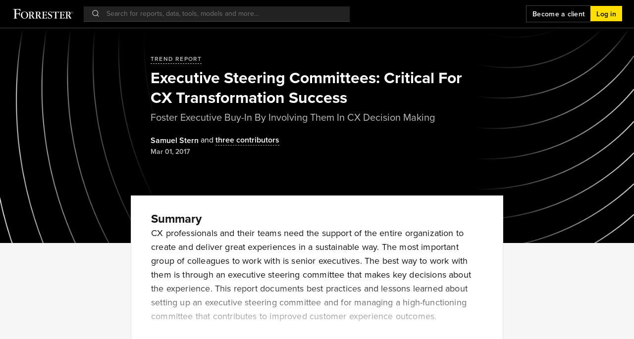

--- FILE ---
content_type: text/html; charset=utf-8
request_url: https://www.forrester.com/report/executive-steering-committees-critical-for-cx-transformation-success/RES113448
body_size: 88026
content:
<!doctype html>
<html data-n-head-ssr lang="en" data-n-head="%7B%22lang%22:%7B%22ssr%22:%22en%22%7D%7D">
  <head >
    <meta data-n-head="ssr" charset="utf-8"><meta data-n-head="ssr" name="viewport" content="width=device-width, initial-scale=1, maximum-scale=1"><meta data-n-head="ssr" name="og:locale" content="en_US"><meta data-n-head="ssr" name="og:type" content="website"><meta data-n-head="ssr" name="og:site_name" content="Forrester"><meta data-n-head="ssr" data-hid="og:image" name="image" property="og:image" content="https://go.forrester.com/wp-content/uploads/2020/03/FMK_FORR_GenericSocialImage_200323.jpg"><meta data-n-head="ssr" name="twitter:site" content="@forrester"><meta data-n-head="ssr" name="twitter:card" content="summary_large_image"><meta data-n-head="ssr" data-hid="twitter:image" name="twitter:image" content="https://go.forrester.com/wp-content/uploads/2020/03/FMK_FORR_GenericSocialImage_200323.jpg"><meta data-n-head="ssr" data-hid="charset" charset="utf-8"><meta data-n-head="ssr" data-hid="mobile-web-app-capable" name="mobile-web-app-capable" content="yes"><meta data-n-head="ssr" data-hid="apple-mobile-web-app-title" name="apple-mobile-web-app-title" content="Forrester"><meta data-n-head="ssr" data-hid="og:title" name="og:title" content="Executive Steering Committees: Critical For CX... | Forrester"><meta data-n-head="ssr" data-hid="description" name="description" content="CX professionals and their teams need the support of the entire organization to create and deliver great experiences in a sustainable way. The most important..."><meta data-n-head="ssr" data-hid="og:description" name="og:description" content="CX professionals and their teams need the support of the entire organization to create and deliver great experiences in a sustainable way. The most important..."><meta data-n-head="ssr" data-hid="og:url" name="og:url" content="https://www.forrester.com/report/executive-steering-committees-critical-for-cx-transformation-success/RES113448"><title>Executive Steering Committees: Critical For CX... | Forrester</title><script type="text/javascript" src="/ruxitagentjs_ICANVfqru_10329260115094557.js" data-dtconfig="rid=RID_1868297690|rpid=-1278691369|domain=forrester.com|reportUrl=/rb_bf34414eoq|app=ea7c4b59f27d43eb|ssc=1|owasp=1|featureHash=ICANVfqru|rdnt=1|uxrgce=1|vcit=2000|cuc=st035p7x|mel=100000|dpvc=1|lastModification=1769435471983|tp=500,50,0|srbbv=2|agentUri=/ruxitagentjs_ICANVfqru_10329260115094557.js"></script><link data-n-head="ssr" rel="stylesheet" type="text/css" href="https://use.typekit.net/hks2ljb.css"><link data-n-head="ssr" data-hid="shortcut-icon" rel="shortcut icon" href="/_nuxt/icons/icon_64x64.273c9d.png"><link data-n-head="ssr" data-hid="apple-touch-icon" rel="apple-touch-icon" href="/_nuxt/icons/icon_512x512.273c9d.png" sizes="512x512"><link data-n-head="ssr" rel="manifest" href="/_nuxt/manifest.b6a4a4f7.json" data-hid="manifest"><script data-n-head="ssr" data-hid="gtm-script">window['dataLayer']=[];if(!window._gtm_init){window._gtm_init=1;(function(w,n,d,m,e,p){w[d]=(w[d]==1||n[d]=='yes'||n[d]==1||n[m]==1||(w[e]&&w[e][p]&&w[e][p]()))?1:0})(window,navigator,'doNotTrack','msDoNotTrack','external','msTrackingProtectionEnabled');(function(w,d,s,l,x,y){w[x]={};w._gtm_inject=function(i){if(w.doNotTrack||w[x][i])return;w[x][i]=1;w[l]=w[l]||[];w[l].push({'gtm.start':new Date().getTime(),event:'gtm.js'});var f=d.getElementsByTagName(s)[0],j=d.createElement(s);j.async=true;j.src='https://www.googletagmanager.com/gtm.js?id='+i+'&gtm_preview=env-1&gtm_auth=mZ5Y-KY0eOGYFSJHa6IIew';f.parentNode.insertBefore(j,f);}})(window,document,'script','dataLayer','_gtm_ids','_gtm_inject')};["GTM-N83DS4M"].forEach(function(i){window._gtm_inject(i)})</script><link rel="preload" href="https://www.forrester.com/assets/forresterNow/9c681d0.js" as="script"><link rel="preload" href="https://www.forrester.com/assets/forresterNow/bd35314.js" as="script"><link rel="preload" href="https://www.forrester.com/assets/forresterNow/e9caf96.js" as="script"><link rel="preload" href="https://www.forrester.com/assets/forresterNow/3dddd32.js" as="script"><link rel="preload" href="https://www.forrester.com/assets/forresterNow/9e428f4.js" as="script"><link rel="preload" href="https://www.forrester.com/assets/forresterNow/1f69bb8.js" as="script"><link rel="preload" href="https://www.forrester.com/assets/forresterNow/0dafb32.js" as="script"><link rel="preload" href="https://www.forrester.com/assets/forresterNow/3cb8fdf.js" as="script"><link rel="preload" href="https://www.forrester.com/assets/forresterNow/b553f48.js" as="script"><link rel="preload" href="https://www.forrester.com/assets/forresterNow/79e95d7.js" as="script"><link rel="preload" href="https://www.forrester.com/assets/forresterNow/98464bd.js" as="script"><link rel="preload" href="https://www.forrester.com/assets/forresterNow/52c5afb.js" as="script"><link rel="preload" href="https://www.forrester.com/assets/forresterNow/66eff80.js" as="script"><link rel="preload" href="https://www.forrester.com/assets/forresterNow/a2dcaf0.js" as="script"><link rel="preload" href="https://www.forrester.com/assets/forresterNow/f497040.js" as="script"><link rel="preload" href="https://www.forrester.com/assets/forresterNow/df7f8b5.js" as="script"><link rel="preload" href="https://www.forrester.com/assets/forresterNow/04692e3.js" as="script"><link rel="preload" href="https://www.forrester.com/assets/forresterNow/aabe9e0.js" as="script"><link rel="preload" href="https://www.forrester.com/assets/forresterNow/4eaa5e3.js" as="script"><link rel="preload" href="https://www.forrester.com/assets/forresterNow/c32a3fa.js" as="script"><link rel="preload" href="https://www.forrester.com/assets/forresterNow/f3f0042.js" as="script"><link rel="preload" href="https://www.forrester.com/assets/forresterNow/f11c9f3.js" as="script"><link rel="preload" href="https://www.forrester.com/assets/forresterNow/62fbd58.js" as="script"><link rel="preload" href="https://www.forrester.com/assets/forresterNow/ed9de7b.js" as="script"><style data-vue-ssr-id="4583bfba:0 4d0e2d98:0 34ed81f6:0 84ac65e0:0 3f8638d5:0 0d9ef8a8:0 5256da1d:0 273352fb:0 1eb7451b:0 1d7fef51:0 7d9022e0:0 0cc9c7d3:0 01499fcf:0 55dfe39e:0 33a6d7f4:0 0aaf4677:0 84d5a5c0:0 361c5e4e:0 507c433e:0 84a147e8:0 57deab3a:0 05cf8247:0 20361dc6:0 dff2669c:0 7fce850b:0 d91a0814:0 22b6316e:0 f24fa822:0">@charset "UTF-8";
/*!
 * Bootstrap  v5.3.3 (https://getbootstrap.com/)
 * Copyright 2011-2024 The Bootstrap Authors
 * Licensed under MIT (https://github.com/twbs/bootstrap/blob/main/LICENSE)
 */:root,[data-bs-theme=light]{--bs-blue:#0d6efd;--bs-indigo:#6610f2;--bs-purple:#6f42c1;--bs-pink:#d63384;--bs-red:#dc3545;--bs-orange:#fd7e14;--bs-yellow:#ffc107;--bs-green:#198754;--bs-teal:#20c997;--bs-cyan:#0dcaf0;--bs-black:#000;--bs-white:#fff;--bs-gray:#6c757d;--bs-gray-dark:#343a40;--bs-gray-100:#f8f9fa;--bs-gray-200:#e9ecef;--bs-gray-300:#dee2e6;--bs-gray-400:#ced4da;--bs-gray-500:#adb5bd;--bs-gray-600:#6c757d;--bs-gray-700:#495057;--bs-gray-800:#343a40;--bs-gray-900:#212529;--bs-primary:#0d6efd;--bs-secondary:#6c757d;--bs-success:#198754;--bs-info:#0dcaf0;--bs-warning:#ffc107;--bs-danger:#dc3545;--bs-light:#f8f9fa;--bs-dark:#212529;--bs-primary-rgb:13,110,253;--bs-secondary-rgb:108,117,125;--bs-success-rgb:25,135,84;--bs-info-rgb:13,202,240;--bs-warning-rgb:255,193,7;--bs-danger-rgb:220,53,69;--bs-light-rgb:248,249,250;--bs-dark-rgb:33,37,41;--bs-primary-text-emphasis:#052c65;--bs-secondary-text-emphasis:#2b2f32;--bs-success-text-emphasis:#0a3622;--bs-info-text-emphasis:#055160;--bs-warning-text-emphasis:#664d03;--bs-danger-text-emphasis:#58151c;--bs-light-text-emphasis:#495057;--bs-dark-text-emphasis:#495057;--bs-primary-bg-subtle:#cfe2ff;--bs-secondary-bg-subtle:#e2e3e5;--bs-success-bg-subtle:#d1e7dd;--bs-info-bg-subtle:#cff4fc;--bs-warning-bg-subtle:#fff3cd;--bs-danger-bg-subtle:#f8d7da;--bs-light-bg-subtle:#fcfcfd;--bs-dark-bg-subtle:#ced4da;--bs-primary-border-subtle:#9ec5fe;--bs-secondary-border-subtle:#c4c8cb;--bs-success-border-subtle:#a3cfbb;--bs-info-border-subtle:#9eeaf9;--bs-warning-border-subtle:#ffe69c;--bs-danger-border-subtle:#f1aeb5;--bs-light-border-subtle:#e9ecef;--bs-dark-border-subtle:#adb5bd;--bs-white-rgb:255,255,255;--bs-black-rgb:0,0,0;--bs-font-sans-serif:system-ui,-apple-system,Segoe UI,Roboto,Ubuntu,Cantarell,Noto Sans,sans-serif,"Segoe UI",Roboto,"Helvetica Neue","Noto Sans","Liberation Sans",Arial,sans-serif,"Apple Color Emoji","Segoe UI Emoji","Segoe UI Symbol","Noto Color Emoji";--bs-font-monospace:SFMono-Regular,Menlo,Monaco,Consolas,"Liberation Mono","Courier New",monospace;--bs-gradient:linear-gradient(180deg,hsla(0,0%,100%,.15),hsla(0,0%,100%,0));--bs-body-font-family:var(--bs-font-sans-serif);--bs-body-font-size:1rem;--bs-body-font-weight:400;--bs-body-line-height:1.5;--bs-body-color:#212529;--bs-body-color-rgb:33,37,41;--bs-body-bg:#fff;--bs-body-bg-rgb:255,255,255;--bs-emphasis-color:#000;--bs-emphasis-color-rgb:0,0,0;--bs-secondary-color:rgba(33,37,41,.75);--bs-secondary-color-rgb:33,37,41;--bs-secondary-bg:#e9ecef;--bs-secondary-bg-rgb:233,236,239;--bs-tertiary-color:rgba(33,37,41,.5);--bs-tertiary-color-rgb:33,37,41;--bs-tertiary-bg:#f8f9fa;--bs-tertiary-bg-rgb:248,249,250;--bs-heading-color:inherit;--bs-link-color:#0d6efd;--bs-link-color-rgb:13,110,253;--bs-link-decoration:underline;--bs-link-hover-color:#0a58ca;--bs-link-hover-color-rgb:10,88,202;--bs-code-color:#d63384;--bs-highlight-color:#212529;--bs-highlight-bg:#fff3cd;--bs-border-width:1px;--bs-border-style:solid;--bs-border-color:#dee2e6;--bs-border-color-translucent:rgba(0,0,0,.175);--bs-border-radius:0.375rem;--bs-border-radius-sm:0.25rem;--bs-border-radius-lg:0.5rem;--bs-border-radius-xl:1rem;--bs-border-radius-xxl:2rem;--bs-border-radius-2xl:var(--bs-border-radius-xxl);--bs-border-radius-pill:50rem;--bs-box-shadow:0 0.5rem 1rem rgba(0,0,0,.15);--bs-box-shadow-sm:0 0.125rem 0.25rem rgba(0,0,0,.075);--bs-box-shadow-lg:0 1rem 3rem rgba(0,0,0,.175);--bs-box-shadow-inset:inset 0 1px 2px rgba(0,0,0,.075);--bs-focus-ring-width:0.25rem;--bs-focus-ring-opacity:0.25;--bs-focus-ring-color:rgba(13,110,253,.25);--bs-form-valid-color:#198754;--bs-form-valid-border-color:#198754;--bs-form-invalid-color:#dc3545;--bs-form-invalid-border-color:#dc3545}[data-bs-theme=dark]{--csstools-color-scheme--dark:initial;color-scheme:dark;--bs-body-color:#dee2e6;--bs-body-color-rgb:222,226,230;--bs-body-bg:#212529;--bs-body-bg-rgb:33,37,41;--bs-emphasis-color:#fff;--bs-emphasis-color-rgb:255,255,255;--bs-secondary-color:rgba(222,226,230,.75);--bs-secondary-color-rgb:222,226,230;--bs-secondary-bg:#343a40;--bs-secondary-bg-rgb:52,58,64;--bs-tertiary-color:rgba(222,226,230,.5);--bs-tertiary-color-rgb:222,226,230;--bs-tertiary-bg:#2b3035;--bs-tertiary-bg-rgb:43,48,53;--bs-primary-text-emphasis:#6ea8fe;--bs-secondary-text-emphasis:#a7acb1;--bs-success-text-emphasis:#75b798;--bs-info-text-emphasis:#6edff6;--bs-warning-text-emphasis:#ffda6a;--bs-danger-text-emphasis:#ea868f;--bs-light-text-emphasis:#f8f9fa;--bs-dark-text-emphasis:#dee2e6;--bs-primary-bg-subtle:#031633;--bs-secondary-bg-subtle:#161719;--bs-success-bg-subtle:#051b11;--bs-info-bg-subtle:#032830;--bs-warning-bg-subtle:#332701;--bs-danger-bg-subtle:#2c0b0e;--bs-light-bg-subtle:#343a40;--bs-dark-bg-subtle:#1a1d20;--bs-primary-border-subtle:#084298;--bs-secondary-border-subtle:#41464b;--bs-success-border-subtle:#0f5132;--bs-info-border-subtle:#087990;--bs-warning-border-subtle:#997404;--bs-danger-border-subtle:#842029;--bs-light-border-subtle:#495057;--bs-dark-border-subtle:#343a40;--bs-heading-color:inherit;--bs-link-color:#6ea8fe;--bs-link-hover-color:#8bb9fe;--bs-link-color-rgb:110,168,254;--bs-link-hover-color-rgb:139,185,254;--bs-code-color:#e685b5;--bs-highlight-color:#dee2e6;--bs-highlight-bg:#664d03;--bs-border-color:#495057;--bs-border-color-translucent:hsla(0,0%,100%,.15);--bs-form-valid-color:#75b798;--bs-form-valid-border-color:#75b798;--bs-form-invalid-color:#ea868f;--bs-form-invalid-border-color:#ea868f}*,:after,:before{box-sizing:border-box}@media (prefers-reduced-motion:no-preference){:root{scroll-behavior:smooth}}body{background-color:#fff;background-color:var(--bs-body-bg);color:#212529;color:var(--bs-body-color);font-family:system-ui,-apple-system,Segoe UI,Roboto,Ubuntu,Cantarell,Noto Sans,sans-serif,"Segoe UI","Helvetica Neue","Noto Sans","Liberation Sans",Arial,"Apple Color Emoji","Segoe UI Emoji","Segoe UI Symbol","Noto Color Emoji";font-family:var(--bs-body-font-family);font-size:1rem;font-size:var(--bs-body-font-size);font-weight:400;font-weight:var(--bs-body-font-weight);line-height:1.5;line-height:var(--bs-body-line-height);margin:0;text-align:var(--bs-body-text-align);-webkit-text-size-adjust:100%;-webkit-tap-highlight-color:rgba(0,0,0,0)}hr{border:0;border-top:1px solid;border-top:var(--bs-border-width) solid;color:inherit;margin:1rem 0;opacity:.25}.h1,.h2,.h3,.h4,.h5,.h6,h1,h2,h3,h4,h5,h6{color:inherit;color:var(--bs-heading-color);font-weight:500;line-height:1.2;margin-bottom:.5rem;margin-top:0}.h1,h1{font-size:calc(1.375rem + 1.5vw)}@media (min-width:1200px){.h1,h1{font-size:2.5rem}}.h2,h2{font-size:calc(1.325rem + .9vw)}@media (min-width:1200px){.h2,h2{font-size:2rem}}.h3,h3{font-size:calc(1.3rem + .6vw)}@media (min-width:1200px){.h3,h3{font-size:1.75rem}}.h4,h4{font-size:calc(1.275rem + .3vw)}@media (min-width:1200px){.h4,h4{font-size:1.5rem}}.h5,h5{font-size:1.25rem}.h6,h6{font-size:1rem}p{margin-bottom:1rem;margin-top:0}abbr[title]{cursor:help;-webkit-text-decoration:underline dotted;text-decoration:underline;text-decoration:underline dotted;-webkit-text-decoration-skip-ink:none;text-decoration-skip-ink:none}address{font-style:normal;line-height:inherit;margin-bottom:1rem}ol,ul{padding-left:2rem}dl,ol,ul{margin-bottom:1rem;margin-top:0}ol ol,ol ul,ul ol,ul ul{margin-bottom:0}dt{font-weight:700}dd{margin-bottom:.5rem;margin-left:0}blockquote{margin:0 0 1rem}b,strong{font-weight:bolder}.small,small{font-size:.875em}.mark,mark{background-color:#fff3cd;background-color:var(--bs-highlight-bg);color:#212529;color:var(--bs-highlight-color);padding:.1875em}sub,sup{font-size:.75em;line-height:0;position:relative;vertical-align:baseline}sub{bottom:-.25em}sup{top:-.5em}a{color:#0d6efd;color:rgba(var(--bs-link-color-rgb),var(--bs-link-opacity,1));-webkit-text-decoration:underline;text-decoration:underline}a:hover{--bs-link-color-rgb:var(--bs-link-hover-color-rgb)}a:not([href]):not([class]),a:not([href]):not([class]):hover{color:inherit;-webkit-text-decoration:none;text-decoration:none}code,kbd,pre,samp{font-family:SFMono-Regular,Menlo,Monaco,Consolas,"Liberation Mono","Courier New",monospace;font-family:var(--bs-font-monospace);font-size:1em}pre{display:block;font-size:.875em;margin-bottom:1rem;margin-top:0;overflow:auto}pre code{color:inherit;font-size:inherit;word-break:normal}code{color:#d63384;color:var(--bs-code-color);font-size:.875em;word-wrap:break-word}a>code{color:inherit}kbd{background-color:#212529;background-color:var(--bs-body-color);border-radius:.25rem;color:#fff;color:var(--bs-body-bg);font-size:.875em;padding:.1875rem .375rem}kbd kbd{font-size:1em;padding:0}figure{margin:0 0 1rem}img,svg{vertical-align:middle}table{border-collapse:collapse;caption-side:bottom}caption{color:rgba(33,37,41,.75);color:var(--bs-secondary-color);padding-bottom:.5rem;padding-top:.5rem;text-align:left}th{text-align:inherit;text-align:-webkit-match-parent}tbody,td,tfoot,th,thead,tr{border:0 solid;border-color:inherit}label{display:inline-block}button{border-radius:0}button:focus:not(:focus-visible){outline:0}button,input,optgroup,select,textarea{font-family:inherit;font-size:inherit;line-height:inherit;margin:0}button,select{text-transform:none}[role=button]{cursor:pointer}select{word-wrap:normal}select:disabled{opacity:1}[list]:not([type=date]):not([type=datetime-local]):not([type=month]):not([type=week]):not([type=time])::-webkit-calendar-picker-indicator{display:none!important}[type=button],[type=reset],[type=submit],button{-webkit-appearance:button}[type=button]:not(:disabled),[type=reset]:not(:disabled),[type=submit]:not(:disabled),button:not(:disabled){cursor:pointer}::-moz-focus-inner{border-style:none;padding:0}textarea{resize:vertical}fieldset{border:0;margin:0;min-width:0;padding:0}legend{float:left;font-size:calc(1.275rem + .3vw);line-height:inherit;margin-bottom:.5rem;padding:0;width:100%}@media (min-width:1200px){legend{font-size:1.5rem}}legend+*{clear:left}::-webkit-datetime-edit-day-field,::-webkit-datetime-edit-fields-wrapper,::-webkit-datetime-edit-hour-field,::-webkit-datetime-edit-minute,::-webkit-datetime-edit-month-field,::-webkit-datetime-edit-text,::-webkit-datetime-edit-year-field{padding:0}::-webkit-inner-spin-button{height:auto}[type=search]{-webkit-appearance:textfield;outline-offset:-2px}::-webkit-search-decoration{-webkit-appearance:none}::-webkit-color-swatch-wrapper{padding:0}::file-selector-button{-webkit-appearance:button;font:inherit}output{display:inline-block}iframe{border:0}summary{cursor:pointer;display:list-item}progress{vertical-align:baseline}[hidden]{display:none!important}.lead{font-size:1.25rem;font-weight:300}.display-1{font-size:calc(1.625rem + 4.5vw);font-weight:300;line-height:1.2}@media (min-width:1200px){.display-1{font-size:5rem}}.display-2{font-size:calc(1.575rem + 3.9vw);font-weight:300;line-height:1.2}@media (min-width:1200px){.display-2{font-size:4.5rem}}.display-3{font-size:calc(1.525rem + 3.3vw);font-weight:300;line-height:1.2}@media (min-width:1200px){.display-3{font-size:4rem}}.display-4{font-size:calc(1.475rem + 2.7vw);font-weight:300;line-height:1.2}@media (min-width:1200px){.display-4{font-size:3.5rem}}.display-5{font-size:calc(1.425rem + 2.1vw);font-weight:300;line-height:1.2}@media (min-width:1200px){.display-5{font-size:3rem}}.display-6{font-size:calc(1.375rem + 1.5vw);font-weight:300;line-height:1.2}@media (min-width:1200px){.display-6{font-size:2.5rem}}.list-inline,.list-unstyled{list-style:none;padding-left:0}.list-inline-item{display:inline-block}.list-inline-item:not(:last-child){margin-right:.5rem}.initialism{font-size:.875em;text-transform:uppercase}.blockquote{font-size:1.25rem;margin-bottom:1rem}.blockquote>:last-child{margin-bottom:0}.blockquote-footer{color:#6c757d;font-size:.875em;margin-bottom:1rem;margin-top:-1rem}.blockquote-footer:before{content:"— "}.img-fluid,.img-thumbnail{height:auto;max-width:100%}.img-thumbnail{background-color:#fff;background-color:var(--bs-body-bg);border:1px solid #dee2e6;border:var(--bs-border-width) solid var(--bs-border-color);border-radius:.375rem;border-radius:var(--bs-border-radius);padding:.25rem}.figure{display:inline-block}.figure-img{line-height:1;margin-bottom:.5rem}.figure-caption{color:rgba(33,37,41,.75);color:var(--bs-secondary-color);font-size:.875em}.container,.container-fluid,.container-lg,.container-md,.container-sm,.container-xl,.container-xxl{--bs-gutter-x:1.5rem;--bs-gutter-y:0;margin-left:auto;margin-right:auto;padding-left:.75rem;padding-left:calc(var(--bs-gutter-x)*.5);padding-right:.75rem;padding-right:calc(var(--bs-gutter-x)*.5);width:100%}@media (min-width:576px){.container,.container-sm{max-width:540px}}@media (min-width:768px){.container,.container-md,.container-sm{max-width:720px}}@media (min-width:992px){.container,.container-lg,.container-md,.container-sm{max-width:960px}}@media (min-width:1200px){.container,.container-lg,.container-md,.container-sm,.container-xl{max-width:1140px}}@media (min-width:1400px){.container,.container-lg,.container-md,.container-sm,.container-xl,.container-xxl{max-width:1320px}}:root{--bs-breakpoint-xs:0;--bs-breakpoint-sm:576px;--bs-breakpoint-md:768px;--bs-breakpoint-lg:992px;--bs-breakpoint-xl:1200px;--bs-breakpoint-xxl:1400px}.row{--bs-gutter-x:1.5rem;--bs-gutter-y:0;display:flex;flex-wrap:wrap;margin-left:-.75rem;margin-left:calc(var(--bs-gutter-x)*-.5);margin-right:-.75rem;margin-right:calc(var(--bs-gutter-x)*-.5);margin-top:0;margin-top:calc(var(--bs-gutter-y)*-1)}.row>*{flex-shrink:0;margin-top:var(--bs-gutter-y);max-width:100%;padding-left:calc(var(--bs-gutter-x)*.5);padding-right:calc(var(--bs-gutter-x)*.5);width:100%}.col{flex:1 0 0%}.row-cols-auto>*{flex:0 0 auto;width:auto}.row-cols-1>*{flex:0 0 auto;width:100%}.row-cols-2>*{flex:0 0 auto;width:50%}.row-cols-3>*{flex:0 0 auto;width:33.33333333%}.row-cols-4>*{flex:0 0 auto;width:25%}.row-cols-5>*{flex:0 0 auto;width:20%}.row-cols-6>*{flex:0 0 auto;width:16.66666667%}.col-auto{flex:0 0 auto;width:auto}.col-1{flex:0 0 auto;width:8.33333333%}.col-2{flex:0 0 auto;width:16.66666667%}.col-3{flex:0 0 auto;width:25%}.col-4{flex:0 0 auto;width:33.33333333%}.col-5{flex:0 0 auto;width:41.66666667%}.col-6{flex:0 0 auto;width:50%}.col-7{flex:0 0 auto;width:58.33333333%}.col-8{flex:0 0 auto;width:66.66666667%}.col-9{flex:0 0 auto;width:75%}.col-10{flex:0 0 auto;width:83.33333333%}.col-11{flex:0 0 auto;width:91.66666667%}.col-12{flex:0 0 auto;width:100%}.offset-1{margin-left:8.33333333%}.offset-2{margin-left:16.66666667%}.offset-3{margin-left:25%}.offset-4{margin-left:33.33333333%}.offset-5{margin-left:41.66666667%}.offset-6{margin-left:50%}.offset-7{margin-left:58.33333333%}.offset-8{margin-left:66.66666667%}.offset-9{margin-left:75%}.offset-10{margin-left:83.33333333%}.offset-11{margin-left:91.66666667%}.g-0,.gx-0{--bs-gutter-x:0}.g-0,.gy-0{--bs-gutter-y:0}.g-1,.gx-1{--bs-gutter-x:0.25rem}.g-1,.gy-1{--bs-gutter-y:0.25rem}.g-2,.gx-2{--bs-gutter-x:0.5rem}.g-2,.gy-2{--bs-gutter-y:0.5rem}.g-3,.gx-3{--bs-gutter-x:1rem}.g-3,.gy-3{--bs-gutter-y:1rem}.g-4,.gx-4{--bs-gutter-x:1.5rem}.g-4,.gy-4{--bs-gutter-y:1.5rem}.g-5,.gx-5{--bs-gutter-x:3rem}.g-5,.gy-5{--bs-gutter-y:3rem}@media (min-width:576px){.col-sm{flex:1 0 0%}.row-cols-sm-auto>*{flex:0 0 auto;width:auto}.row-cols-sm-1>*{flex:0 0 auto;width:100%}.row-cols-sm-2>*{flex:0 0 auto;width:50%}.row-cols-sm-3>*{flex:0 0 auto;width:33.33333333%}.row-cols-sm-4>*{flex:0 0 auto;width:25%}.row-cols-sm-5>*{flex:0 0 auto;width:20%}.row-cols-sm-6>*{flex:0 0 auto;width:16.66666667%}.col-sm-auto{flex:0 0 auto;width:auto}.col-sm-1{flex:0 0 auto;width:8.33333333%}.col-sm-2{flex:0 0 auto;width:16.66666667%}.col-sm-3{flex:0 0 auto;width:25%}.col-sm-4{flex:0 0 auto;width:33.33333333%}.col-sm-5{flex:0 0 auto;width:41.66666667%}.col-sm-6{flex:0 0 auto;width:50%}.col-sm-7{flex:0 0 auto;width:58.33333333%}.col-sm-8{flex:0 0 auto;width:66.66666667%}.col-sm-9{flex:0 0 auto;width:75%}.col-sm-10{flex:0 0 auto;width:83.33333333%}.col-sm-11{flex:0 0 auto;width:91.66666667%}.col-sm-12{flex:0 0 auto;width:100%}.offset-sm-0{margin-left:0}.offset-sm-1{margin-left:8.33333333%}.offset-sm-2{margin-left:16.66666667%}.offset-sm-3{margin-left:25%}.offset-sm-4{margin-left:33.33333333%}.offset-sm-5{margin-left:41.66666667%}.offset-sm-6{margin-left:50%}.offset-sm-7{margin-left:58.33333333%}.offset-sm-8{margin-left:66.66666667%}.offset-sm-9{margin-left:75%}.offset-sm-10{margin-left:83.33333333%}.offset-sm-11{margin-left:91.66666667%}.g-sm-0,.gx-sm-0{--bs-gutter-x:0}.g-sm-0,.gy-sm-0{--bs-gutter-y:0}.g-sm-1,.gx-sm-1{--bs-gutter-x:0.25rem}.g-sm-1,.gy-sm-1{--bs-gutter-y:0.25rem}.g-sm-2,.gx-sm-2{--bs-gutter-x:0.5rem}.g-sm-2,.gy-sm-2{--bs-gutter-y:0.5rem}.g-sm-3,.gx-sm-3{--bs-gutter-x:1rem}.g-sm-3,.gy-sm-3{--bs-gutter-y:1rem}.g-sm-4,.gx-sm-4{--bs-gutter-x:1.5rem}.g-sm-4,.gy-sm-4{--bs-gutter-y:1.5rem}.g-sm-5,.gx-sm-5{--bs-gutter-x:3rem}.g-sm-5,.gy-sm-5{--bs-gutter-y:3rem}}@media (min-width:768px){.col-md{flex:1 0 0%}.row-cols-md-auto>*{flex:0 0 auto;width:auto}.row-cols-md-1>*{flex:0 0 auto;width:100%}.row-cols-md-2>*{flex:0 0 auto;width:50%}.row-cols-md-3>*{flex:0 0 auto;width:33.33333333%}.row-cols-md-4>*{flex:0 0 auto;width:25%}.row-cols-md-5>*{flex:0 0 auto;width:20%}.row-cols-md-6>*{flex:0 0 auto;width:16.66666667%}.col-md-auto{flex:0 0 auto;width:auto}.col-md-1{flex:0 0 auto;width:8.33333333%}.col-md-2{flex:0 0 auto;width:16.66666667%}.col-md-3{flex:0 0 auto;width:25%}.col-md-4{flex:0 0 auto;width:33.33333333%}.col-md-5{flex:0 0 auto;width:41.66666667%}.col-md-6{flex:0 0 auto;width:50%}.col-md-7{flex:0 0 auto;width:58.33333333%}.col-md-8{flex:0 0 auto;width:66.66666667%}.col-md-9{flex:0 0 auto;width:75%}.col-md-10{flex:0 0 auto;width:83.33333333%}.col-md-11{flex:0 0 auto;width:91.66666667%}.col-md-12{flex:0 0 auto;width:100%}.offset-md-0{margin-left:0}.offset-md-1{margin-left:8.33333333%}.offset-md-2{margin-left:16.66666667%}.offset-md-3{margin-left:25%}.offset-md-4{margin-left:33.33333333%}.offset-md-5{margin-left:41.66666667%}.offset-md-6{margin-left:50%}.offset-md-7{margin-left:58.33333333%}.offset-md-8{margin-left:66.66666667%}.offset-md-9{margin-left:75%}.offset-md-10{margin-left:83.33333333%}.offset-md-11{margin-left:91.66666667%}.g-md-0,.gx-md-0{--bs-gutter-x:0}.g-md-0,.gy-md-0{--bs-gutter-y:0}.g-md-1,.gx-md-1{--bs-gutter-x:0.25rem}.g-md-1,.gy-md-1{--bs-gutter-y:0.25rem}.g-md-2,.gx-md-2{--bs-gutter-x:0.5rem}.g-md-2,.gy-md-2{--bs-gutter-y:0.5rem}.g-md-3,.gx-md-3{--bs-gutter-x:1rem}.g-md-3,.gy-md-3{--bs-gutter-y:1rem}.g-md-4,.gx-md-4{--bs-gutter-x:1.5rem}.g-md-4,.gy-md-4{--bs-gutter-y:1.5rem}.g-md-5,.gx-md-5{--bs-gutter-x:3rem}.g-md-5,.gy-md-5{--bs-gutter-y:3rem}}@media (min-width:992px){.col-lg{flex:1 0 0%}.row-cols-lg-auto>*{flex:0 0 auto;width:auto}.row-cols-lg-1>*{flex:0 0 auto;width:100%}.row-cols-lg-2>*{flex:0 0 auto;width:50%}.row-cols-lg-3>*{flex:0 0 auto;width:33.33333333%}.row-cols-lg-4>*{flex:0 0 auto;width:25%}.row-cols-lg-5>*{flex:0 0 auto;width:20%}.row-cols-lg-6>*{flex:0 0 auto;width:16.66666667%}.col-lg-auto{flex:0 0 auto;width:auto}.col-lg-1{flex:0 0 auto;width:8.33333333%}.col-lg-2{flex:0 0 auto;width:16.66666667%}.col-lg-3{flex:0 0 auto;width:25%}.col-lg-4{flex:0 0 auto;width:33.33333333%}.col-lg-5{flex:0 0 auto;width:41.66666667%}.col-lg-6{flex:0 0 auto;width:50%}.col-lg-7{flex:0 0 auto;width:58.33333333%}.col-lg-8{flex:0 0 auto;width:66.66666667%}.col-lg-9{flex:0 0 auto;width:75%}.col-lg-10{flex:0 0 auto;width:83.33333333%}.col-lg-11{flex:0 0 auto;width:91.66666667%}.col-lg-12{flex:0 0 auto;width:100%}.offset-lg-0{margin-left:0}.offset-lg-1{margin-left:8.33333333%}.offset-lg-2{margin-left:16.66666667%}.offset-lg-3{margin-left:25%}.offset-lg-4{margin-left:33.33333333%}.offset-lg-5{margin-left:41.66666667%}.offset-lg-6{margin-left:50%}.offset-lg-7{margin-left:58.33333333%}.offset-lg-8{margin-left:66.66666667%}.offset-lg-9{margin-left:75%}.offset-lg-10{margin-left:83.33333333%}.offset-lg-11{margin-left:91.66666667%}.g-lg-0,.gx-lg-0{--bs-gutter-x:0}.g-lg-0,.gy-lg-0{--bs-gutter-y:0}.g-lg-1,.gx-lg-1{--bs-gutter-x:0.25rem}.g-lg-1,.gy-lg-1{--bs-gutter-y:0.25rem}.g-lg-2,.gx-lg-2{--bs-gutter-x:0.5rem}.g-lg-2,.gy-lg-2{--bs-gutter-y:0.5rem}.g-lg-3,.gx-lg-3{--bs-gutter-x:1rem}.g-lg-3,.gy-lg-3{--bs-gutter-y:1rem}.g-lg-4,.gx-lg-4{--bs-gutter-x:1.5rem}.g-lg-4,.gy-lg-4{--bs-gutter-y:1.5rem}.g-lg-5,.gx-lg-5{--bs-gutter-x:3rem}.g-lg-5,.gy-lg-5{--bs-gutter-y:3rem}}@media (min-width:1200px){.col-xl{flex:1 0 0%}.row-cols-xl-auto>*{flex:0 0 auto;width:auto}.row-cols-xl-1>*{flex:0 0 auto;width:100%}.row-cols-xl-2>*{flex:0 0 auto;width:50%}.row-cols-xl-3>*{flex:0 0 auto;width:33.33333333%}.row-cols-xl-4>*{flex:0 0 auto;width:25%}.row-cols-xl-5>*{flex:0 0 auto;width:20%}.row-cols-xl-6>*{flex:0 0 auto;width:16.66666667%}.col-xl-auto{flex:0 0 auto;width:auto}.col-xl-1{flex:0 0 auto;width:8.33333333%}.col-xl-2{flex:0 0 auto;width:16.66666667%}.col-xl-3{flex:0 0 auto;width:25%}.col-xl-4{flex:0 0 auto;width:33.33333333%}.col-xl-5{flex:0 0 auto;width:41.66666667%}.col-xl-6{flex:0 0 auto;width:50%}.col-xl-7{flex:0 0 auto;width:58.33333333%}.col-xl-8{flex:0 0 auto;width:66.66666667%}.col-xl-9{flex:0 0 auto;width:75%}.col-xl-10{flex:0 0 auto;width:83.33333333%}.col-xl-11{flex:0 0 auto;width:91.66666667%}.col-xl-12{flex:0 0 auto;width:100%}.offset-xl-0{margin-left:0}.offset-xl-1{margin-left:8.33333333%}.offset-xl-2{margin-left:16.66666667%}.offset-xl-3{margin-left:25%}.offset-xl-4{margin-left:33.33333333%}.offset-xl-5{margin-left:41.66666667%}.offset-xl-6{margin-left:50%}.offset-xl-7{margin-left:58.33333333%}.offset-xl-8{margin-left:66.66666667%}.offset-xl-9{margin-left:75%}.offset-xl-10{margin-left:83.33333333%}.offset-xl-11{margin-left:91.66666667%}.g-xl-0,.gx-xl-0{--bs-gutter-x:0}.g-xl-0,.gy-xl-0{--bs-gutter-y:0}.g-xl-1,.gx-xl-1{--bs-gutter-x:0.25rem}.g-xl-1,.gy-xl-1{--bs-gutter-y:0.25rem}.g-xl-2,.gx-xl-2{--bs-gutter-x:0.5rem}.g-xl-2,.gy-xl-2{--bs-gutter-y:0.5rem}.g-xl-3,.gx-xl-3{--bs-gutter-x:1rem}.g-xl-3,.gy-xl-3{--bs-gutter-y:1rem}.g-xl-4,.gx-xl-4{--bs-gutter-x:1.5rem}.g-xl-4,.gy-xl-4{--bs-gutter-y:1.5rem}.g-xl-5,.gx-xl-5{--bs-gutter-x:3rem}.g-xl-5,.gy-xl-5{--bs-gutter-y:3rem}}@media (min-width:1400px){.col-xxl{flex:1 0 0%}.row-cols-xxl-auto>*{flex:0 0 auto;width:auto}.row-cols-xxl-1>*{flex:0 0 auto;width:100%}.row-cols-xxl-2>*{flex:0 0 auto;width:50%}.row-cols-xxl-3>*{flex:0 0 auto;width:33.33333333%}.row-cols-xxl-4>*{flex:0 0 auto;width:25%}.row-cols-xxl-5>*{flex:0 0 auto;width:20%}.row-cols-xxl-6>*{flex:0 0 auto;width:16.66666667%}.col-xxl-auto{flex:0 0 auto;width:auto}.col-xxl-1{flex:0 0 auto;width:8.33333333%}.col-xxl-2{flex:0 0 auto;width:16.66666667%}.col-xxl-3{flex:0 0 auto;width:25%}.col-xxl-4{flex:0 0 auto;width:33.33333333%}.col-xxl-5{flex:0 0 auto;width:41.66666667%}.col-xxl-6{flex:0 0 auto;width:50%}.col-xxl-7{flex:0 0 auto;width:58.33333333%}.col-xxl-8{flex:0 0 auto;width:66.66666667%}.col-xxl-9{flex:0 0 auto;width:75%}.col-xxl-10{flex:0 0 auto;width:83.33333333%}.col-xxl-11{flex:0 0 auto;width:91.66666667%}.col-xxl-12{flex:0 0 auto;width:100%}.offset-xxl-0{margin-left:0}.offset-xxl-1{margin-left:8.33333333%}.offset-xxl-2{margin-left:16.66666667%}.offset-xxl-3{margin-left:25%}.offset-xxl-4{margin-left:33.33333333%}.offset-xxl-5{margin-left:41.66666667%}.offset-xxl-6{margin-left:50%}.offset-xxl-7{margin-left:58.33333333%}.offset-xxl-8{margin-left:66.66666667%}.offset-xxl-9{margin-left:75%}.offset-xxl-10{margin-left:83.33333333%}.offset-xxl-11{margin-left:91.66666667%}.g-xxl-0,.gx-xxl-0{--bs-gutter-x:0}.g-xxl-0,.gy-xxl-0{--bs-gutter-y:0}.g-xxl-1,.gx-xxl-1{--bs-gutter-x:0.25rem}.g-xxl-1,.gy-xxl-1{--bs-gutter-y:0.25rem}.g-xxl-2,.gx-xxl-2{--bs-gutter-x:0.5rem}.g-xxl-2,.gy-xxl-2{--bs-gutter-y:0.5rem}.g-xxl-3,.gx-xxl-3{--bs-gutter-x:1rem}.g-xxl-3,.gy-xxl-3{--bs-gutter-y:1rem}.g-xxl-4,.gx-xxl-4{--bs-gutter-x:1.5rem}.g-xxl-4,.gy-xxl-4{--bs-gutter-y:1.5rem}.g-xxl-5,.gx-xxl-5{--bs-gutter-x:3rem}.g-xxl-5,.gy-xxl-5{--bs-gutter-y:3rem}}.table{--bs-table-color-type:initial;--bs-table-bg-type:initial;--bs-table-color-state:initial;--bs-table-bg-state:initial;--bs-table-color:var(--bs-emphasis-color);--bs-table-bg:var(--bs-body-bg);--bs-table-border-color:var(--bs-border-color);--bs-table-accent-bg:transparent;--bs-table-striped-color:var(--bs-emphasis-color);--bs-table-striped-bg:rgba(var(--bs-emphasis-color-rgb),0.05);--bs-table-active-color:var(--bs-emphasis-color);--bs-table-active-bg:rgba(var(--bs-emphasis-color-rgb),0.1);--bs-table-hover-color:var(--bs-emphasis-color);--bs-table-hover-bg:rgba(var(--bs-emphasis-color-rgb),0.075);border-color:#dee2e6;border-color:var(--bs-table-border-color);margin-bottom:1rem;vertical-align:top;width:100%}.table>:not(caption)>*>*{background-color:var(--bs-table-bg);border-bottom-width:1px;border-bottom-width:var(--bs-border-width);box-shadow:inset 0 0 0 9999px var(--bs-table-bg-state,var(--bs-table-bg-type,var(--bs-table-accent-bg)));color:var(--bs-table-color-state,var(--bs-table-color-type,var(--bs-table-color)));padding:.5rem}.table>tbody{vertical-align:inherit}.table>thead{vertical-align:bottom}.table-group-divider{border-top:2px solid;border-top:calc(var(--bs-border-width)*2) solid}.caption-top{caption-side:top}.table-sm>:not(caption)>*>*{padding:.25rem}.table-bordered>:not(caption)>*{border-width:1px 0;border-width:var(--bs-border-width) 0}.table-bordered>:not(caption)>*>*{border-width:0 1px;border-width:0 var(--bs-border-width)}.table-borderless>:not(caption)>*>*{border-bottom-width:0}.table-borderless>:not(:first-child){border-top-width:0}.table-striped-columns>:not(caption)>tr>:nth-child(2n),.table-striped>tbody>tr:nth-of-type(odd)>*{--bs-table-color-type:var(--bs-table-striped-color);--bs-table-bg-type:var(--bs-table-striped-bg)}.table-active{--bs-table-color-state:var(--bs-table-active-color);--bs-table-bg-state:var(--bs-table-active-bg)}.table-hover>tbody>tr:hover>*{--bs-table-color-state:var(--bs-table-hover-color);--bs-table-bg-state:var(--bs-table-hover-bg)}.table-primary{--bs-table-color:#000;--bs-table-bg:#cfe2ff;--bs-table-border-color:#a6b5cc;--bs-table-striped-bg:#c5d7f2;--bs-table-striped-color:#000;--bs-table-active-bg:#bacbe6;--bs-table-active-color:#000;--bs-table-hover-bg:#bfd1ec;--bs-table-hover-color:#000;border-color:#a6b5cc;border-color:var(--bs-table-border-color)}.table-primary,.table-secondary{color:#000;color:var(--bs-table-color)}.table-secondary{--bs-table-color:#000;--bs-table-bg:#e2e3e5;--bs-table-border-color:#b5b6b7;--bs-table-striped-bg:#d7d8da;--bs-table-striped-color:#000;--bs-table-active-bg:#cbccce;--bs-table-active-color:#000;--bs-table-hover-bg:#d1d2d4;--bs-table-hover-color:#000;border-color:#b5b6b7;border-color:var(--bs-table-border-color)}.table-success{--bs-table-color:#000;--bs-table-bg:#d1e7dd;--bs-table-border-color:#a7b9b1;--bs-table-striped-bg:#c7dbd2;--bs-table-striped-color:#000;--bs-table-active-bg:#bcd0c7;--bs-table-active-color:#000;--bs-table-hover-bg:#c1d6cc;--bs-table-hover-color:#000;border-color:#a7b9b1;border-color:var(--bs-table-border-color)}.table-info,.table-success{color:#000;color:var(--bs-table-color)}.table-info{--bs-table-color:#000;--bs-table-bg:#cff4fc;--bs-table-border-color:#a6c3ca;--bs-table-striped-bg:#c5e8ef;--bs-table-striped-color:#000;--bs-table-active-bg:#badce3;--bs-table-active-color:#000;--bs-table-hover-bg:#bfe2e9;--bs-table-hover-color:#000;border-color:#a6c3ca;border-color:var(--bs-table-border-color)}.table-warning{--bs-table-color:#000;--bs-table-bg:#fff3cd;--bs-table-border-color:#ccc2a4;--bs-table-striped-bg:#f2e7c3;--bs-table-striped-color:#000;--bs-table-active-bg:#e6dbb9;--bs-table-active-color:#000;--bs-table-hover-bg:#ece1be;--bs-table-hover-color:#000;border-color:#ccc2a4;border-color:var(--bs-table-border-color)}.table-danger,.table-warning{color:#000;color:var(--bs-table-color)}.table-danger{--bs-table-color:#000;--bs-table-bg:#f8d7da;--bs-table-border-color:#c6acae;--bs-table-striped-bg:#eccccf;--bs-table-striped-color:#000;--bs-table-active-bg:#dfc2c4;--bs-table-active-color:#000;--bs-table-hover-bg:#e5c7ca;--bs-table-hover-color:#000;border-color:#c6acae;border-color:var(--bs-table-border-color)}.table-light{--bs-table-color:#000;--bs-table-bg:#f8f9fa;--bs-table-border-color:#c6c7c8;--bs-table-striped-bg:#ecedee;--bs-table-striped-color:#000;--bs-table-active-bg:#dfe0e1;--bs-table-active-color:#000;--bs-table-hover-bg:#e5e6e7;--bs-table-hover-color:#000;border-color:#c6c7c8;border-color:var(--bs-table-border-color);color:#000;color:var(--bs-table-color)}.table-dark{--bs-table-color:#fff;--bs-table-bg:#212529;--bs-table-border-color:#4d5154;--bs-table-striped-bg:#2c3034;--bs-table-striped-color:#fff;--bs-table-active-bg:#373b3e;--bs-table-active-color:#fff;--bs-table-hover-bg:#323539;--bs-table-hover-color:#fff;border-color:#4d5154;border-color:var(--bs-table-border-color);color:#fff;color:var(--bs-table-color)}.table-responsive{overflow-x:auto;-webkit-overflow-scrolling:touch}@media (max-width:575.98px){.table-responsive-sm{overflow-x:auto;-webkit-overflow-scrolling:touch}}@media (max-width:767.98px){.table-responsive-md{overflow-x:auto;-webkit-overflow-scrolling:touch}}@media (max-width:991.98px){.table-responsive-lg{overflow-x:auto;-webkit-overflow-scrolling:touch}}@media (max-width:1199.98px){.table-responsive-xl{overflow-x:auto;-webkit-overflow-scrolling:touch}}@media (max-width:1399.98px){.table-responsive-xxl{overflow-x:auto;-webkit-overflow-scrolling:touch}}.form-label{margin-bottom:.5rem}.col-form-label{font-size:inherit;line-height:1.5;margin-bottom:0;padding-bottom:calc(.375rem + 1px);padding-bottom:calc(.375rem + var(--bs-border-width));padding-top:calc(.375rem + 1px);padding-top:calc(.375rem + var(--bs-border-width))}.col-form-label-lg{font-size:1.25rem;padding-bottom:calc(.5rem + 1px);padding-bottom:calc(.5rem + var(--bs-border-width));padding-top:calc(.5rem + 1px);padding-top:calc(.5rem + var(--bs-border-width))}.col-form-label-sm{font-size:.875rem;padding-bottom:calc(.25rem + 1px);padding-bottom:calc(.25rem + var(--bs-border-width));padding-top:calc(.25rem + 1px);padding-top:calc(.25rem + var(--bs-border-width))}.form-text{color:rgba(33,37,41,.75);color:var(--bs-secondary-color);font-size:.875em;margin-top:.25rem}.form-control{-webkit-appearance:none;-moz-appearance:none;appearance:none;background-clip:padding-box;background-color:#fff;background-color:var(--bs-body-bg);border:1px solid #dee2e6;border:var(--bs-border-width) solid var(--bs-border-color);border-radius:.375rem;border-radius:var(--bs-border-radius);color:#212529;color:var(--bs-body-color);display:block;font-size:1rem;font-weight:400;line-height:1.5;padding:.375rem .75rem;transition:border-color .15s ease-in-out,box-shadow .15s ease-in-out;width:100%}@media (prefers-reduced-motion:reduce){.form-control{transition:none}}.form-control[type=file]{overflow:hidden}.form-control[type=file]:not(:disabled):not([readonly]){cursor:pointer}.form-control:focus{background-color:#fff;background-color:var(--bs-body-bg);border-color:#86b7fe;box-shadow:0 0 0 .25rem rgba(13,110,253,.25);color:#212529;color:var(--bs-body-color);outline:0}.form-control::-webkit-date-and-time-value{height:1.5em;margin:0;min-width:85px}.form-control::-webkit-datetime-edit{display:block;padding:0}.form-control::-moz-placeholder{color:rgba(33,37,41,.75);color:var(--bs-secondary-color);opacity:1}.form-control::placeholder{color:rgba(33,37,41,.75);color:var(--bs-secondary-color);opacity:1}.form-control:disabled{background-color:#e9ecef;background-color:var(--bs-secondary-bg);opacity:1}.form-control::file-selector-button{padding:.375rem .75rem;-webkit-margin-end:.75rem;background-color:#f8f9fa;background-color:var(--bs-tertiary-bg);border-color:inherit;border-radius:0;border-style:solid;border-width:0 1px 0 0;border-right-width:var(--bs-border-width);color:#212529;color:var(--bs-body-color);margin:-.375rem .75rem -.375rem -.75rem;pointer-events:none;transition:color .15s ease-in-out,background-color .15s ease-in-out,border-color .15s ease-in-out,box-shadow .15s ease-in-out}@media (prefers-reduced-motion:reduce){.form-control::file-selector-button{transition:none}}.form-control:hover:not(:disabled):not([readonly])::file-selector-button{background-color:#e9ecef;background-color:var(--bs-secondary-bg)}.form-control-plaintext{background-color:transparent;border:solid transparent;border-width:1px 0;border-width:var(--bs-border-width) 0;color:#212529;color:var(--bs-body-color);display:block;line-height:1.5;margin-bottom:0;padding:.375rem 0;width:100%}.form-control-plaintext:focus{outline:0}.form-control-plaintext.form-control-lg,.form-control-plaintext.form-control-sm{padding-left:0;padding-right:0}.form-control-sm{border-radius:.25rem;border-radius:var(--bs-border-radius-sm);font-size:.875rem;min-height:calc(1.5em + .5rem + 2px);min-height:calc(1.5em + .5rem + var(--bs-border-width)*2);padding:.25rem .5rem}.form-control-sm::file-selector-button{padding:.25rem .5rem;-webkit-margin-end:.5rem;margin:-.25rem .5rem -.25rem -.5rem}.form-control-lg{border-radius:.5rem;border-radius:var(--bs-border-radius-lg);font-size:1.25rem;min-height:calc(1.5em + 1rem + 2px);min-height:calc(1.5em + 1rem + var(--bs-border-width)*2);padding:.5rem 1rem}.form-control-lg::file-selector-button{padding:.5rem 1rem;-webkit-margin-end:1rem;margin:-.5rem 1rem -.5rem -1rem}textarea.form-control{min-height:calc(1.5em + .75rem + 2px);min-height:calc(1.5em + .75rem + var(--bs-border-width)*2)}textarea.form-control-sm{min-height:calc(1.5em + .5rem + 2px);min-height:calc(1.5em + .5rem + var(--bs-border-width)*2)}textarea.form-control-lg{min-height:calc(1.5em + 1rem + 2px);min-height:calc(1.5em + 1rem + var(--bs-border-width)*2)}.form-control-color{height:calc(1.5em + .75rem + 2px);height:calc(1.5em + .75rem + var(--bs-border-width)*2);padding:.375rem;width:3rem}.form-control-color:not(:disabled):not([readonly]){cursor:pointer}.form-control-color::-moz-color-swatch{border:0!important;border-radius:.375rem;border-radius:var(--bs-border-radius)}.form-control-color::-webkit-color-swatch{border:0!important;border-radius:.375rem;border-radius:var(--bs-border-radius)}.form-control-color.form-control-sm{height:calc(1.5em + .5rem + 2px);height:calc(1.5em + .5rem + var(--bs-border-width)*2)}.form-control-color.form-control-lg{height:calc(1.5em + 1rem + 2px);height:calc(1.5em + 1rem + var(--bs-border-width)*2)}.form-select{--bs-form-select-bg-img:url("data:image/svg+xml;charset=utf-8,%3Csvg xmlns='http://www.w3.org/2000/svg' viewBox='0 0 16 16'%3E%3Cpath fill='none' stroke='%23343a40' stroke-linecap='round' stroke-linejoin='round' stroke-width='2' d='m2 5 6 6 6-6'/%3E%3C/svg%3E");-webkit-appearance:none;-moz-appearance:none;appearance:none;background-color:#fff;background-color:var(--bs-body-bg);background-image:url("data:image/svg+xml;charset=utf-8,%3Csvg xmlns='http://www.w3.org/2000/svg' viewBox='0 0 16 16'%3E%3Cpath fill='none' stroke='%23343a40' stroke-linecap='round' stroke-linejoin='round' stroke-width='2' d='m2 5 6 6 6-6'/%3E%3C/svg%3E"),none;background-image:var(--bs-form-select-bg-img),var(--bs-form-select-bg-icon,none);background-position:right .75rem center;background-repeat:no-repeat;background-size:16px 12px;border:1px solid #dee2e6;border:var(--bs-border-width) solid var(--bs-border-color);border-radius:.375rem;border-radius:var(--bs-border-radius);color:#212529;color:var(--bs-body-color);display:block;font-size:1rem;font-weight:400;line-height:1.5;padding:.375rem 2.25rem .375rem .75rem;transition:border-color .15s ease-in-out,box-shadow .15s ease-in-out;width:100%}@media (prefers-reduced-motion:reduce){.form-select{transition:none}}.form-select:focus{border-color:#86b7fe;box-shadow:0 0 0 .25rem rgba(13,110,253,.25);outline:0}.form-select[multiple],.form-select[size]:not([size="1"]){background-image:none;padding-right:.75rem}.form-select:disabled{background-color:#e9ecef;background-color:var(--bs-secondary-bg)}.form-select:-moz-focusring{color:transparent;text-shadow:0 0 0 #212529;text-shadow:0 0 0 var(--bs-body-color)}.form-select-sm{border-radius:.25rem;border-radius:var(--bs-border-radius-sm);font-size:.875rem;padding-bottom:.25rem;padding-left:.5rem;padding-top:.25rem}.form-select-lg{border-radius:.5rem;border-radius:var(--bs-border-radius-lg);font-size:1.25rem;padding-bottom:.5rem;padding-left:1rem;padding-top:.5rem}[data-bs-theme=dark] .form-select{--bs-form-select-bg-img:url("data:image/svg+xml;charset=utf-8,%3Csvg xmlns='http://www.w3.org/2000/svg' viewBox='0 0 16 16'%3E%3Cpath fill='none' stroke='%23dee2e6' stroke-linecap='round' stroke-linejoin='round' stroke-width='2' d='m2 5 6 6 6-6'/%3E%3C/svg%3E")}.form-check{display:block;margin-bottom:.125rem;min-height:1.5rem;padding-left:1.5em}.form-check .form-check-input{float:left;margin-left:-1.5em}.form-check-reverse{padding-left:0;padding-right:1.5em;text-align:right}.form-check-reverse .form-check-input{float:right;margin-left:0;margin-right:-1.5em}.form-check-input{--bs-form-check-bg:var(--bs-body-bg);-webkit-appearance:none;-moz-appearance:none;appearance:none;background-color:#fff;background-color:var(--bs-form-check-bg);background-image:var(--bs-form-check-bg-image);background-position:50%;background-repeat:no-repeat;background-size:contain;border:1px solid #dee2e6;border:var(--bs-border-width) solid var(--bs-border-color);flex-shrink:0;height:1em;margin-top:.25em;-webkit-print-color-adjust:exact;print-color-adjust:exact;vertical-align:top;width:1em}.form-check-input[type=checkbox]{border-radius:.25em}.form-check-input[type=radio]{border-radius:50%}.form-check-input:active{filter:brightness(90%)}.form-check-input:focus{border-color:#86b7fe;box-shadow:0 0 0 .25rem rgba(13,110,253,.25);outline:0}.form-check-input:checked{background-color:#0d6efd;border-color:#0d6efd}.form-check-input:checked[type=checkbox]{--bs-form-check-bg-image:url("data:image/svg+xml;charset=utf-8,%3Csvg xmlns='http://www.w3.org/2000/svg' viewBox='0 0 20 20'%3E%3Cpath fill='none' stroke='%23fff' stroke-linecap='round' stroke-linejoin='round' stroke-width='3' d='m6 10 3 3 6-6'/%3E%3C/svg%3E")}.form-check-input:checked[type=radio]{--bs-form-check-bg-image:url("data:image/svg+xml;charset=utf-8,%3Csvg xmlns='http://www.w3.org/2000/svg' viewBox='-4 -4 8 8'%3E%3Ccircle r='2' fill='%23fff'/%3E%3C/svg%3E")}.form-check-input[type=checkbox]:indeterminate{background-color:#0d6efd;border-color:#0d6efd;--bs-form-check-bg-image:url("data:image/svg+xml;charset=utf-8,%3Csvg xmlns='http://www.w3.org/2000/svg' viewBox='0 0 20 20'%3E%3Cpath fill='none' stroke='%23fff' stroke-linecap='round' stroke-linejoin='round' stroke-width='3' d='M6 10h8'/%3E%3C/svg%3E")}.form-check-input:disabled{filter:none;opacity:.5;pointer-events:none}.form-check-input:disabled~.form-check-label,.form-check-input[disabled]~.form-check-label{cursor:default;opacity:.5}.form-switch{padding-left:2.5em}.form-switch .form-check-input{--bs-form-switch-bg:url("data:image/svg+xml;charset=utf-8,%3Csvg xmlns='http://www.w3.org/2000/svg' viewBox='-4 -4 8 8'%3E%3Ccircle r='3' fill='rgba(0, 0, 0, 0.25)'/%3E%3C/svg%3E");background-image:url("data:image/svg+xml;charset=utf-8,%3Csvg xmlns='http://www.w3.org/2000/svg' viewBox='-4 -4 8 8'%3E%3Ccircle r='3' fill='rgba(0, 0, 0, 0.25)'/%3E%3C/svg%3E");background-image:var(--bs-form-switch-bg);background-position:0;border-radius:2em;margin-left:-2.5em;transition:background-position .15s ease-in-out;width:2em}@media (prefers-reduced-motion:reduce){.form-switch .form-check-input{transition:none}}.form-switch .form-check-input:focus{--bs-form-switch-bg:url("data:image/svg+xml;charset=utf-8,%3Csvg xmlns='http://www.w3.org/2000/svg' viewBox='-4 -4 8 8'%3E%3Ccircle r='3' fill='%2386b7fe'/%3E%3C/svg%3E")}.form-switch .form-check-input:checked{background-position:100%;--bs-form-switch-bg:url("data:image/svg+xml;charset=utf-8,%3Csvg xmlns='http://www.w3.org/2000/svg' viewBox='-4 -4 8 8'%3E%3Ccircle r='3' fill='%23fff'/%3E%3C/svg%3E")}.form-switch.form-check-reverse{padding-left:0;padding-right:2.5em}.form-switch.form-check-reverse .form-check-input{margin-left:0;margin-right:-2.5em}.form-check-inline{display:inline-block;margin-right:1rem}.btn-check{position:absolute;clip:rect(0,0,0,0);pointer-events:none}.btn-check:disabled+.btn,.btn-check[disabled]+.btn{filter:none;opacity:.65;pointer-events:none}[data-bs-theme=dark] .form-switch .form-check-input:not(:checked):not(:focus){--bs-form-switch-bg:url("data:image/svg+xml;charset=utf-8,%3Csvg xmlns='http://www.w3.org/2000/svg' viewBox='-4 -4 8 8'%3E%3Ccircle r='3' fill='rgba(255, 255, 255, 0.25)'/%3E%3C/svg%3E")}.form-range{-webkit-appearance:none;-moz-appearance:none;appearance:none;background-color:transparent;height:1.5rem;padding:0;width:100%}.form-range:focus{outline:0}.form-range:focus::-webkit-slider-thumb{box-shadow:0 0 0 1px #fff,0 0 0 .25rem rgba(13,110,253,.25)}.form-range:focus::-moz-range-thumb{box-shadow:0 0 0 1px #fff,0 0 0 .25rem rgba(13,110,253,.25)}.form-range::-moz-focus-outer{border:0}.form-range::-webkit-slider-thumb{-webkit-appearance:none;appearance:none;background-color:#0d6efd;border:0;border-radius:1rem;height:1rem;margin-top:-.25rem;-webkit-transition:background-color .15s ease-in-out,border-color .15s ease-in-out,box-shadow .15s ease-in-out;transition:background-color .15s ease-in-out,border-color .15s ease-in-out,box-shadow .15s ease-in-out;width:1rem}@media (prefers-reduced-motion:reduce){.form-range::-webkit-slider-thumb{-webkit-transition:none;transition:none}}.form-range::-webkit-slider-thumb:active{background-color:#b6d4fe}.form-range::-webkit-slider-runnable-track{background-color:#e9ecef;background-color:var(--bs-secondary-bg);border-color:transparent;border-radius:1rem;color:transparent;cursor:pointer;height:.5rem;width:100%}.form-range::-moz-range-thumb{-moz-appearance:none;appearance:none;background-color:#0d6efd;border:0;border-radius:1rem;height:1rem;-moz-transition:background-color .15s ease-in-out,border-color .15s ease-in-out,box-shadow .15s ease-in-out;transition:background-color .15s ease-in-out,border-color .15s ease-in-out,box-shadow .15s ease-in-out;width:1rem}@media (prefers-reduced-motion:reduce){.form-range::-moz-range-thumb{-moz-transition:none;transition:none}}.form-range::-moz-range-thumb:active{background-color:#b6d4fe}.form-range::-moz-range-track{background-color:#e9ecef;background-color:var(--bs-secondary-bg);border-color:transparent;border-radius:1rem;color:transparent;cursor:pointer;height:.5rem;width:100%}.form-range:disabled{pointer-events:none}.form-range:disabled::-webkit-slider-thumb{background-color:rgba(33,37,41,.75);background-color:var(--bs-secondary-color)}.form-range:disabled::-moz-range-thumb{background-color:rgba(33,37,41,.75);background-color:var(--bs-secondary-color)}.form-floating{position:relative}.form-floating>.form-control,.form-floating>.form-control-plaintext,.form-floating>.form-select{height:calc(3.5rem + 2px);height:calc(3.5rem + var(--bs-border-width)*2);line-height:1.25;min-height:calc(3.5rem + 2px);min-height:calc(3.5rem + var(--bs-border-width)*2)}.form-floating>label{border:1px solid transparent;border:var(--bs-border-width) solid transparent;height:100%;left:0;overflow:hidden;padding:1rem .75rem;pointer-events:none;position:absolute;text-align:left;text-overflow:ellipsis;top:0;transform-origin:0 0;transition:opacity .1s ease-in-out,transform .1s ease-in-out;white-space:nowrap;z-index:2}@media (prefers-reduced-motion:reduce){.form-floating>label{transition:none}}.form-floating>.form-control,.form-floating>.form-control-plaintext{padding:1rem .75rem}.form-floating>.form-control-plaintext::-moz-placeholder,.form-floating>.form-control::-moz-placeholder{color:transparent}.form-floating>.form-control-plaintext::placeholder,.form-floating>.form-control::placeholder{color:transparent}.form-floating>.form-control-plaintext:not(:-moz-placeholder),.form-floating>.form-control-plaintext:not(:-moz-placeholder-shown),.form-floating>.form-control:not(:-moz-placeholder),.form-floating>.form-control:not(:-moz-placeholder-shown){padding-bottom:.625rem;padding-top:1.625rem}.form-floating>.form-control-plaintext:focus,.form-floating>.form-control-plaintext:not(:placeholder-shown),.form-floating>.form-control:focus,.form-floating>.form-control:not(:placeholder-shown){padding-bottom:.625rem;padding-top:1.625rem}.form-floating>.form-control-plaintext:-webkit-autofill,.form-floating>.form-control:-webkit-autofill{padding-bottom:.625rem;padding-top:1.625rem}.form-floating>.form-select{padding-bottom:.625rem;padding-top:1.625rem}.form-floating>.form-control:not(:-moz-placeholder)~label,.form-floating>.form-control:not(:-moz-placeholder-shown)~label{color:rgba(33,37,41,.65);color:rgba(var(--bs-body-color-rgb),.65);transform:scale(.85) translateY(-.5rem) translateX(.15rem)}.form-floating>.form-control-plaintext~label,.form-floating>.form-control:focus~label,.form-floating>.form-control:not(:placeholder-shown)~label,.form-floating>.form-select~label{color:rgba(33,37,41,.65);color:rgba(var(--bs-body-color-rgb),.65);transform:scale(.85) translateY(-.5rem) translateX(.15rem)}.form-floating>.form-control:not(:-moz-placeholder)~label:after,.form-floating>.form-control:not(:-moz-placeholder-shown)~label:after{background-color:#fff;background-color:var(--bs-body-bg);border-radius:.375rem;border-radius:var(--bs-border-radius);bottom:1rem;content:"";height:1.5em;left:.375rem;position:absolute;right:.375rem;top:1rem;z-index:-1}.form-floating>.form-control-plaintext~label:after,.form-floating>.form-control:focus~label:after,.form-floating>.form-control:not(:placeholder-shown)~label:after,.form-floating>.form-select~label:after{background-color:#fff;background-color:var(--bs-body-bg);border-radius:.375rem;border-radius:var(--bs-border-radius);bottom:1rem;content:"";height:1.5em;left:.375rem;position:absolute;right:.375rem;top:1rem;z-index:-1}.form-floating>.form-control:-webkit-autofill~label{color:rgba(33,37,41,.65);color:rgba(var(--bs-body-color-rgb),.65);transform:scale(.85) translateY(-.5rem) translateX(.15rem)}.form-floating>.form-control-plaintext~label{border-width:1px 0;border-width:var(--bs-border-width) 0}.form-floating>.form-control:disabled~label,.form-floating>:disabled~label{color:#6c757d}.form-floating>.form-control:disabled~label:after,.form-floating>:disabled~label:after{background-color:#e9ecef;background-color:var(--bs-secondary-bg)}.input-group{align-items:stretch;display:flex;flex-wrap:wrap;position:relative;width:100%}.input-group>.form-control,.input-group>.form-floating,.input-group>.form-select{flex:1 1 auto;min-width:0;position:relative;width:1%}.input-group>.form-control:focus,.input-group>.form-floating:focus-within,.input-group>.form-select:focus{z-index:5}.input-group .btn{position:relative;z-index:2}.input-group .btn:focus{z-index:5}.input-group-text{align-items:center;background-color:#f8f9fa;background-color:var(--bs-tertiary-bg);border:1px solid #dee2e6;border:var(--bs-border-width) solid var(--bs-border-color);border-radius:.375rem;border-radius:var(--bs-border-radius);color:#212529;color:var(--bs-body-color);display:flex;font-size:1rem;font-weight:400;line-height:1.5;padding:.375rem .75rem;text-align:center;white-space:nowrap}.input-group-lg>.btn,.input-group-lg>.form-control,.input-group-lg>.form-select,.input-group-lg>.input-group-text{border-radius:.5rem;border-radius:var(--bs-border-radius-lg);font-size:1.25rem;padding:.5rem 1rem}.input-group-sm>.btn,.input-group-sm>.form-control,.input-group-sm>.form-select,.input-group-sm>.input-group-text{border-radius:.25rem;border-radius:var(--bs-border-radius-sm);font-size:.875rem;padding:.25rem .5rem}.input-group-lg>.form-select,.input-group-sm>.form-select{padding-right:3rem}.input-group.has-validation>.dropdown-toggle:nth-last-child(n+4),.input-group.has-validation>.form-floating:nth-last-child(n+3)>.form-control,.input-group.has-validation>.form-floating:nth-last-child(n+3)>.form-select,.input-group.has-validation>:nth-last-child(n+3):not(.dropdown-toggle):not(.dropdown-menu):not(.form-floating),.input-group:not(.has-validation)>.dropdown-toggle:nth-last-child(n+3),.input-group:not(.has-validation)>.form-floating:not(:last-child)>.form-control,.input-group:not(.has-validation)>.form-floating:not(:last-child)>.form-select,.input-group:not(.has-validation)>:not(:last-child):not(.dropdown-toggle):not(.dropdown-menu):not(.form-floating){border-bottom-right-radius:0;border-top-right-radius:0}.input-group>:not(:first-child):not(.dropdown-menu):not(.valid-tooltip):not(.valid-feedback):not(.invalid-tooltip):not(.invalid-feedback){border-bottom-left-radius:0;border-top-left-radius:0;margin-left:-1px;margin-left:calc(var(--bs-border-width)*-1)}.input-group>.form-floating:not(:first-child)>.form-control,.input-group>.form-floating:not(:first-child)>.form-select{border-bottom-left-radius:0;border-top-left-radius:0}.valid-feedback{color:#198754;color:var(--bs-form-valid-color);display:none;font-size:.875em;margin-top:.25rem;width:100%}.valid-tooltip{background-color:#198754;background-color:var(--bs-success);border-radius:.375rem;border-radius:var(--bs-border-radius);color:#fff;display:none;font-size:.875rem;margin-top:.1rem;max-width:100%;padding:.25rem .5rem;position:absolute;top:100%;z-index:5}.is-valid~.valid-feedback,.is-valid~.valid-tooltip,.was-validated :valid~.valid-feedback,.was-validated :valid~.valid-tooltip{display:block}.form-control.is-valid,.was-validated .form-control:valid{background-image:url("data:image/svg+xml;charset=utf-8,%3Csvg xmlns='http://www.w3.org/2000/svg' viewBox='0 0 8 8'%3E%3Cpath fill='%23198754' d='M2.3 6.73.6 4.53c-.4-1.04.46-1.4 1.1-.8l1.1 1.4 3.4-3.8c.6-.63 1.6-.27 1.2.7l-4 4.6c-.43.5-.8.4-1.1.1'/%3E%3C/svg%3E");background-position:right calc(.375em + .1875rem) center;background-repeat:no-repeat;background-size:calc(.75em + .375rem) calc(.75em + .375rem);border-color:#198754;border-color:var(--bs-form-valid-border-color);padding-right:calc(1.5em + .75rem)}.form-control.is-valid:focus,.was-validated .form-control:valid:focus{border-color:#198754;border-color:var(--bs-form-valid-border-color);box-shadow:0 0 0 .25rem rgba(25,135,84,.25);box-shadow:0 0 0 .25rem rgba(var(--bs-success-rgb),.25)}.was-validated textarea.form-control:valid,textarea.form-control.is-valid{background-position:top calc(.375em + .1875rem) right calc(.375em + .1875rem);padding-right:calc(1.5em + .75rem)}.form-select.is-valid,.was-validated .form-select:valid{border-color:#198754;border-color:var(--bs-form-valid-border-color)}.form-select.is-valid:not([multiple]):not([size]),.form-select.is-valid:not([multiple])[size="1"],.was-validated .form-select:valid:not([multiple]):not([size]),.was-validated .form-select:valid:not([multiple])[size="1"]{--bs-form-select-bg-icon:url("data:image/svg+xml;charset=utf-8,%3Csvg xmlns='http://www.w3.org/2000/svg' viewBox='0 0 8 8'%3E%3Cpath fill='%23198754' d='M2.3 6.73.6 4.53c-.4-1.04.46-1.4 1.1-.8l1.1 1.4 3.4-3.8c.6-.63 1.6-.27 1.2.7l-4 4.6c-.43.5-.8.4-1.1.1'/%3E%3C/svg%3E");background-position:right .75rem center,center right 2.25rem;background-size:16px 12px,calc(.75em + .375rem) calc(.75em + .375rem);padding-right:4.125rem}.form-select.is-valid:focus,.was-validated .form-select:valid:focus{border-color:#198754;border-color:var(--bs-form-valid-border-color);box-shadow:0 0 0 .25rem rgba(25,135,84,.25);box-shadow:0 0 0 .25rem rgba(var(--bs-success-rgb),.25)}.form-control-color.is-valid,.was-validated .form-control-color:valid{width:calc(3.75rem + 1.5em)}.form-check-input.is-valid,.was-validated .form-check-input:valid{border-color:#198754;border-color:var(--bs-form-valid-border-color)}.form-check-input.is-valid:checked,.was-validated .form-check-input:valid:checked{background-color:#198754;background-color:var(--bs-form-valid-color)}.form-check-input.is-valid:focus,.was-validated .form-check-input:valid:focus{box-shadow:0 0 0 .25rem rgba(25,135,84,.25);box-shadow:0 0 0 .25rem rgba(var(--bs-success-rgb),.25)}.form-check-input.is-valid~.form-check-label,.was-validated .form-check-input:valid~.form-check-label{color:#198754;color:var(--bs-form-valid-color)}.form-check-inline .form-check-input~.valid-feedback{margin-left:.5em}.input-group>.form-control:not(:focus).is-valid,.input-group>.form-floating:not(:focus-within).is-valid,.input-group>.form-select:not(:focus).is-valid,.was-validated .input-group>.form-control:not(:focus):valid,.was-validated .input-group>.form-floating:not(:focus-within):valid,.was-validated .input-group>.form-select:not(:focus):valid{z-index:3}.invalid-feedback{color:#dc3545;color:var(--bs-form-invalid-color);display:none;font-size:.875em;margin-top:.25rem;width:100%}.invalid-tooltip{background-color:#dc3545;background-color:var(--bs-danger);border-radius:.375rem;border-radius:var(--bs-border-radius);color:#fff;display:none;font-size:.875rem;margin-top:.1rem;max-width:100%;padding:.25rem .5rem;position:absolute;top:100%;z-index:5}.is-invalid~.invalid-feedback,.is-invalid~.invalid-tooltip,.was-validated :invalid~.invalid-feedback,.was-validated :invalid~.invalid-tooltip{display:block}.form-control.is-invalid,.was-validated .form-control:invalid{background-image:url("data:image/svg+xml;charset=utf-8,%3Csvg xmlns='http://www.w3.org/2000/svg' width='12' height='12' fill='none' stroke='%23dc3545' viewBox='0 0 12 12'%3E%3Ccircle cx='6' cy='6' r='4.5'/%3E%3Cpath stroke-linejoin='round' d='M5.8 3.6h.4L6 6.5z'/%3E%3Ccircle cx='6' cy='8.2' r='.6' fill='%23dc3545' stroke='none'/%3E%3C/svg%3E");background-position:right calc(.375em + .1875rem) center;background-repeat:no-repeat;background-size:calc(.75em + .375rem) calc(.75em + .375rem);border-color:#dc3545;border-color:var(--bs-form-invalid-border-color);padding-right:calc(1.5em + .75rem)}.form-control.is-invalid:focus,.was-validated .form-control:invalid:focus{border-color:#dc3545;border-color:var(--bs-form-invalid-border-color);box-shadow:0 0 0 .25rem rgba(220,53,69,.25);box-shadow:0 0 0 .25rem rgba(var(--bs-danger-rgb),.25)}.was-validated textarea.form-control:invalid,textarea.form-control.is-invalid{background-position:top calc(.375em + .1875rem) right calc(.375em + .1875rem);padding-right:calc(1.5em + .75rem)}.form-select.is-invalid,.was-validated .form-select:invalid{border-color:#dc3545;border-color:var(--bs-form-invalid-border-color)}.form-select.is-invalid:not([multiple]):not([size]),.form-select.is-invalid:not([multiple])[size="1"],.was-validated .form-select:invalid:not([multiple]):not([size]),.was-validated .form-select:invalid:not([multiple])[size="1"]{--bs-form-select-bg-icon:url("data:image/svg+xml;charset=utf-8,%3Csvg xmlns='http://www.w3.org/2000/svg' width='12' height='12' fill='none' stroke='%23dc3545' viewBox='0 0 12 12'%3E%3Ccircle cx='6' cy='6' r='4.5'/%3E%3Cpath stroke-linejoin='round' d='M5.8 3.6h.4L6 6.5z'/%3E%3Ccircle cx='6' cy='8.2' r='.6' fill='%23dc3545' stroke='none'/%3E%3C/svg%3E");background-position:right .75rem center,center right 2.25rem;background-size:16px 12px,calc(.75em + .375rem) calc(.75em + .375rem);padding-right:4.125rem}.form-select.is-invalid:focus,.was-validated .form-select:invalid:focus{border-color:#dc3545;border-color:var(--bs-form-invalid-border-color);box-shadow:0 0 0 .25rem rgba(220,53,69,.25);box-shadow:0 0 0 .25rem rgba(var(--bs-danger-rgb),.25)}.form-control-color.is-invalid,.was-validated .form-control-color:invalid{width:calc(3.75rem + 1.5em)}.form-check-input.is-invalid,.was-validated .form-check-input:invalid{border-color:#dc3545;border-color:var(--bs-form-invalid-border-color)}.form-check-input.is-invalid:checked,.was-validated .form-check-input:invalid:checked{background-color:#dc3545;background-color:var(--bs-form-invalid-color)}.form-check-input.is-invalid:focus,.was-validated .form-check-input:invalid:focus{box-shadow:0 0 0 .25rem rgba(220,53,69,.25);box-shadow:0 0 0 .25rem rgba(var(--bs-danger-rgb),.25)}.form-check-input.is-invalid~.form-check-label,.was-validated .form-check-input:invalid~.form-check-label{color:#dc3545;color:var(--bs-form-invalid-color)}.form-check-inline .form-check-input~.invalid-feedback{margin-left:.5em}.input-group>.form-control:not(:focus).is-invalid,.input-group>.form-floating:not(:focus-within).is-invalid,.input-group>.form-select:not(:focus).is-invalid,.was-validated .input-group>.form-control:not(:focus):invalid,.was-validated .input-group>.form-floating:not(:focus-within):invalid,.was-validated .input-group>.form-select:not(:focus):invalid{z-index:4}.btn{--bs-btn-padding-x:0.75rem;--bs-btn-padding-y:0.375rem;--bs-btn-font-family: ;--bs-btn-font-size:1rem;--bs-btn-font-weight:400;--bs-btn-line-height:1.5;--bs-btn-color:var(--bs-body-color);--bs-btn-bg:transparent;--bs-btn-border-width:var(--bs-border-width);--bs-btn-border-color:transparent;--bs-btn-border-radius:var(--bs-border-radius);--bs-btn-hover-border-color:transparent;--bs-btn-box-shadow:inset 0 1px 0 hsla(0,0%,100%,.15),0 1px 1px rgba(0,0,0,.075);--bs-btn-disabled-opacity:0.65;--bs-btn-focus-box-shadow:0 0 0 0.25rem rgba(var(--bs-btn-focus-shadow-rgb),.5);background-color:transparent;background-color:var(--bs-btn-bg);border:1px solid transparent;border:var(--bs-btn-border-width) solid var(--bs-btn-border-color);border-radius:.375rem;border-radius:var(--bs-btn-border-radius);color:#212529;color:var(--bs-btn-color);cursor:pointer;display:inline-block;font-family:var(--bs-btn-font-family);font-size:1rem;font-size:var(--bs-btn-font-size);font-weight:400;font-weight:var(--bs-btn-font-weight);line-height:1.5;line-height:var(--bs-btn-line-height);padding:.375rem .75rem;padding:var(--bs-btn-padding-y) var(--bs-btn-padding-x);text-align:center;-webkit-text-decoration:none;text-decoration:none;transition:color .15s ease-in-out,background-color .15s ease-in-out,border-color .15s ease-in-out,box-shadow .15s ease-in-out;-webkit-user-select:none;-moz-user-select:none;user-select:none;vertical-align:middle}@media (prefers-reduced-motion:reduce){.btn{transition:none}}.btn:hover{background-color:var(--bs-btn-hover-bg);border-color:var(--bs-btn-hover-border-color);color:var(--bs-btn-hover-color)}.btn-check+.btn:hover{background-color:var(--bs-btn-bg);border-color:var(--bs-btn-border-color);color:var(--bs-btn-color)}.btn:focus-visible{background-color:var(--bs-btn-hover-bg);border-color:var(--bs-btn-hover-border-color);box-shadow:var(--bs-btn-focus-box-shadow);color:var(--bs-btn-hover-color);outline:0}.btn-check:focus-visible+.btn{border-color:var(--bs-btn-hover-border-color);box-shadow:var(--bs-btn-focus-box-shadow);outline:0}.btn-check:checked+.btn,.btn.active,.btn.show,.btn:first-child:active,:not(.btn-check)+.btn:active{background-color:var(--bs-btn-active-bg);border-color:var(--bs-btn-active-border-color);color:var(--bs-btn-active-color)}.btn-check:checked+.btn:focus-visible,.btn.active:focus-visible,.btn.show:focus-visible,.btn:first-child:active:focus-visible,:not(.btn-check)+.btn:active:focus-visible{box-shadow:var(--bs-btn-focus-box-shadow)}.btn-check:checked:focus-visible+.btn{box-shadow:var(--bs-btn-focus-box-shadow)}.btn.disabled,.btn:disabled,fieldset:disabled .btn{background-color:var(--bs-btn-disabled-bg);border-color:var(--bs-btn-disabled-border-color);color:var(--bs-btn-disabled-color);opacity:var(--bs-btn-disabled-opacity);pointer-events:none}.btn-primary{--bs-btn-color:#fff;--bs-btn-bg:#0d6efd;--bs-btn-border-color:#0d6efd;--bs-btn-hover-color:#fff;--bs-btn-hover-bg:#0b5ed7;--bs-btn-hover-border-color:#0a58ca;--bs-btn-focus-shadow-rgb:49,132,253;--bs-btn-active-color:#fff;--bs-btn-active-bg:#0a58ca;--bs-btn-active-border-color:#0a53be;--bs-btn-active-shadow:inset 0 3px 5px rgba(0,0,0,.125);--bs-btn-disabled-color:#fff;--bs-btn-disabled-bg:#0d6efd;--bs-btn-disabled-border-color:#0d6efd}.btn-secondary{--bs-btn-color:#fff;--bs-btn-bg:#6c757d;--bs-btn-border-color:#6c757d;--bs-btn-hover-color:#fff;--bs-btn-hover-bg:#5c636a;--bs-btn-hover-border-color:#565e64;--bs-btn-focus-shadow-rgb:130,138,145;--bs-btn-active-color:#fff;--bs-btn-active-bg:#565e64;--bs-btn-active-border-color:#51585e;--bs-btn-active-shadow:inset 0 3px 5px rgba(0,0,0,.125);--bs-btn-disabled-color:#fff;--bs-btn-disabled-bg:#6c757d;--bs-btn-disabled-border-color:#6c757d}.btn-success{--bs-btn-color:#fff;--bs-btn-bg:#198754;--bs-btn-border-color:#198754;--bs-btn-hover-color:#fff;--bs-btn-hover-bg:#157347;--bs-btn-hover-border-color:#146c43;--bs-btn-focus-shadow-rgb:60,153,110;--bs-btn-active-color:#fff;--bs-btn-active-bg:#146c43;--bs-btn-active-border-color:#13653f;--bs-btn-active-shadow:inset 0 3px 5px rgba(0,0,0,.125);--bs-btn-disabled-color:#fff;--bs-btn-disabled-bg:#198754;--bs-btn-disabled-border-color:#198754}.btn-info{--bs-btn-color:#000;--bs-btn-bg:#0dcaf0;--bs-btn-border-color:#0dcaf0;--bs-btn-hover-color:#000;--bs-btn-hover-bg:#31d2f2;--bs-btn-hover-border-color:#25cff2;--bs-btn-focus-shadow-rgb:11,172,204;--bs-btn-active-color:#000;--bs-btn-active-bg:#3dd5f3;--bs-btn-active-border-color:#25cff2;--bs-btn-active-shadow:inset 0 3px 5px rgba(0,0,0,.125);--bs-btn-disabled-color:#000;--bs-btn-disabled-bg:#0dcaf0;--bs-btn-disabled-border-color:#0dcaf0}.btn-warning{--bs-btn-color:#000;--bs-btn-bg:#ffc107;--bs-btn-border-color:#ffc107;--bs-btn-hover-color:#000;--bs-btn-hover-bg:#ffca2c;--bs-btn-hover-border-color:#ffc720;--bs-btn-focus-shadow-rgb:217,164,6;--bs-btn-active-color:#000;--bs-btn-active-bg:#ffcd39;--bs-btn-active-border-color:#ffc720;--bs-btn-active-shadow:inset 0 3px 5px rgba(0,0,0,.125);--bs-btn-disabled-color:#000;--bs-btn-disabled-bg:#ffc107;--bs-btn-disabled-border-color:#ffc107}.btn-danger{--bs-btn-color:#fff;--bs-btn-bg:#dc3545;--bs-btn-border-color:#dc3545;--bs-btn-hover-color:#fff;--bs-btn-hover-bg:#bb2d3b;--bs-btn-hover-border-color:#b02a37;--bs-btn-focus-shadow-rgb:225,83,97;--bs-btn-active-color:#fff;--bs-btn-active-bg:#b02a37;--bs-btn-active-border-color:#a52834;--bs-btn-active-shadow:inset 0 3px 5px rgba(0,0,0,.125);--bs-btn-disabled-color:#fff;--bs-btn-disabled-bg:#dc3545;--bs-btn-disabled-border-color:#dc3545}.btn-light{--bs-btn-color:#000;--bs-btn-bg:#f8f9fa;--bs-btn-border-color:#f8f9fa;--bs-btn-hover-color:#000;--bs-btn-hover-bg:#d3d4d5;--bs-btn-hover-border-color:#c6c7c8;--bs-btn-focus-shadow-rgb:211,212,213;--bs-btn-active-color:#000;--bs-btn-active-bg:#c6c7c8;--bs-btn-active-border-color:#babbbc;--bs-btn-active-shadow:inset 0 3px 5px rgba(0,0,0,.125);--bs-btn-disabled-color:#000;--bs-btn-disabled-bg:#f8f9fa;--bs-btn-disabled-border-color:#f8f9fa}.btn-dark{--bs-btn-color:#fff;--bs-btn-bg:#212529;--bs-btn-border-color:#212529;--bs-btn-hover-color:#fff;--bs-btn-hover-bg:#424649;--bs-btn-hover-border-color:#373b3e;--bs-btn-focus-shadow-rgb:66,70,73;--bs-btn-active-color:#fff;--bs-btn-active-bg:#4d5154;--bs-btn-active-border-color:#373b3e;--bs-btn-active-shadow:inset 0 3px 5px rgba(0,0,0,.125);--bs-btn-disabled-color:#fff;--bs-btn-disabled-bg:#212529;--bs-btn-disabled-border-color:#212529}.btn-outline-primary{--bs-btn-color:#0d6efd;--bs-btn-border-color:#0d6efd;--bs-btn-hover-color:#fff;--bs-btn-hover-bg:#0d6efd;--bs-btn-hover-border-color:#0d6efd;--bs-btn-focus-shadow-rgb:13,110,253;--bs-btn-active-color:#fff;--bs-btn-active-bg:#0d6efd;--bs-btn-active-border-color:#0d6efd;--bs-btn-active-shadow:inset 0 3px 5px rgba(0,0,0,.125);--bs-btn-disabled-color:#0d6efd;--bs-btn-disabled-bg:transparent;--bs-btn-disabled-border-color:#0d6efd;--bs-gradient:none}.btn-outline-secondary{--bs-btn-color:#6c757d;--bs-btn-border-color:#6c757d;--bs-btn-hover-color:#fff;--bs-btn-hover-bg:#6c757d;--bs-btn-hover-border-color:#6c757d;--bs-btn-focus-shadow-rgb:108,117,125;--bs-btn-active-color:#fff;--bs-btn-active-bg:#6c757d;--bs-btn-active-border-color:#6c757d;--bs-btn-active-shadow:inset 0 3px 5px rgba(0,0,0,.125);--bs-btn-disabled-color:#6c757d;--bs-btn-disabled-bg:transparent;--bs-btn-disabled-border-color:#6c757d;--bs-gradient:none}.btn-outline-success{--bs-btn-color:#198754;--bs-btn-border-color:#198754;--bs-btn-hover-color:#fff;--bs-btn-hover-bg:#198754;--bs-btn-hover-border-color:#198754;--bs-btn-focus-shadow-rgb:25,135,84;--bs-btn-active-color:#fff;--bs-btn-active-bg:#198754;--bs-btn-active-border-color:#198754;--bs-btn-active-shadow:inset 0 3px 5px rgba(0,0,0,.125);--bs-btn-disabled-color:#198754;--bs-btn-disabled-bg:transparent;--bs-btn-disabled-border-color:#198754;--bs-gradient:none}.btn-outline-info{--bs-btn-color:#0dcaf0;--bs-btn-border-color:#0dcaf0;--bs-btn-hover-color:#000;--bs-btn-hover-bg:#0dcaf0;--bs-btn-hover-border-color:#0dcaf0;--bs-btn-focus-shadow-rgb:13,202,240;--bs-btn-active-color:#000;--bs-btn-active-bg:#0dcaf0;--bs-btn-active-border-color:#0dcaf0;--bs-btn-active-shadow:inset 0 3px 5px rgba(0,0,0,.125);--bs-btn-disabled-color:#0dcaf0;--bs-btn-disabled-bg:transparent;--bs-btn-disabled-border-color:#0dcaf0;--bs-gradient:none}.btn-outline-warning{--bs-btn-color:#ffc107;--bs-btn-border-color:#ffc107;--bs-btn-hover-color:#000;--bs-btn-hover-bg:#ffc107;--bs-btn-hover-border-color:#ffc107;--bs-btn-focus-shadow-rgb:255,193,7;--bs-btn-active-color:#000;--bs-btn-active-bg:#ffc107;--bs-btn-active-border-color:#ffc107;--bs-btn-active-shadow:inset 0 3px 5px rgba(0,0,0,.125);--bs-btn-disabled-color:#ffc107;--bs-btn-disabled-bg:transparent;--bs-btn-disabled-border-color:#ffc107;--bs-gradient:none}.btn-outline-danger{--bs-btn-color:#dc3545;--bs-btn-border-color:#dc3545;--bs-btn-hover-color:#fff;--bs-btn-hover-bg:#dc3545;--bs-btn-hover-border-color:#dc3545;--bs-btn-focus-shadow-rgb:220,53,69;--bs-btn-active-color:#fff;--bs-btn-active-bg:#dc3545;--bs-btn-active-border-color:#dc3545;--bs-btn-active-shadow:inset 0 3px 5px rgba(0,0,0,.125);--bs-btn-disabled-color:#dc3545;--bs-btn-disabled-bg:transparent;--bs-btn-disabled-border-color:#dc3545;--bs-gradient:none}.btn-outline-light{--bs-btn-color:#f8f9fa;--bs-btn-border-color:#f8f9fa;--bs-btn-hover-color:#000;--bs-btn-hover-bg:#f8f9fa;--bs-btn-hover-border-color:#f8f9fa;--bs-btn-focus-shadow-rgb:248,249,250;--bs-btn-active-color:#000;--bs-btn-active-bg:#f8f9fa;--bs-btn-active-border-color:#f8f9fa;--bs-btn-active-shadow:inset 0 3px 5px rgba(0,0,0,.125);--bs-btn-disabled-color:#f8f9fa;--bs-btn-disabled-bg:transparent;--bs-btn-disabled-border-color:#f8f9fa;--bs-gradient:none}.btn-outline-dark{--bs-btn-color:#212529;--bs-btn-border-color:#212529;--bs-btn-hover-color:#fff;--bs-btn-hover-bg:#212529;--bs-btn-hover-border-color:#212529;--bs-btn-focus-shadow-rgb:33,37,41;--bs-btn-active-color:#fff;--bs-btn-active-bg:#212529;--bs-btn-active-border-color:#212529;--bs-btn-active-shadow:inset 0 3px 5px rgba(0,0,0,.125);--bs-btn-disabled-color:#212529;--bs-btn-disabled-bg:transparent;--bs-btn-disabled-border-color:#212529;--bs-gradient:none}.btn-link{--bs-btn-font-weight:400;--bs-btn-color:var(--bs-link-color);--bs-btn-bg:transparent;--bs-btn-border-color:transparent;--bs-btn-hover-color:var(--bs-link-hover-color);--bs-btn-hover-border-color:transparent;--bs-btn-active-color:var(--bs-link-hover-color);--bs-btn-active-border-color:transparent;--bs-btn-disabled-color:#6c757d;--bs-btn-disabled-border-color:transparent;--bs-btn-box-shadow:0 0 0 #000;--bs-btn-focus-shadow-rgb:49,132,253;-webkit-text-decoration:underline;text-decoration:underline}.btn-link:focus-visible{color:var(--bs-btn-color)}.btn-link:hover{color:var(--bs-btn-hover-color)}.btn-group-lg>.btn,.btn-lg{--bs-btn-padding-y:0.5rem;--bs-btn-padding-x:1rem;--bs-btn-font-size:1.25rem;--bs-btn-border-radius:var(--bs-border-radius-lg)}.btn-group-sm>.btn,.btn-sm{--bs-btn-padding-y:0.25rem;--bs-btn-padding-x:0.5rem;--bs-btn-font-size:0.875rem;--bs-btn-border-radius:var(--bs-border-radius-sm)}.fade{transition:opacity .15s linear}@media (prefers-reduced-motion:reduce){.fade{transition:none}}.fade:not(.show){opacity:0}.collapse:not(.show){display:none}.collapsing{height:0;overflow:hidden;transition:height .35s ease}@media (prefers-reduced-motion:reduce){.collapsing{transition:none}}.collapsing.collapse-horizontal{height:auto;transition:width .35s ease;width:0}@media (prefers-reduced-motion:reduce){.collapsing.collapse-horizontal{transition:none}}.dropdown,.dropdown-center,.dropend,.dropstart,.dropup,.dropup-center{position:relative}.dropdown-toggle{white-space:nowrap}.dropdown-toggle:after{border-bottom:0;border-left:.3em solid transparent;border-right:.3em solid transparent;border-top:.3em solid;content:"";display:inline-block;margin-left:.255em;vertical-align:.255em}.dropdown-toggle:empty:after{margin-left:0}.dropdown-menu{--bs-dropdown-zindex:1000;--bs-dropdown-min-width:10rem;--bs-dropdown-padding-x:0;--bs-dropdown-padding-y:0.5rem;--bs-dropdown-spacer:0.125rem;--bs-dropdown-font-size:1rem;--bs-dropdown-color:var(--bs-body-color);--bs-dropdown-bg:var(--bs-body-bg);--bs-dropdown-border-color:var(--bs-border-color-translucent);--bs-dropdown-border-radius:var(--bs-border-radius);--bs-dropdown-border-width:var(--bs-border-width);--bs-dropdown-inner-border-radius:calc(var(--bs-border-radius) - var(--bs-border-width));--bs-dropdown-divider-bg:var(--bs-border-color-translucent);--bs-dropdown-divider-margin-y:0.5rem;--bs-dropdown-box-shadow:var(--bs-box-shadow);--bs-dropdown-link-color:var(--bs-body-color);--bs-dropdown-link-hover-color:var(--bs-body-color);--bs-dropdown-link-hover-bg:var(--bs-tertiary-bg);--bs-dropdown-link-active-color:#fff;--bs-dropdown-link-active-bg:#0d6efd;--bs-dropdown-link-disabled-color:var(--bs-tertiary-color);--bs-dropdown-item-padding-x:1rem;--bs-dropdown-item-padding-y:0.25rem;--bs-dropdown-header-color:#6c757d;--bs-dropdown-header-padding-x:1rem;--bs-dropdown-header-padding-y:0.5rem;background-clip:padding-box;background-color:#fff;background-color:var(--bs-dropdown-bg);border:1px solid rgba(0,0,0,.175);border:var(--bs-dropdown-border-width) solid var(--bs-dropdown-border-color);border-radius:.375rem;border-radius:var(--bs-dropdown-border-radius);color:#212529;color:var(--bs-dropdown-color);display:none;font-size:1rem;font-size:var(--bs-dropdown-font-size);list-style:none;margin:0;min-width:10rem;min-width:var(--bs-dropdown-min-width);padding:.5rem 0;padding:var(--bs-dropdown-padding-y) var(--bs-dropdown-padding-x);position:absolute;text-align:left;z-index:1000;z-index:var(--bs-dropdown-zindex)}.dropdown-menu[data-bs-popper]{left:0;margin-top:var(--bs-dropdown-spacer);top:100%}.dropdown-menu-start{--bs-position:start}.dropdown-menu-start[data-bs-popper]{left:0;right:auto}.dropdown-menu-end{--bs-position:end}.dropdown-menu-end[data-bs-popper]{left:auto;right:0}@media (min-width:576px){.dropdown-menu-sm-start{--bs-position:start}.dropdown-menu-sm-start[data-bs-popper]{left:0;right:auto}.dropdown-menu-sm-end{--bs-position:end}.dropdown-menu-sm-end[data-bs-popper]{left:auto;right:0}}@media (min-width:768px){.dropdown-menu-md-start{--bs-position:start}.dropdown-menu-md-start[data-bs-popper]{left:0;right:auto}.dropdown-menu-md-end{--bs-position:end}.dropdown-menu-md-end[data-bs-popper]{left:auto;right:0}}@media (min-width:992px){.dropdown-menu-lg-start{--bs-position:start}.dropdown-menu-lg-start[data-bs-popper]{left:0;right:auto}.dropdown-menu-lg-end{--bs-position:end}.dropdown-menu-lg-end[data-bs-popper]{left:auto;right:0}}@media (min-width:1200px){.dropdown-menu-xl-start{--bs-position:start}.dropdown-menu-xl-start[data-bs-popper]{left:0;right:auto}.dropdown-menu-xl-end{--bs-position:end}.dropdown-menu-xl-end[data-bs-popper]{left:auto;right:0}}@media (min-width:1400px){.dropdown-menu-xxl-start{--bs-position:start}.dropdown-menu-xxl-start[data-bs-popper]{left:0;right:auto}.dropdown-menu-xxl-end{--bs-position:end}.dropdown-menu-xxl-end[data-bs-popper]{left:auto;right:0}}.dropup .dropdown-menu[data-bs-popper]{bottom:100%;margin-bottom:var(--bs-dropdown-spacer);margin-top:0;top:auto}.dropup .dropdown-toggle:after{border-bottom:.3em solid;border-left:.3em solid transparent;border-right:.3em solid transparent;border-top:0;content:"";display:inline-block;margin-left:.255em;vertical-align:.255em}.dropup .dropdown-toggle:empty:after{margin-left:0}.dropend .dropdown-menu[data-bs-popper]{left:100%;margin-left:var(--bs-dropdown-spacer);margin-top:0;right:auto;top:0}.dropend .dropdown-toggle:after{border-bottom:.3em solid transparent;border-left:.3em solid;border-right:0;border-top:.3em solid transparent;content:"";display:inline-block;margin-left:.255em;vertical-align:.255em}.dropend .dropdown-toggle:empty:after{margin-left:0}.dropend .dropdown-toggle:after{vertical-align:0}.dropstart .dropdown-menu[data-bs-popper]{left:auto;margin-right:var(--bs-dropdown-spacer);margin-top:0;right:100%;top:0}.dropstart .dropdown-toggle:after{content:"";display:inline-block;display:none;margin-left:.255em;vertical-align:.255em}.dropstart .dropdown-toggle:before{border-bottom:.3em solid transparent;border-right:.3em solid;border-top:.3em solid transparent;content:"";display:inline-block;margin-right:.255em;vertical-align:.255em}.dropstart .dropdown-toggle:empty:after{margin-left:0}.dropstart .dropdown-toggle:before{vertical-align:0}.dropdown-divider{border-top:1px solid var(--bs-dropdown-divider-bg);height:0;margin:var(--bs-dropdown-divider-margin-y) 0;opacity:1;overflow:hidden}.dropdown-item{background-color:transparent;border:0;border-radius:0;border-radius:var(--bs-dropdown-item-border-radius,0);clear:both;color:var(--bs-dropdown-link-color);display:block;font-weight:400;padding:var(--bs-dropdown-item-padding-y) var(--bs-dropdown-item-padding-x);text-align:inherit;-webkit-text-decoration:none;text-decoration:none;white-space:nowrap;width:100%}.dropdown-item:focus,.dropdown-item:hover{background-color:var(--bs-dropdown-link-hover-bg);color:var(--bs-dropdown-link-hover-color)}.dropdown-item.active,.dropdown-item:active{background-color:var(--bs-dropdown-link-active-bg);color:var(--bs-dropdown-link-active-color);-webkit-text-decoration:none;text-decoration:none}.dropdown-item.disabled,.dropdown-item:disabled{background-color:transparent;color:var(--bs-dropdown-link-disabled-color);pointer-events:none}.dropdown-menu.show{display:block}.dropdown-header{color:var(--bs-dropdown-header-color);display:block;font-size:.875rem;margin-bottom:0;padding:var(--bs-dropdown-header-padding-y) var(--bs-dropdown-header-padding-x);white-space:nowrap}.dropdown-item-text{color:var(--bs-dropdown-link-color);display:block;padding:var(--bs-dropdown-item-padding-y) var(--bs-dropdown-item-padding-x)}.dropdown-menu-dark{--bs-dropdown-color:#dee2e6;--bs-dropdown-bg:#343a40;--bs-dropdown-border-color:var(--bs-border-color-translucent);--bs-dropdown-box-shadow: ;--bs-dropdown-link-color:#dee2e6;--bs-dropdown-link-hover-color:#fff;--bs-dropdown-divider-bg:var(--bs-border-color-translucent);--bs-dropdown-link-hover-bg:hsla(0,0%,100%,.15);--bs-dropdown-link-active-color:#fff;--bs-dropdown-link-active-bg:#0d6efd;--bs-dropdown-link-disabled-color:#adb5bd;--bs-dropdown-header-color:#adb5bd}.btn-group,.btn-group-vertical{display:inline-flex;position:relative;vertical-align:middle}.btn-group-vertical>.btn,.btn-group>.btn{flex:1 1 auto;position:relative}.btn-group-vertical>.btn-check:checked+.btn,.btn-group-vertical>.btn-check:focus+.btn,.btn-group-vertical>.btn.active,.btn-group-vertical>.btn:active,.btn-group-vertical>.btn:focus,.btn-group-vertical>.btn:hover,.btn-group>.btn-check:checked+.btn,.btn-group>.btn-check:focus+.btn,.btn-group>.btn.active,.btn-group>.btn:active,.btn-group>.btn:focus,.btn-group>.btn:hover{z-index:1}.btn-toolbar{display:flex;flex-wrap:wrap;justify-content:flex-start}.btn-toolbar .input-group{width:auto}.btn-group{border-radius:.375rem;border-radius:var(--bs-border-radius)}.btn-group>.btn-group:not(:first-child),.btn-group>:not(.btn-check:first-child)+.btn{margin-left:-1px;margin-left:calc(var(--bs-border-width)*-1)}.btn-group>.btn-group:not(:last-child)>.btn,.btn-group>.btn.dropdown-toggle-split:first-child,.btn-group>.btn:not(:last-child):not(.dropdown-toggle){border-bottom-right-radius:0;border-top-right-radius:0}.btn-group>.btn-group:not(:first-child)>.btn,.btn-group>.btn:nth-child(n+3),.btn-group>:not(.btn-check)+.btn{border-bottom-left-radius:0;border-top-left-radius:0}.dropdown-toggle-split{padding-left:.5625rem;padding-right:.5625rem}.dropdown-toggle-split:after,.dropend .dropdown-toggle-split:after,.dropup .dropdown-toggle-split:after{margin-left:0}.dropstart .dropdown-toggle-split:before{margin-right:0}.btn-group-sm>.btn+.dropdown-toggle-split,.btn-sm+.dropdown-toggle-split{padding-left:.375rem;padding-right:.375rem}.btn-group-lg>.btn+.dropdown-toggle-split,.btn-lg+.dropdown-toggle-split{padding-left:.75rem;padding-right:.75rem}.btn-group-vertical{align-items:flex-start;flex-direction:column;justify-content:center}.btn-group-vertical>.btn,.btn-group-vertical>.btn-group{width:100%}.btn-group-vertical>.btn-group:not(:first-child),.btn-group-vertical>.btn:not(:first-child){margin-top:-1px;margin-top:calc(var(--bs-border-width)*-1)}.btn-group-vertical>.btn-group:not(:last-child)>.btn,.btn-group-vertical>.btn:not(:last-child):not(.dropdown-toggle){border-bottom-left-radius:0;border-bottom-right-radius:0}.btn-group-vertical>.btn-group:not(:first-child)>.btn,.btn-group-vertical>.btn~.btn{border-top-left-radius:0;border-top-right-radius:0}.nav{--bs-nav-link-padding-x:1rem;--bs-nav-link-padding-y:0.5rem;--bs-nav-link-font-weight: ;--bs-nav-link-color:var(--bs-link-color);--bs-nav-link-hover-color:var(--bs-link-hover-color);--bs-nav-link-disabled-color:var(--bs-secondary-color);display:flex;flex-wrap:wrap;list-style:none;margin-bottom:0;padding-left:0}.nav-link{background:none;border:0;color:var(--bs-nav-link-color);display:block;font-size:var(--bs-nav-link-font-size);font-weight:var(--bs-nav-link-font-weight);padding:var(--bs-nav-link-padding-y) var(--bs-nav-link-padding-x);-webkit-text-decoration:none;text-decoration:none;transition:color .15s ease-in-out,background-color .15s ease-in-out,border-color .15s ease-in-out}@media (prefers-reduced-motion:reduce){.nav-link{transition:none}}.nav-link:focus,.nav-link:hover{color:var(--bs-nav-link-hover-color)}.nav-link:focus-visible{box-shadow:0 0 0 .25rem rgba(13,110,253,.25);outline:0}.nav-link.disabled,.nav-link:disabled{color:var(--bs-nav-link-disabled-color);cursor:default;pointer-events:none}.nav-tabs{--bs-nav-tabs-border-width:var(--bs-border-width);--bs-nav-tabs-border-color:var(--bs-border-color);--bs-nav-tabs-border-radius:var(--bs-border-radius);--bs-nav-tabs-link-hover-border-color:var(--bs-secondary-bg) var(--bs-secondary-bg) var(--bs-border-color);--bs-nav-tabs-link-active-color:var(--bs-emphasis-color);--bs-nav-tabs-link-active-bg:var(--bs-body-bg);--bs-nav-tabs-link-active-border-color:var(--bs-border-color) var(--bs-border-color) var(--bs-body-bg);border-bottom:1px solid #dee2e6;border-bottom:var(--bs-nav-tabs-border-width) solid var(--bs-nav-tabs-border-color)}.nav-tabs .nav-link{border:var(--bs-nav-tabs-border-width) solid transparent;border-top-left-radius:var(--bs-nav-tabs-border-radius);border-top-right-radius:var(--bs-nav-tabs-border-radius);margin-bottom:calc(var(--bs-nav-tabs-border-width)*-1)}.nav-tabs .nav-link:focus,.nav-tabs .nav-link:hover{border-color:var(--bs-nav-tabs-link-hover-border-color);isolation:isolate}.nav-tabs .nav-item.show .nav-link,.nav-tabs .nav-link.active{background-color:var(--bs-nav-tabs-link-active-bg);border-color:var(--bs-nav-tabs-link-active-border-color);color:var(--bs-nav-tabs-link-active-color)}.nav-tabs .dropdown-menu{border-top-left-radius:0;border-top-right-radius:0;margin-top:calc(var(--bs-nav-tabs-border-width)*-1)}.nav-pills{--bs-nav-pills-border-radius:var(--bs-border-radius);--bs-nav-pills-link-active-color:#fff;--bs-nav-pills-link-active-bg:#0d6efd}.nav-pills .nav-link{border-radius:var(--bs-nav-pills-border-radius)}.nav-pills .nav-link.active,.nav-pills .show>.nav-link{background-color:var(--bs-nav-pills-link-active-bg);color:var(--bs-nav-pills-link-active-color)}.nav-underline{--bs-nav-underline-gap:1rem;--bs-nav-underline-border-width:0.125rem;--bs-nav-underline-link-active-color:var(--bs-emphasis-color);gap:1rem;gap:var(--bs-nav-underline-gap)}.nav-underline .nav-link{border-bottom:var(--bs-nav-underline-border-width) solid transparent;padding-left:0;padding-right:0}.nav-underline .nav-link:focus,.nav-underline .nav-link:hover{border-bottom-color:currentcolor}.nav-underline .nav-link.active,.nav-underline .show>.nav-link{border-bottom-color:currentcolor;color:var(--bs-nav-underline-link-active-color);font-weight:700}.nav-fill .nav-item,.nav-fill>.nav-link{flex:1 1 auto;text-align:center}.nav-justified .nav-item,.nav-justified>.nav-link{flex-basis:0;flex-grow:1;text-align:center}.nav-fill .nav-item .nav-link,.nav-justified .nav-item .nav-link{width:100%}.tab-content>.tab-pane{display:none}.tab-content>.active{display:block}.navbar{--bs-navbar-padding-x:0;--bs-navbar-padding-y:0.5rem;--bs-navbar-color:rgba(var(--bs-emphasis-color-rgb),0.65);--bs-navbar-hover-color:rgba(var(--bs-emphasis-color-rgb),0.8);--bs-navbar-disabled-color:rgba(var(--bs-emphasis-color-rgb),0.3);--bs-navbar-active-color:rgba(var(--bs-emphasis-color-rgb),1);--bs-navbar-brand-padding-y:0.3125rem;--bs-navbar-brand-margin-end:1rem;--bs-navbar-brand-font-size:1.25rem;--bs-navbar-brand-color:rgba(var(--bs-emphasis-color-rgb),1);--bs-navbar-brand-hover-color:rgba(var(--bs-emphasis-color-rgb),1);--bs-navbar-nav-link-padding-x:0.5rem;--bs-navbar-toggler-padding-y:0.25rem;--bs-navbar-toggler-padding-x:0.75rem;--bs-navbar-toggler-font-size:1.25rem;--bs-navbar-toggler-icon-bg:url("data:image/svg+xml;charset=utf-8,%3Csvg xmlns='http://www.w3.org/2000/svg' viewBox='0 0 30 30'%3E%3Cpath stroke='rgba(33, 37, 41, 0.75)' stroke-linecap='round' stroke-miterlimit='10' stroke-width='2' d='M4 7h22M4 15h22M4 23h22'/%3E%3C/svg%3E");--bs-navbar-toggler-border-color:rgba(var(--bs-emphasis-color-rgb),0.15);--bs-navbar-toggler-border-radius:var(--bs-border-radius);--bs-navbar-toggler-focus-width:0.25rem;--bs-navbar-toggler-transition:box-shadow 0.15s ease-in-out;align-items:center;display:flex;flex-wrap:wrap;justify-content:space-between;padding:.5rem 0;padding:var(--bs-navbar-padding-y) var(--bs-navbar-padding-x);position:relative}.navbar>.container,.navbar>.container-fluid,.navbar>.container-lg,.navbar>.container-md,.navbar>.container-sm,.navbar>.container-xl,.navbar>.container-xxl{align-items:center;display:flex;flex-wrap:inherit;justify-content:space-between}.navbar-brand{color:var(--bs-navbar-brand-color);font-size:var(--bs-navbar-brand-font-size);margin-right:var(--bs-navbar-brand-margin-end);padding-bottom:var(--bs-navbar-brand-padding-y);padding-top:var(--bs-navbar-brand-padding-y);-webkit-text-decoration:none;text-decoration:none;white-space:nowrap}.navbar-brand:focus,.navbar-brand:hover{color:var(--bs-navbar-brand-hover-color)}.navbar-nav{--bs-nav-link-padding-x:0;--bs-nav-link-padding-y:0.5rem;--bs-nav-link-font-weight: ;--bs-nav-link-color:var(--bs-navbar-color);--bs-nav-link-hover-color:var(--bs-navbar-hover-color);--bs-nav-link-disabled-color:var(--bs-navbar-disabled-color);display:flex;flex-direction:column;list-style:none;margin-bottom:0;padding-left:0}.navbar-nav .nav-link.active,.navbar-nav .nav-link.show{color:var(--bs-navbar-active-color)}.navbar-nav .dropdown-menu{position:static}.navbar-text{color:var(--bs-navbar-color);padding-bottom:.5rem;padding-top:.5rem}.navbar-text a,.navbar-text a:focus,.navbar-text a:hover{color:var(--bs-navbar-active-color)}.navbar-collapse{align-items:center;flex-basis:100%;flex-grow:1}.navbar-toggler{background-color:transparent;border:var(--bs-border-width) solid var(--bs-navbar-toggler-border-color);border-radius:var(--bs-navbar-toggler-border-radius);color:var(--bs-navbar-color);font-size:var(--bs-navbar-toggler-font-size);line-height:1;padding:var(--bs-navbar-toggler-padding-y) var(--bs-navbar-toggler-padding-x);transition:var(--bs-navbar-toggler-transition)}@media (prefers-reduced-motion:reduce){.navbar-toggler{transition:none}}.navbar-toggler:focus,.navbar-toggler:hover{-webkit-text-decoration:none;text-decoration:none}.navbar-toggler:focus{box-shadow:0 0 0 var(--bs-navbar-toggler-focus-width);outline:0}.navbar-toggler-icon{background-image:var(--bs-navbar-toggler-icon-bg);background-position:50%;background-repeat:no-repeat;background-size:100%;display:inline-block;height:1.5em;vertical-align:middle;width:1.5em}.navbar-nav-scroll{max-height:75vh;max-height:var(--bs-scroll-height,75vh);overflow-y:auto}@media (min-width:576px){.navbar-expand-sm{flex-wrap:nowrap;justify-content:flex-start}.navbar-expand-sm .navbar-nav{flex-direction:row}.navbar-expand-sm .navbar-nav .dropdown-menu{position:absolute}.navbar-expand-sm .navbar-nav .nav-link{padding-left:var(--bs-navbar-nav-link-padding-x);padding-right:var(--bs-navbar-nav-link-padding-x)}.navbar-expand-sm .navbar-nav-scroll{overflow:visible}.navbar-expand-sm .navbar-collapse{display:flex!important;flex-basis:auto}.navbar-expand-sm .navbar-toggler{display:none}.navbar-expand-sm .offcanvas{background-color:transparent!important;border:0!important;flex-grow:1;height:auto!important;position:static;transform:none!important;transition:none;visibility:visible!important;width:auto!important;z-index:auto}.navbar-expand-sm .offcanvas .offcanvas-header{display:none}.navbar-expand-sm .offcanvas .offcanvas-body{display:flex;flex-grow:0;overflow-y:visible;padding:0}}@media (min-width:768px){.navbar-expand-md{flex-wrap:nowrap;justify-content:flex-start}.navbar-expand-md .navbar-nav{flex-direction:row}.navbar-expand-md .navbar-nav .dropdown-menu{position:absolute}.navbar-expand-md .navbar-nav .nav-link{padding-left:var(--bs-navbar-nav-link-padding-x);padding-right:var(--bs-navbar-nav-link-padding-x)}.navbar-expand-md .navbar-nav-scroll{overflow:visible}.navbar-expand-md .navbar-collapse{display:flex!important;flex-basis:auto}.navbar-expand-md .navbar-toggler{display:none}.navbar-expand-md .offcanvas{background-color:transparent!important;border:0!important;flex-grow:1;height:auto!important;position:static;transform:none!important;transition:none;visibility:visible!important;width:auto!important;z-index:auto}.navbar-expand-md .offcanvas .offcanvas-header{display:none}.navbar-expand-md .offcanvas .offcanvas-body{display:flex;flex-grow:0;overflow-y:visible;padding:0}}@media (min-width:992px){.navbar-expand-lg{flex-wrap:nowrap;justify-content:flex-start}.navbar-expand-lg .navbar-nav{flex-direction:row}.navbar-expand-lg .navbar-nav .dropdown-menu{position:absolute}.navbar-expand-lg .navbar-nav .nav-link{padding-left:var(--bs-navbar-nav-link-padding-x);padding-right:var(--bs-navbar-nav-link-padding-x)}.navbar-expand-lg .navbar-nav-scroll{overflow:visible}.navbar-expand-lg .navbar-collapse{display:flex!important;flex-basis:auto}.navbar-expand-lg .navbar-toggler{display:none}.navbar-expand-lg .offcanvas{background-color:transparent!important;border:0!important;flex-grow:1;height:auto!important;position:static;transform:none!important;transition:none;visibility:visible!important;width:auto!important;z-index:auto}.navbar-expand-lg .offcanvas .offcanvas-header{display:none}.navbar-expand-lg .offcanvas .offcanvas-body{display:flex;flex-grow:0;overflow-y:visible;padding:0}}@media (min-width:1200px){.navbar-expand-xl{flex-wrap:nowrap;justify-content:flex-start}.navbar-expand-xl .navbar-nav{flex-direction:row}.navbar-expand-xl .navbar-nav .dropdown-menu{position:absolute}.navbar-expand-xl .navbar-nav .nav-link{padding-left:var(--bs-navbar-nav-link-padding-x);padding-right:var(--bs-navbar-nav-link-padding-x)}.navbar-expand-xl .navbar-nav-scroll{overflow:visible}.navbar-expand-xl .navbar-collapse{display:flex!important;flex-basis:auto}.navbar-expand-xl .navbar-toggler{display:none}.navbar-expand-xl .offcanvas{background-color:transparent!important;border:0!important;flex-grow:1;height:auto!important;position:static;transform:none!important;transition:none;visibility:visible!important;width:auto!important;z-index:auto}.navbar-expand-xl .offcanvas .offcanvas-header{display:none}.navbar-expand-xl .offcanvas .offcanvas-body{display:flex;flex-grow:0;overflow-y:visible;padding:0}}@media (min-width:1400px){.navbar-expand-xxl{flex-wrap:nowrap;justify-content:flex-start}.navbar-expand-xxl .navbar-nav{flex-direction:row}.navbar-expand-xxl .navbar-nav .dropdown-menu{position:absolute}.navbar-expand-xxl .navbar-nav .nav-link{padding-left:var(--bs-navbar-nav-link-padding-x);padding-right:var(--bs-navbar-nav-link-padding-x)}.navbar-expand-xxl .navbar-nav-scroll{overflow:visible}.navbar-expand-xxl .navbar-collapse{display:flex!important;flex-basis:auto}.navbar-expand-xxl .navbar-toggler{display:none}.navbar-expand-xxl .offcanvas{background-color:transparent!important;border:0!important;flex-grow:1;height:auto!important;position:static;transform:none!important;transition:none;visibility:visible!important;width:auto!important;z-index:auto}.navbar-expand-xxl .offcanvas .offcanvas-header{display:none}.navbar-expand-xxl .offcanvas .offcanvas-body{display:flex;flex-grow:0;overflow-y:visible;padding:0}}.navbar-expand{flex-wrap:nowrap;justify-content:flex-start}.navbar-expand .navbar-nav{flex-direction:row}.navbar-expand .navbar-nav .dropdown-menu{position:absolute}.navbar-expand .navbar-nav .nav-link{padding-left:var(--bs-navbar-nav-link-padding-x);padding-right:var(--bs-navbar-nav-link-padding-x)}.navbar-expand .navbar-nav-scroll{overflow:visible}.navbar-expand .navbar-collapse{display:flex!important;flex-basis:auto}.navbar-expand .navbar-toggler{display:none}.navbar-expand .offcanvas{background-color:transparent!important;border:0!important;flex-grow:1;height:auto!important;position:static;transform:none!important;transition:none;visibility:visible!important;width:auto!important;z-index:auto}.navbar-expand .offcanvas .offcanvas-header{display:none}.navbar-expand .offcanvas .offcanvas-body{display:flex;flex-grow:0;overflow-y:visible;padding:0}.navbar-dark,.navbar[data-bs-theme=dark]{--bs-navbar-color:hsla(0,0%,100%,.55);--bs-navbar-hover-color:hsla(0,0%,100%,.75);--bs-navbar-disabled-color:hsla(0,0%,100%,.25);--bs-navbar-active-color:#fff;--bs-navbar-brand-color:#fff;--bs-navbar-brand-hover-color:#fff;--bs-navbar-toggler-border-color:hsla(0,0%,100%,.1)}.navbar-dark,.navbar[data-bs-theme=dark],[data-bs-theme=dark] .navbar-toggler-icon{--bs-navbar-toggler-icon-bg:url("data:image/svg+xml;charset=utf-8,%3Csvg xmlns='http://www.w3.org/2000/svg' viewBox='0 0 30 30'%3E%3Cpath stroke='rgba(255, 255, 255, 0.55)' stroke-linecap='round' stroke-miterlimit='10' stroke-width='2' d='M4 7h22M4 15h22M4 23h22'/%3E%3C/svg%3E")}.card{--bs-card-spacer-y:1rem;--bs-card-spacer-x:1rem;--bs-card-title-spacer-y:0.5rem;--bs-card-title-color: ;--bs-card-subtitle-color: ;--bs-card-border-width:var(--bs-border-width);--bs-card-border-color:var(--bs-border-color-translucent);--bs-card-border-radius:var(--bs-border-radius);--bs-card-box-shadow: ;--bs-card-inner-border-radius:calc(var(--bs-border-radius) - var(--bs-border-width));--bs-card-cap-padding-y:0.5rem;--bs-card-cap-padding-x:1rem;--bs-card-cap-bg:rgba(var(--bs-body-color-rgb),0.03);--bs-card-cap-color: ;--bs-card-height: ;--bs-card-color: ;--bs-card-bg:var(--bs-body-bg);--bs-card-img-overlay-padding:1rem;--bs-card-group-margin:0.75rem;color:#212529;color:var(--bs-body-color);display:flex;flex-direction:column;height:var(--bs-card-height);min-width:0;position:relative;word-wrap:break-word;background-clip:border-box;background-color:#fff;background-color:var(--bs-card-bg);border:1px solid rgba(0,0,0,.175);border:var(--bs-card-border-width) solid var(--bs-card-border-color);border-radius:.375rem;border-radius:var(--bs-card-border-radius)}.card>hr{margin-left:0;margin-right:0}.card>.list-group{border-bottom:inherit;border-top:inherit}.card>.list-group:first-child{border-top-left-radius:var(--bs-card-inner-border-radius);border-top-right-radius:var(--bs-card-inner-border-radius);border-top-width:0}.card>.list-group:last-child{border-bottom-left-radius:var(--bs-card-inner-border-radius);border-bottom-right-radius:var(--bs-card-inner-border-radius);border-bottom-width:0}.card>.card-header+.list-group,.card>.list-group+.card-footer{border-top:0}.card-body{color:var(--bs-card-color);flex:1 1 auto;padding:var(--bs-card-spacer-y) var(--bs-card-spacer-x)}.card-title{color:var(--bs-card-title-color);margin-bottom:var(--bs-card-title-spacer-y)}.card-subtitle{color:var(--bs-card-subtitle-color);margin-top:calc(var(--bs-card-title-spacer-y)*-.5)}.card-subtitle,.card-text:last-child{margin-bottom:0}.card-link+.card-link{margin-left:var(--bs-card-spacer-x)}.card-header{background-color:var(--bs-card-cap-bg);border-bottom:var(--bs-card-border-width) solid var(--bs-card-border-color);color:var(--bs-card-cap-color);margin-bottom:0;padding:var(--bs-card-cap-padding-y) var(--bs-card-cap-padding-x)}.card-header:first-child{border-radius:var(--bs-card-inner-border-radius) var(--bs-card-inner-border-radius) 0 0}.card-footer{background-color:var(--bs-card-cap-bg);border-top:var(--bs-card-border-width) solid var(--bs-card-border-color);color:var(--bs-card-cap-color);padding:var(--bs-card-cap-padding-y) var(--bs-card-cap-padding-x)}.card-footer:last-child{border-radius:0 0 var(--bs-card-inner-border-radius) var(--bs-card-inner-border-radius)}.card-header-tabs{border-bottom:0;margin-bottom:calc(var(--bs-card-cap-padding-y)*-1);margin-left:calc(var(--bs-card-cap-padding-x)*-.5);margin-right:calc(var(--bs-card-cap-padding-x)*-.5)}.card-header-tabs .nav-link.active{background-color:var(--bs-card-bg);border-bottom-color:var(--bs-card-bg)}.card-header-pills{margin-left:calc(var(--bs-card-cap-padding-x)*-.5);margin-right:calc(var(--bs-card-cap-padding-x)*-.5)}.card-img-overlay{border-radius:var(--bs-card-inner-border-radius);bottom:0;left:0;padding:var(--bs-card-img-overlay-padding);position:absolute;right:0;top:0}.card-img,.card-img-bottom,.card-img-top{width:100%}.card-img,.card-img-top{border-top-left-radius:var(--bs-card-inner-border-radius);border-top-right-radius:var(--bs-card-inner-border-radius)}.card-img,.card-img-bottom{border-bottom-left-radius:var(--bs-card-inner-border-radius);border-bottom-right-radius:var(--bs-card-inner-border-radius)}.card-group>.card{margin-bottom:var(--bs-card-group-margin)}@media (min-width:576px){.card-group{display:flex;flex-flow:row wrap}.card-group>.card{flex:1 0 0%;margin-bottom:0}.card-group>.card+.card{border-left:0;margin-left:0}.card-group>.card:not(:last-child){border-bottom-right-radius:0;border-top-right-radius:0}.card-group>.card:not(:last-child) .card-header,.card-group>.card:not(:last-child) .card-img-top{border-top-right-radius:0}.card-group>.card:not(:last-child) .card-footer,.card-group>.card:not(:last-child) .card-img-bottom{border-bottom-right-radius:0}.card-group>.card:not(:first-child){border-bottom-left-radius:0;border-top-left-radius:0}.card-group>.card:not(:first-child) .card-header,.card-group>.card:not(:first-child) .card-img-top{border-top-left-radius:0}.card-group>.card:not(:first-child) .card-footer,.card-group>.card:not(:first-child) .card-img-bottom{border-bottom-left-radius:0}}.accordion{--bs-accordion-color:var(--bs-body-color);--bs-accordion-bg:var(--bs-body-bg);--bs-accordion-transition:color 0.15s ease-in-out,background-color 0.15s ease-in-out,border-color 0.15s ease-in-out,box-shadow 0.15s ease-in-out,border-radius 0.15s ease;--bs-accordion-border-color:var(--bs-border-color);--bs-accordion-border-width:var(--bs-border-width);--bs-accordion-border-radius:var(--bs-border-radius);--bs-accordion-inner-border-radius:calc(var(--bs-border-radius) - var(--bs-border-width));--bs-accordion-btn-padding-x:1.25rem;--bs-accordion-btn-padding-y:1rem;--bs-accordion-btn-color:var(--bs-body-color);--bs-accordion-btn-bg:var(--bs-accordion-bg);--bs-accordion-btn-icon:url("data:image/svg+xml;charset=utf-8,%3Csvg xmlns='http://www.w3.org/2000/svg' fill='none' stroke='%23212529' stroke-linecap='round' stroke-linejoin='round' viewBox='0 0 16 16'%3E%3Cpath d='m2 5 6 6 6-6'/%3E%3C/svg%3E");--bs-accordion-btn-icon-width:1.25rem;--bs-accordion-btn-icon-transform:rotate(-180deg);--bs-accordion-btn-icon-transition:transform 0.2s ease-in-out;--bs-accordion-btn-active-icon:url("data:image/svg+xml;charset=utf-8,%3Csvg xmlns='http://www.w3.org/2000/svg' fill='none' stroke='%23052c65' stroke-linecap='round' stroke-linejoin='round' viewBox='0 0 16 16'%3E%3Cpath d='m2 5 6 6 6-6'/%3E%3C/svg%3E");--bs-accordion-btn-focus-box-shadow:0 0 0 0.25rem rgba(13,110,253,.25);--bs-accordion-body-padding-x:1.25rem;--bs-accordion-body-padding-y:1rem;--bs-accordion-active-color:var(--bs-primary-text-emphasis);--bs-accordion-active-bg:var(--bs-primary-bg-subtle)}.accordion-button{align-items:center;background-color:var(--bs-accordion-btn-bg);border:0;border-radius:0;color:var(--bs-accordion-btn-color);display:flex;font-size:1rem;overflow-anchor:none;padding:var(--bs-accordion-btn-padding-y) var(--bs-accordion-btn-padding-x);position:relative;text-align:left;transition:var(--bs-accordion-transition);width:100%}@media (prefers-reduced-motion:reduce){.accordion-button{transition:none}}.accordion-button:not(.collapsed){background-color:var(--bs-accordion-active-bg);box-shadow:inset 0 calc(var(--bs-accordion-border-width)*-1) 0 var(--bs-accordion-border-color);color:var(--bs-accordion-active-color)}.accordion-button:not(.collapsed):after{background-image:var(--bs-accordion-btn-active-icon);transform:var(--bs-accordion-btn-icon-transform)}.accordion-button:after{background-image:var(--bs-accordion-btn-icon);background-repeat:no-repeat;background-size:var(--bs-accordion-btn-icon-width);content:"";flex-shrink:0;height:var(--bs-accordion-btn-icon-width);margin-left:auto;transition:var(--bs-accordion-btn-icon-transition);width:var(--bs-accordion-btn-icon-width)}@media (prefers-reduced-motion:reduce){.accordion-button:after{transition:none}}.accordion-button:hover{z-index:2}.accordion-button:focus{box-shadow:var(--bs-accordion-btn-focus-box-shadow);outline:0;z-index:3}.accordion-header{margin-bottom:0}.accordion-item{background-color:var(--bs-accordion-bg);border:var(--bs-accordion-border-width) solid var(--bs-accordion-border-color);color:var(--bs-accordion-color)}.accordion-item:first-of-type{border-top-left-radius:var(--bs-accordion-border-radius);border-top-right-radius:var(--bs-accordion-border-radius)}.accordion-item:first-of-type>.accordion-header .accordion-button{border-top-left-radius:var(--bs-accordion-inner-border-radius);border-top-right-radius:var(--bs-accordion-inner-border-radius)}.accordion-item:not(:first-of-type){border-top:0}.accordion-item:last-of-type{border-bottom-left-radius:var(--bs-accordion-border-radius);border-bottom-right-radius:var(--bs-accordion-border-radius)}.accordion-item:last-of-type>.accordion-header .accordion-button.collapsed{border-bottom-left-radius:var(--bs-accordion-inner-border-radius);border-bottom-right-radius:var(--bs-accordion-inner-border-radius)}.accordion-item:last-of-type>.accordion-collapse{border-bottom-left-radius:var(--bs-accordion-border-radius);border-bottom-right-radius:var(--bs-accordion-border-radius)}.accordion-body{padding:var(--bs-accordion-body-padding-y) var(--bs-accordion-body-padding-x)}.accordion-flush>.accordion-item{border-left:0;border-radius:0;border-right:0}.accordion-flush>.accordion-item:first-child{border-top:0}.accordion-flush>.accordion-item:last-child{border-bottom:0}.accordion-flush>.accordion-item>.accordion-collapse,.accordion-flush>.accordion-item>.accordion-header .accordion-button,.accordion-flush>.accordion-item>.accordion-header .accordion-button.collapsed{border-radius:0}[data-bs-theme=dark] .accordion-button:after{--bs-accordion-btn-icon:url("data:image/svg+xml;charset=utf-8,%3Csvg xmlns='http://www.w3.org/2000/svg' fill='%236ea8fe' viewBox='0 0 16 16'%3E%3Cpath fill-rule='evenodd' d='M1.646 4.646a.5.5 0 0 1 .708 0L8 10.293l5.646-5.647a.5.5 0 0 1 .708.708l-6 6a.5.5 0 0 1-.708 0l-6-6a.5.5 0 0 1 0-.708'/%3E%3C/svg%3E");--bs-accordion-btn-active-icon:url("data:image/svg+xml;charset=utf-8,%3Csvg xmlns='http://www.w3.org/2000/svg' fill='%236ea8fe' viewBox='0 0 16 16'%3E%3Cpath fill-rule='evenodd' d='M1.646 4.646a.5.5 0 0 1 .708 0L8 10.293l5.646-5.647a.5.5 0 0 1 .708.708l-6 6a.5.5 0 0 1-.708 0l-6-6a.5.5 0 0 1 0-.708'/%3E%3C/svg%3E")}.breadcrumb{--bs-breadcrumb-padding-x:0;--bs-breadcrumb-padding-y:0;--bs-breadcrumb-margin-bottom:1rem;--bs-breadcrumb-bg: ;--bs-breadcrumb-border-radius: ;--bs-breadcrumb-divider-color:var(--bs-secondary-color);--bs-breadcrumb-item-padding-x:0.5rem;--bs-breadcrumb-item-active-color:var(--bs-secondary-color);background-color:var(--bs-breadcrumb-bg);border-radius:var(--bs-breadcrumb-border-radius);display:flex;flex-wrap:wrap;font-size:var(--bs-breadcrumb-font-size);list-style:none;margin-bottom:1rem;margin-bottom:var(--bs-breadcrumb-margin-bottom);padding:0;padding:var(--bs-breadcrumb-padding-y) var(--bs-breadcrumb-padding-x)}.breadcrumb-item+.breadcrumb-item{padding-left:var(--bs-breadcrumb-item-padding-x)}.breadcrumb-item+.breadcrumb-item:before{color:var(--bs-breadcrumb-divider-color);content:"/";content:var(--bs-breadcrumb-divider,"/");float:left;padding-right:var(--bs-breadcrumb-item-padding-x)}.breadcrumb-item.active{color:var(--bs-breadcrumb-item-active-color)}.pagination{--bs-pagination-padding-x:0.75rem;--bs-pagination-padding-y:0.375rem;--bs-pagination-font-size:1rem;--bs-pagination-color:var(--bs-link-color);--bs-pagination-bg:var(--bs-body-bg);--bs-pagination-border-width:var(--bs-border-width);--bs-pagination-border-color:var(--bs-border-color);--bs-pagination-border-radius:var(--bs-border-radius);--bs-pagination-hover-color:var(--bs-link-hover-color);--bs-pagination-hover-bg:var(--bs-tertiary-bg);--bs-pagination-hover-border-color:var(--bs-border-color);--bs-pagination-focus-color:var(--bs-link-hover-color);--bs-pagination-focus-bg:var(--bs-secondary-bg);--bs-pagination-focus-box-shadow:0 0 0 0.25rem rgba(13,110,253,.25);--bs-pagination-active-color:#fff;--bs-pagination-active-bg:#0d6efd;--bs-pagination-active-border-color:#0d6efd;--bs-pagination-disabled-color:var(--bs-secondary-color);--bs-pagination-disabled-bg:var(--bs-secondary-bg);--bs-pagination-disabled-border-color:var(--bs-border-color);display:flex;list-style:none;padding-left:0}.page-link{background-color:var(--bs-pagination-bg);border:var(--bs-pagination-border-width) solid var(--bs-pagination-border-color);color:var(--bs-pagination-color);display:block;font-size:var(--bs-pagination-font-size);padding:var(--bs-pagination-padding-y) var(--bs-pagination-padding-x);position:relative;-webkit-text-decoration:none;text-decoration:none;transition:color .15s ease-in-out,background-color .15s ease-in-out,border-color .15s ease-in-out,box-shadow .15s ease-in-out}@media (prefers-reduced-motion:reduce){.page-link{transition:none}}.page-link:hover{background-color:var(--bs-pagination-hover-bg);border-color:var(--bs-pagination-hover-border-color);color:var(--bs-pagination-hover-color);z-index:2}.page-link:focus{background-color:var(--bs-pagination-focus-bg);box-shadow:var(--bs-pagination-focus-box-shadow);color:var(--bs-pagination-focus-color);outline:0;z-index:3}.active>.page-link,.page-link.active{background-color:var(--bs-pagination-active-bg);border-color:var(--bs-pagination-active-border-color);color:var(--bs-pagination-active-color);z-index:3}.disabled>.page-link,.page-link.disabled{background-color:var(--bs-pagination-disabled-bg);border-color:var(--bs-pagination-disabled-border-color);color:var(--bs-pagination-disabled-color);pointer-events:none}.page-item:not(:first-child) .page-link{margin-left:-1px;margin-left:calc(var(--bs-border-width)*-1)}.page-item:first-child .page-link{border-bottom-left-radius:var(--bs-pagination-border-radius);border-top-left-radius:var(--bs-pagination-border-radius)}.page-item:last-child .page-link{border-bottom-right-radius:var(--bs-pagination-border-radius);border-top-right-radius:var(--bs-pagination-border-radius)}.pagination-lg{--bs-pagination-padding-x:1.5rem;--bs-pagination-padding-y:0.75rem;--bs-pagination-font-size:1.25rem;--bs-pagination-border-radius:var(--bs-border-radius-lg)}.pagination-sm{--bs-pagination-padding-x:0.5rem;--bs-pagination-padding-y:0.25rem;--bs-pagination-font-size:0.875rem;--bs-pagination-border-radius:var(--bs-border-radius-sm)}.badge{--bs-badge-padding-x:0.65em;--bs-badge-padding-y:0.35em;--bs-badge-font-size:0.75em;--bs-badge-font-weight:700;--bs-badge-color:#fff;--bs-badge-border-radius:var(--bs-border-radius);border-radius:.375rem;border-radius:var(--bs-badge-border-radius);color:#fff;color:var(--bs-badge-color);display:inline-block;font-size:.75em;font-size:var(--bs-badge-font-size);font-weight:700;font-weight:var(--bs-badge-font-weight);line-height:1;padding:.35em .65em;padding:var(--bs-badge-padding-y) var(--bs-badge-padding-x);text-align:center;vertical-align:baseline;white-space:nowrap}.badge:empty{display:none}.btn .badge{position:relative;top:-1px}.alert{--bs-alert-bg:transparent;--bs-alert-padding-x:1rem;--bs-alert-padding-y:1rem;--bs-alert-margin-bottom:1rem;--bs-alert-color:inherit;--bs-alert-border-color:transparent;--bs-alert-border:var(--bs-border-width) solid var(--bs-alert-border-color);--bs-alert-border-radius:var(--bs-border-radius);--bs-alert-link-color:inherit;background-color:transparent;background-color:var(--bs-alert-bg);border:1px solid transparent;border:var(--bs-alert-border);border-radius:.375rem;border-radius:var(--bs-alert-border-radius);color:inherit;color:var(--bs-alert-color);margin-bottom:1rem;margin-bottom:var(--bs-alert-margin-bottom);padding:1rem;padding:var(--bs-alert-padding-y) var(--bs-alert-padding-x);position:relative}.alert-heading{color:inherit}.alert-link{color:var(--bs-alert-link-color);font-weight:700}.alert-dismissible{padding-right:3rem}.alert-dismissible .btn-close{padding:1.25rem 1rem;position:absolute;right:0;top:0;z-index:2}.alert-primary{--bs-alert-color:var(--bs-primary-text-emphasis);--bs-alert-bg:var(--bs-primary-bg-subtle);--bs-alert-border-color:var(--bs-primary-border-subtle);--bs-alert-link-color:var(--bs-primary-text-emphasis)}.alert-secondary{--bs-alert-color:var(--bs-secondary-text-emphasis);--bs-alert-bg:var(--bs-secondary-bg-subtle);--bs-alert-border-color:var(--bs-secondary-border-subtle);--bs-alert-link-color:var(--bs-secondary-text-emphasis)}.alert-success{--bs-alert-color:var(--bs-success-text-emphasis);--bs-alert-bg:var(--bs-success-bg-subtle);--bs-alert-border-color:var(--bs-success-border-subtle);--bs-alert-link-color:var(--bs-success-text-emphasis)}.alert-info{--bs-alert-color:var(--bs-info-text-emphasis);--bs-alert-bg:var(--bs-info-bg-subtle);--bs-alert-border-color:var(--bs-info-border-subtle);--bs-alert-link-color:var(--bs-info-text-emphasis)}.alert-warning{--bs-alert-color:var(--bs-warning-text-emphasis);--bs-alert-bg:var(--bs-warning-bg-subtle);--bs-alert-border-color:var(--bs-warning-border-subtle);--bs-alert-link-color:var(--bs-warning-text-emphasis)}.alert-danger{--bs-alert-color:var(--bs-danger-text-emphasis);--bs-alert-bg:var(--bs-danger-bg-subtle);--bs-alert-border-color:var(--bs-danger-border-subtle);--bs-alert-link-color:var(--bs-danger-text-emphasis)}.alert-light{--bs-alert-color:var(--bs-light-text-emphasis);--bs-alert-bg:var(--bs-light-bg-subtle);--bs-alert-border-color:var(--bs-light-border-subtle);--bs-alert-link-color:var(--bs-light-text-emphasis)}.alert-dark{--bs-alert-color:var(--bs-dark-text-emphasis);--bs-alert-bg:var(--bs-dark-bg-subtle);--bs-alert-border-color:var(--bs-dark-border-subtle);--bs-alert-link-color:var(--bs-dark-text-emphasis)}@keyframes progress-bar-stripes{0%{background-position-x:1rem}}.progress,.progress-stacked{--bs-progress-height:1rem;--bs-progress-font-size:0.75rem;--bs-progress-bg:var(--bs-secondary-bg);--bs-progress-border-radius:var(--bs-border-radius);--bs-progress-box-shadow:var(--bs-box-shadow-inset);--bs-progress-bar-color:#fff;--bs-progress-bar-bg:#0d6efd;--bs-progress-bar-transition:width 0.6s ease;background-color:#e9ecef;background-color:var(--bs-progress-bg);border-radius:.375rem;border-radius:var(--bs-progress-border-radius);display:flex;font-size:.75rem;font-size:var(--bs-progress-font-size);height:1rem;height:var(--bs-progress-height);overflow:hidden}.progress-bar{background-color:var(--bs-progress-bar-bg);color:var(--bs-progress-bar-color);display:flex;flex-direction:column;justify-content:center;overflow:hidden;text-align:center;transition:var(--bs-progress-bar-transition);white-space:nowrap}@media (prefers-reduced-motion:reduce){.progress-bar{transition:none}}.progress-bar-striped{background-image:linear-gradient(45deg,hsla(0,0%,100%,.15) 25%,transparent 0,transparent 50%,hsla(0,0%,100%,.15) 0,hsla(0,0%,100%,.15) 75%,transparent 0,transparent);background-size:var(--bs-progress-height) var(--bs-progress-height)}.progress-stacked>.progress{overflow:visible}.progress-stacked>.progress>.progress-bar{width:100%}.progress-bar-animated{animation:progress-bar-stripes 1s linear infinite}@media (prefers-reduced-motion:reduce){.progress-bar-animated{animation:none}}.list-group{--bs-list-group-color:var(--bs-body-color);--bs-list-group-bg:var(--bs-body-bg);--bs-list-group-border-color:var(--bs-border-color);--bs-list-group-border-width:var(--bs-border-width);--bs-list-group-border-radius:var(--bs-border-radius);--bs-list-group-item-padding-x:1rem;--bs-list-group-item-padding-y:0.5rem;--bs-list-group-action-color:var(--bs-secondary-color);--bs-list-group-action-hover-color:var(--bs-emphasis-color);--bs-list-group-action-hover-bg:var(--bs-tertiary-bg);--bs-list-group-action-active-color:var(--bs-body-color);--bs-list-group-action-active-bg:var(--bs-secondary-bg);--bs-list-group-disabled-color:var(--bs-secondary-color);--bs-list-group-disabled-bg:var(--bs-body-bg);--bs-list-group-active-color:#fff;--bs-list-group-active-bg:#0d6efd;--bs-list-group-active-border-color:#0d6efd;border-radius:.375rem;border-radius:var(--bs-list-group-border-radius);display:flex;flex-direction:column;margin-bottom:0;padding-left:0}.list-group-numbered{counter-reset:section;list-style-type:none}.list-group-numbered>.list-group-item:before{content:counters(section,".") ". ";counter-increment:section}.list-group-item-action{color:var(--bs-list-group-action-color);text-align:inherit;width:100%}.list-group-item-action:focus,.list-group-item-action:hover{background-color:var(--bs-list-group-action-hover-bg);color:var(--bs-list-group-action-hover-color);-webkit-text-decoration:none;text-decoration:none;z-index:1}.list-group-item-action:active{background-color:var(--bs-list-group-action-active-bg);color:var(--bs-list-group-action-active-color)}.list-group-item{background-color:var(--bs-list-group-bg);border:var(--bs-list-group-border-width) solid var(--bs-list-group-border-color);color:var(--bs-list-group-color);display:block;padding:var(--bs-list-group-item-padding-y) var(--bs-list-group-item-padding-x);position:relative;-webkit-text-decoration:none;text-decoration:none}.list-group-item:first-child{border-top-left-radius:inherit;border-top-right-radius:inherit}.list-group-item:last-child{border-bottom-left-radius:inherit;border-bottom-right-radius:inherit}.list-group-item.disabled,.list-group-item:disabled{background-color:var(--bs-list-group-disabled-bg);color:var(--bs-list-group-disabled-color);pointer-events:none}.list-group-item.active{background-color:var(--bs-list-group-active-bg);border-color:var(--bs-list-group-active-border-color);color:var(--bs-list-group-active-color);z-index:2}.list-group-item+.list-group-item{border-top-width:0}.list-group-item+.list-group-item.active{border-top-width:var(--bs-list-group-border-width);margin-top:calc(var(--bs-list-group-border-width)*-1)}.list-group-horizontal{flex-direction:row}.list-group-horizontal>.list-group-item:first-child:not(:last-child){border-bottom-left-radius:var(--bs-list-group-border-radius);border-top-right-radius:0}.list-group-horizontal>.list-group-item:last-child:not(:first-child){border-bottom-left-radius:0;border-top-right-radius:var(--bs-list-group-border-radius)}.list-group-horizontal>.list-group-item.active{margin-top:0}.list-group-horizontal>.list-group-item+.list-group-item{border-left-width:0;border-top-width:var(--bs-list-group-border-width)}.list-group-horizontal>.list-group-item+.list-group-item.active{border-left-width:var(--bs-list-group-border-width);margin-left:calc(var(--bs-list-group-border-width)*-1)}@media (min-width:576px){.list-group-horizontal-sm{flex-direction:row}.list-group-horizontal-sm>.list-group-item:first-child:not(:last-child){border-bottom-left-radius:var(--bs-list-group-border-radius);border-top-right-radius:0}.list-group-horizontal-sm>.list-group-item:last-child:not(:first-child){border-bottom-left-radius:0;border-top-right-radius:var(--bs-list-group-border-radius)}.list-group-horizontal-sm>.list-group-item.active{margin-top:0}.list-group-horizontal-sm>.list-group-item+.list-group-item{border-left-width:0;border-top-width:var(--bs-list-group-border-width)}.list-group-horizontal-sm>.list-group-item+.list-group-item.active{border-left-width:var(--bs-list-group-border-width);margin-left:calc(var(--bs-list-group-border-width)*-1)}}@media (min-width:768px){.list-group-horizontal-md{flex-direction:row}.list-group-horizontal-md>.list-group-item:first-child:not(:last-child){border-bottom-left-radius:var(--bs-list-group-border-radius);border-top-right-radius:0}.list-group-horizontal-md>.list-group-item:last-child:not(:first-child){border-bottom-left-radius:0;border-top-right-radius:var(--bs-list-group-border-radius)}.list-group-horizontal-md>.list-group-item.active{margin-top:0}.list-group-horizontal-md>.list-group-item+.list-group-item{border-left-width:0;border-top-width:var(--bs-list-group-border-width)}.list-group-horizontal-md>.list-group-item+.list-group-item.active{border-left-width:var(--bs-list-group-border-width);margin-left:calc(var(--bs-list-group-border-width)*-1)}}@media (min-width:992px){.list-group-horizontal-lg{flex-direction:row}.list-group-horizontal-lg>.list-group-item:first-child:not(:last-child){border-bottom-left-radius:var(--bs-list-group-border-radius);border-top-right-radius:0}.list-group-horizontal-lg>.list-group-item:last-child:not(:first-child){border-bottom-left-radius:0;border-top-right-radius:var(--bs-list-group-border-radius)}.list-group-horizontal-lg>.list-group-item.active{margin-top:0}.list-group-horizontal-lg>.list-group-item+.list-group-item{border-left-width:0;border-top-width:var(--bs-list-group-border-width)}.list-group-horizontal-lg>.list-group-item+.list-group-item.active{border-left-width:var(--bs-list-group-border-width);margin-left:calc(var(--bs-list-group-border-width)*-1)}}@media (min-width:1200px){.list-group-horizontal-xl{flex-direction:row}.list-group-horizontal-xl>.list-group-item:first-child:not(:last-child){border-bottom-left-radius:var(--bs-list-group-border-radius);border-top-right-radius:0}.list-group-horizontal-xl>.list-group-item:last-child:not(:first-child){border-bottom-left-radius:0;border-top-right-radius:var(--bs-list-group-border-radius)}.list-group-horizontal-xl>.list-group-item.active{margin-top:0}.list-group-horizontal-xl>.list-group-item+.list-group-item{border-left-width:0;border-top-width:var(--bs-list-group-border-width)}.list-group-horizontal-xl>.list-group-item+.list-group-item.active{border-left-width:var(--bs-list-group-border-width);margin-left:calc(var(--bs-list-group-border-width)*-1)}}@media (min-width:1400px){.list-group-horizontal-xxl{flex-direction:row}.list-group-horizontal-xxl>.list-group-item:first-child:not(:last-child){border-bottom-left-radius:var(--bs-list-group-border-radius);border-top-right-radius:0}.list-group-horizontal-xxl>.list-group-item:last-child:not(:first-child){border-bottom-left-radius:0;border-top-right-radius:var(--bs-list-group-border-radius)}.list-group-horizontal-xxl>.list-group-item.active{margin-top:0}.list-group-horizontal-xxl>.list-group-item+.list-group-item{border-left-width:0;border-top-width:var(--bs-list-group-border-width)}.list-group-horizontal-xxl>.list-group-item+.list-group-item.active{border-left-width:var(--bs-list-group-border-width);margin-left:calc(var(--bs-list-group-border-width)*-1)}}.list-group-flush{border-radius:0}.list-group-flush>.list-group-item{border-width:0 0 var(--bs-list-group-border-width)}.list-group-flush>.list-group-item:last-child{border-bottom-width:0}.list-group-item-primary{--bs-list-group-color:var(--bs-primary-text-emphasis);--bs-list-group-bg:var(--bs-primary-bg-subtle);--bs-list-group-border-color:var(--bs-primary-border-subtle);--bs-list-group-action-hover-color:var(--bs-emphasis-color);--bs-list-group-action-hover-bg:var(--bs-primary-border-subtle);--bs-list-group-action-active-color:var(--bs-emphasis-color);--bs-list-group-action-active-bg:var(--bs-primary-border-subtle);--bs-list-group-active-color:var(--bs-primary-bg-subtle);--bs-list-group-active-bg:var(--bs-primary-text-emphasis);--bs-list-group-active-border-color:var(--bs-primary-text-emphasis)}.list-group-item-secondary{--bs-list-group-color:var(--bs-secondary-text-emphasis);--bs-list-group-bg:var(--bs-secondary-bg-subtle);--bs-list-group-border-color:var(--bs-secondary-border-subtle);--bs-list-group-action-hover-color:var(--bs-emphasis-color);--bs-list-group-action-hover-bg:var(--bs-secondary-border-subtle);--bs-list-group-action-active-color:var(--bs-emphasis-color);--bs-list-group-action-active-bg:var(--bs-secondary-border-subtle);--bs-list-group-active-color:var(--bs-secondary-bg-subtle);--bs-list-group-active-bg:var(--bs-secondary-text-emphasis);--bs-list-group-active-border-color:var(--bs-secondary-text-emphasis)}.list-group-item-success{--bs-list-group-color:var(--bs-success-text-emphasis);--bs-list-group-bg:var(--bs-success-bg-subtle);--bs-list-group-border-color:var(--bs-success-border-subtle);--bs-list-group-action-hover-color:var(--bs-emphasis-color);--bs-list-group-action-hover-bg:var(--bs-success-border-subtle);--bs-list-group-action-active-color:var(--bs-emphasis-color);--bs-list-group-action-active-bg:var(--bs-success-border-subtle);--bs-list-group-active-color:var(--bs-success-bg-subtle);--bs-list-group-active-bg:var(--bs-success-text-emphasis);--bs-list-group-active-border-color:var(--bs-success-text-emphasis)}.list-group-item-info{--bs-list-group-color:var(--bs-info-text-emphasis);--bs-list-group-bg:var(--bs-info-bg-subtle);--bs-list-group-border-color:var(--bs-info-border-subtle);--bs-list-group-action-hover-color:var(--bs-emphasis-color);--bs-list-group-action-hover-bg:var(--bs-info-border-subtle);--bs-list-group-action-active-color:var(--bs-emphasis-color);--bs-list-group-action-active-bg:var(--bs-info-border-subtle);--bs-list-group-active-color:var(--bs-info-bg-subtle);--bs-list-group-active-bg:var(--bs-info-text-emphasis);--bs-list-group-active-border-color:var(--bs-info-text-emphasis)}.list-group-item-warning{--bs-list-group-color:var(--bs-warning-text-emphasis);--bs-list-group-bg:var(--bs-warning-bg-subtle);--bs-list-group-border-color:var(--bs-warning-border-subtle);--bs-list-group-action-hover-color:var(--bs-emphasis-color);--bs-list-group-action-hover-bg:var(--bs-warning-border-subtle);--bs-list-group-action-active-color:var(--bs-emphasis-color);--bs-list-group-action-active-bg:var(--bs-warning-border-subtle);--bs-list-group-active-color:var(--bs-warning-bg-subtle);--bs-list-group-active-bg:var(--bs-warning-text-emphasis);--bs-list-group-active-border-color:var(--bs-warning-text-emphasis)}.list-group-item-danger{--bs-list-group-color:var(--bs-danger-text-emphasis);--bs-list-group-bg:var(--bs-danger-bg-subtle);--bs-list-group-border-color:var(--bs-danger-border-subtle);--bs-list-group-action-hover-color:var(--bs-emphasis-color);--bs-list-group-action-hover-bg:var(--bs-danger-border-subtle);--bs-list-group-action-active-color:var(--bs-emphasis-color);--bs-list-group-action-active-bg:var(--bs-danger-border-subtle);--bs-list-group-active-color:var(--bs-danger-bg-subtle);--bs-list-group-active-bg:var(--bs-danger-text-emphasis);--bs-list-group-active-border-color:var(--bs-danger-text-emphasis)}.list-group-item-light{--bs-list-group-color:var(--bs-light-text-emphasis);--bs-list-group-bg:var(--bs-light-bg-subtle);--bs-list-group-border-color:var(--bs-light-border-subtle);--bs-list-group-action-hover-color:var(--bs-emphasis-color);--bs-list-group-action-hover-bg:var(--bs-light-border-subtle);--bs-list-group-action-active-color:var(--bs-emphasis-color);--bs-list-group-action-active-bg:var(--bs-light-border-subtle);--bs-list-group-active-color:var(--bs-light-bg-subtle);--bs-list-group-active-bg:var(--bs-light-text-emphasis);--bs-list-group-active-border-color:var(--bs-light-text-emphasis)}.list-group-item-dark{--bs-list-group-color:var(--bs-dark-text-emphasis);--bs-list-group-bg:var(--bs-dark-bg-subtle);--bs-list-group-border-color:var(--bs-dark-border-subtle);--bs-list-group-action-hover-color:var(--bs-emphasis-color);--bs-list-group-action-hover-bg:var(--bs-dark-border-subtle);--bs-list-group-action-active-color:var(--bs-emphasis-color);--bs-list-group-action-active-bg:var(--bs-dark-border-subtle);--bs-list-group-active-color:var(--bs-dark-bg-subtle);--bs-list-group-active-bg:var(--bs-dark-text-emphasis);--bs-list-group-active-border-color:var(--bs-dark-text-emphasis)}.btn-close{--bs-btn-close-color:#000;--bs-btn-close-bg:url("data:image/svg+xml;charset=utf-8,%3Csvg xmlns='http://www.w3.org/2000/svg' viewBox='0 0 16 16'%3E%3Cpath d='M.293.293a1 1 0 0 1 1.414 0L8 6.586 14.293.293a1 1 0 1 1 1.414 1.414L9.414 8l6.293 6.293a1 1 0 0 1-1.414 1.414L8 9.414l-6.293 6.293a1 1 0 0 1-1.414-1.414L6.586 8 .293 1.707a1 1 0 0 1 0-1.414'/%3E%3C/svg%3E");--bs-btn-close-opacity:0.5;--bs-btn-close-hover-opacity:0.75;--bs-btn-close-focus-shadow:0 0 0 0.25rem rgba(13,110,253,.25);--bs-btn-close-focus-opacity:1;--bs-btn-close-disabled-opacity:0.25;--bs-btn-close-white-filter:invert(1) grayscale(100%) brightness(200%);background:transparent url("data:image/svg+xml;charset=utf-8,%3Csvg xmlns='http://www.w3.org/2000/svg' viewBox='0 0 16 16'%3E%3Cpath d='M.293.293a1 1 0 0 1 1.414 0L8 6.586 14.293.293a1 1 0 1 1 1.414 1.414L9.414 8l6.293 6.293a1 1 0 0 1-1.414 1.414L8 9.414l-6.293 6.293a1 1 0 0 1-1.414-1.414L6.586 8 .293 1.707a1 1 0 0 1 0-1.414'/%3E%3C/svg%3E") 50%/1em auto no-repeat;background:transparent var(--bs-btn-close-bg) center/1em auto no-repeat;border:0;border-radius:.375rem;box-sizing:content-box;color:#000;height:1em;opacity:.5;opacity:var(--bs-btn-close-opacity);padding:.25em;width:1em}.btn-close,.btn-close:hover{color:var(--bs-btn-close-color)}.btn-close:hover{opacity:var(--bs-btn-close-hover-opacity);-webkit-text-decoration:none;text-decoration:none}.btn-close:focus{box-shadow:var(--bs-btn-close-focus-shadow);opacity:var(--bs-btn-close-focus-opacity);outline:0}.btn-close.disabled,.btn-close:disabled{opacity:var(--bs-btn-close-disabled-opacity);pointer-events:none;-webkit-user-select:none;-moz-user-select:none;user-select:none}.btn-close-white,[data-bs-theme=dark] .btn-close{filter:var(--bs-btn-close-white-filter)}.toast{--bs-toast-zindex:1090;--bs-toast-padding-x:0.75rem;--bs-toast-padding-y:0.5rem;--bs-toast-spacing:1.5rem;--bs-toast-max-width:350px;--bs-toast-font-size:0.875rem;--bs-toast-color: ;--bs-toast-bg:rgba(var(--bs-body-bg-rgb),0.85);--bs-toast-border-width:var(--bs-border-width);--bs-toast-border-color:var(--bs-border-color-translucent);--bs-toast-border-radius:var(--bs-border-radius);--bs-toast-box-shadow:var(--bs-box-shadow);--bs-toast-header-color:var(--bs-secondary-color);--bs-toast-header-bg:rgba(var(--bs-body-bg-rgb),0.85);--bs-toast-header-border-color:var(--bs-border-color-translucent);background-clip:padding-box;background-color:hsla(0,0%,100%,.85);background-color:var(--bs-toast-bg);border:1px solid rgba(0,0,0,.175);border:var(--bs-toast-border-width) solid var(--bs-toast-border-color);border-radius:.375rem;border-radius:var(--bs-toast-border-radius);box-shadow:0 .5rem 1rem rgba(0,0,0,.15);box-shadow:var(--bs-toast-box-shadow);color:var(--bs-toast-color);font-size:.875rem;font-size:var(--bs-toast-font-size);max-width:100%;pointer-events:auto;width:350px;width:var(--bs-toast-max-width)}.toast.showing{opacity:0}.toast:not(.show){display:none}.toast-container{--bs-toast-zindex:1090;max-width:100%;pointer-events:none;position:absolute;width:-moz-max-content;width:max-content;z-index:1090;z-index:var(--bs-toast-zindex)}.toast-container>:not(:last-child){margin-bottom:var(--bs-toast-spacing)}.toast-header{align-items:center;background-clip:padding-box;background-color:var(--bs-toast-header-bg);border-bottom:var(--bs-toast-border-width) solid var(--bs-toast-header-border-color);border-top-left-radius:calc(var(--bs-toast-border-radius) - var(--bs-toast-border-width));border-top-right-radius:calc(var(--bs-toast-border-radius) - var(--bs-toast-border-width));color:var(--bs-toast-header-color);display:flex;padding:var(--bs-toast-padding-y) var(--bs-toast-padding-x)}.toast-header .btn-close{margin-left:var(--bs-toast-padding-x);margin-right:calc(var(--bs-toast-padding-x)*-.5)}.toast-body{padding:var(--bs-toast-padding-x);word-wrap:break-word}.modal{--bs-modal-zindex:1055;--bs-modal-width:500px;--bs-modal-padding:1rem;--bs-modal-margin:0.5rem;--bs-modal-color: ;--bs-modal-bg:var(--bs-body-bg);--bs-modal-border-color:var(--bs-border-color-translucent);--bs-modal-border-width:var(--bs-border-width);--bs-modal-border-radius:var(--bs-border-radius-lg);--bs-modal-box-shadow:var(--bs-box-shadow-sm);--bs-modal-inner-border-radius:calc(var(--bs-border-radius-lg) - var(--bs-border-width));--bs-modal-header-padding-x:1rem;--bs-modal-header-padding-y:1rem;--bs-modal-header-padding:1rem 1rem;--bs-modal-header-border-color:var(--bs-border-color);--bs-modal-header-border-width:var(--bs-border-width);--bs-modal-title-line-height:1.5;--bs-modal-footer-gap:0.5rem;--bs-modal-footer-bg: ;--bs-modal-footer-border-color:var(--bs-border-color);--bs-modal-footer-border-width:var(--bs-border-width);display:none;height:100%;left:0;outline:0;overflow-x:hidden;overflow-y:auto;position:fixed;top:0;width:100%;z-index:1055;z-index:var(--bs-modal-zindex)}.modal-dialog{margin:var(--bs-modal-margin);pointer-events:none;position:relative;width:auto}.modal.fade .modal-dialog{transform:translateY(-50px);transition:transform .3s ease-out}@media (prefers-reduced-motion:reduce){.modal.fade .modal-dialog{transition:none}}.modal.show .modal-dialog{transform:none}.modal.modal-static .modal-dialog{transform:scale(1.02)}.modal-dialog-scrollable{height:calc(100% - var(--bs-modal-margin)*2)}.modal-dialog-scrollable .modal-content{max-height:100%;overflow:hidden}.modal-dialog-scrollable .modal-body{overflow-y:auto}.modal-dialog-centered{align-items:center;display:flex;min-height:calc(100% - var(--bs-modal-margin)*2)}.modal-content{background-clip:padding-box;background-color:var(--bs-modal-bg);border:var(--bs-modal-border-width) solid var(--bs-modal-border-color);border-radius:var(--bs-modal-border-radius);color:var(--bs-modal-color);display:flex;flex-direction:column;outline:0;pointer-events:auto;position:relative;width:100%}.modal-backdrop{--bs-backdrop-zindex:1050;--bs-backdrop-bg:#000;--bs-backdrop-opacity:0.5;background-color:#000;background-color:var(--bs-backdrop-bg);height:100vh;left:0;position:fixed;top:0;width:100vw;z-index:1050;z-index:var(--bs-backdrop-zindex)}.modal-backdrop.fade{opacity:0}.modal-backdrop.show{opacity:var(--bs-backdrop-opacity)}.modal-header{align-items:center;border-bottom:var(--bs-modal-header-border-width) solid var(--bs-modal-header-border-color);border-top-left-radius:var(--bs-modal-inner-border-radius);border-top-right-radius:var(--bs-modal-inner-border-radius);display:flex;flex-shrink:0;padding:var(--bs-modal-header-padding)}.modal-header .btn-close{margin:calc(var(--bs-modal-header-padding-y)*-.5) calc(var(--bs-modal-header-padding-x)*-.5) calc(var(--bs-modal-header-padding-y)*-.5) auto;padding:calc(var(--bs-modal-header-padding-y)*.5) calc(var(--bs-modal-header-padding-x)*.5)}.modal-title{line-height:var(--bs-modal-title-line-height);margin-bottom:0}.modal-body{flex:1 1 auto;padding:var(--bs-modal-padding);position:relative}.modal-footer{align-items:center;background-color:var(--bs-modal-footer-bg);border-bottom-left-radius:var(--bs-modal-inner-border-radius);border-bottom-right-radius:var(--bs-modal-inner-border-radius);border-top:var(--bs-modal-footer-border-width) solid var(--bs-modal-footer-border-color);display:flex;flex-shrink:0;flex-wrap:wrap;justify-content:flex-end;padding:calc(var(--bs-modal-padding) - var(--bs-modal-footer-gap)*.5)}.modal-footer>*{margin:calc(var(--bs-modal-footer-gap)*.5)}@media (min-width:576px){.modal{--bs-modal-margin:1.75rem;--bs-modal-box-shadow:var(--bs-box-shadow)}.modal-dialog{margin-left:auto;margin-right:auto;max-width:var(--bs-modal-width)}.modal-sm{--bs-modal-width:300px}}@media (min-width:992px){.modal-lg,.modal-xl{--bs-modal-width:800px}}@media (min-width:1200px){.modal-xl{--bs-modal-width:1140px}}.modal-fullscreen{height:100%;margin:0;max-width:none;width:100vw}.modal-fullscreen .modal-content{border:0;border-radius:0;height:100%}.modal-fullscreen .modal-footer,.modal-fullscreen .modal-header{border-radius:0}.modal-fullscreen .modal-body{overflow-y:auto}@media (max-width:575.98px){.modal-fullscreen-sm-down{height:100%;margin:0;max-width:none;width:100vw}.modal-fullscreen-sm-down .modal-content{border:0;border-radius:0;height:100%}.modal-fullscreen-sm-down .modal-footer,.modal-fullscreen-sm-down .modal-header{border-radius:0}.modal-fullscreen-sm-down .modal-body{overflow-y:auto}}@media (max-width:767.98px){.modal-fullscreen-md-down{height:100%;margin:0;max-width:none;width:100vw}.modal-fullscreen-md-down .modal-content{border:0;border-radius:0;height:100%}.modal-fullscreen-md-down .modal-footer,.modal-fullscreen-md-down .modal-header{border-radius:0}.modal-fullscreen-md-down .modal-body{overflow-y:auto}}@media (max-width:991.98px){.modal-fullscreen-lg-down{height:100%;margin:0;max-width:none;width:100vw}.modal-fullscreen-lg-down .modal-content{border:0;border-radius:0;height:100%}.modal-fullscreen-lg-down .modal-footer,.modal-fullscreen-lg-down .modal-header{border-radius:0}.modal-fullscreen-lg-down .modal-body{overflow-y:auto}}@media (max-width:1199.98px){.modal-fullscreen-xl-down{height:100%;margin:0;max-width:none;width:100vw}.modal-fullscreen-xl-down .modal-content{border:0;border-radius:0;height:100%}.modal-fullscreen-xl-down .modal-footer,.modal-fullscreen-xl-down .modal-header{border-radius:0}.modal-fullscreen-xl-down .modal-body{overflow-y:auto}}@media (max-width:1399.98px){.modal-fullscreen-xxl-down{height:100%;margin:0;max-width:none;width:100vw}.modal-fullscreen-xxl-down .modal-content{border:0;border-radius:0;height:100%}.modal-fullscreen-xxl-down .modal-footer,.modal-fullscreen-xxl-down .modal-header{border-radius:0}.modal-fullscreen-xxl-down .modal-body{overflow-y:auto}}.tooltip{--bs-tooltip-zindex:1080;--bs-tooltip-max-width:200px;--bs-tooltip-padding-x:0.5rem;--bs-tooltip-padding-y:0.25rem;--bs-tooltip-margin: ;--bs-tooltip-font-size:0.875rem;--bs-tooltip-color:var(--bs-body-bg);--bs-tooltip-bg:var(--bs-emphasis-color);--bs-tooltip-border-radius:var(--bs-border-radius);--bs-tooltip-opacity:0.9;--bs-tooltip-arrow-width:0.8rem;--bs-tooltip-arrow-height:0.4rem;display:block;font-family:system-ui,-apple-system,Segoe UI,Roboto,Ubuntu,Cantarell,Noto Sans,sans-serif,"Segoe UI","Helvetica Neue","Noto Sans","Liberation Sans",Arial,"Apple Color Emoji","Segoe UI Emoji","Segoe UI Symbol","Noto Color Emoji";font-family:var(--bs-font-sans-serif);font-size:.875rem;font-size:var(--bs-tooltip-font-size);font-style:normal;font-weight:400;letter-spacing:normal;line-break:auto;line-height:1.5;margin:var(--bs-tooltip-margin);text-align:left;text-align:start;-webkit-text-decoration:none;text-decoration:none;text-shadow:none;text-transform:none;white-space:normal;word-break:normal;word-spacing:normal;z-index:1080;z-index:var(--bs-tooltip-zindex);word-wrap:break-word;opacity:0}.tooltip.show{opacity:var(--bs-tooltip-opacity)}.tooltip .tooltip-arrow{display:block;height:var(--bs-tooltip-arrow-height);width:var(--bs-tooltip-arrow-width)}.tooltip .tooltip-arrow:before{border-color:transparent;border-style:solid;content:"";position:absolute}.bs-tooltip-auto[data-popper-placement^=top] .tooltip-arrow,.bs-tooltip-top .tooltip-arrow{bottom:calc(var(--bs-tooltip-arrow-height)*-1)}.bs-tooltip-auto[data-popper-placement^=top] .tooltip-arrow:before,.bs-tooltip-top .tooltip-arrow:before{border-top-color:var(--bs-tooltip-bg);border-width:var(--bs-tooltip-arrow-height) calc(var(--bs-tooltip-arrow-width)*.5) 0;top:-1px}.bs-tooltip-auto[data-popper-placement^=right] .tooltip-arrow,.bs-tooltip-end .tooltip-arrow{height:var(--bs-tooltip-arrow-width);left:calc(var(--bs-tooltip-arrow-height)*-1);width:var(--bs-tooltip-arrow-height)}.bs-tooltip-auto[data-popper-placement^=right] .tooltip-arrow:before,.bs-tooltip-end .tooltip-arrow:before{border-right-color:var(--bs-tooltip-bg);border-width:calc(var(--bs-tooltip-arrow-width)*.5) var(--bs-tooltip-arrow-height) calc(var(--bs-tooltip-arrow-width)*.5) 0;right:-1px}.bs-tooltip-auto[data-popper-placement^=bottom] .tooltip-arrow,.bs-tooltip-bottom .tooltip-arrow{top:calc(var(--bs-tooltip-arrow-height)*-1)}.bs-tooltip-auto[data-popper-placement^=bottom] .tooltip-arrow:before,.bs-tooltip-bottom .tooltip-arrow:before{border-bottom-color:var(--bs-tooltip-bg);border-width:0 calc(var(--bs-tooltip-arrow-width)*.5) var(--bs-tooltip-arrow-height);bottom:-1px}.bs-tooltip-auto[data-popper-placement^=left] .tooltip-arrow,.bs-tooltip-start .tooltip-arrow{height:var(--bs-tooltip-arrow-width);right:calc(var(--bs-tooltip-arrow-height)*-1);width:var(--bs-tooltip-arrow-height)}.bs-tooltip-auto[data-popper-placement^=left] .tooltip-arrow:before,.bs-tooltip-start .tooltip-arrow:before{border-left-color:var(--bs-tooltip-bg);border-width:calc(var(--bs-tooltip-arrow-width)*.5) 0 calc(var(--bs-tooltip-arrow-width)*.5) var(--bs-tooltip-arrow-height);left:-1px}.tooltip-inner{background-color:var(--bs-tooltip-bg);border-radius:var(--bs-tooltip-border-radius);color:var(--bs-tooltip-color);max-width:var(--bs-tooltip-max-width);padding:var(--bs-tooltip-padding-y) var(--bs-tooltip-padding-x);text-align:center}.popover{--bs-popover-zindex:1070;--bs-popover-max-width:276px;--bs-popover-font-size:0.875rem;--bs-popover-bg:var(--bs-body-bg);--bs-popover-border-width:var(--bs-border-width);--bs-popover-border-color:var(--bs-border-color-translucent);--bs-popover-border-radius:var(--bs-border-radius-lg);--bs-popover-inner-border-radius:calc(var(--bs-border-radius-lg) - var(--bs-border-width));--bs-popover-box-shadow:var(--bs-box-shadow);--bs-popover-header-padding-x:1rem;--bs-popover-header-padding-y:0.5rem;--bs-popover-header-font-size:1rem;--bs-popover-header-color:inherit;--bs-popover-header-bg:var(--bs-secondary-bg);--bs-popover-body-padding-x:1rem;--bs-popover-body-padding-y:1rem;--bs-popover-body-color:var(--bs-body-color);--bs-popover-arrow-width:1rem;--bs-popover-arrow-height:0.5rem;--bs-popover-arrow-border:var(--bs-popover-border-color);display:block;font-family:system-ui,-apple-system,Segoe UI,Roboto,Ubuntu,Cantarell,Noto Sans,sans-serif,"Segoe UI","Helvetica Neue","Noto Sans","Liberation Sans",Arial,"Apple Color Emoji","Segoe UI Emoji","Segoe UI Symbol","Noto Color Emoji";font-family:var(--bs-font-sans-serif);font-size:.875rem;font-size:var(--bs-popover-font-size);font-style:normal;font-weight:400;letter-spacing:normal;line-break:auto;line-height:1.5;max-width:276px;max-width:var(--bs-popover-max-width);text-align:left;text-align:start;-webkit-text-decoration:none;text-decoration:none;text-shadow:none;text-transform:none;white-space:normal;word-break:normal;word-spacing:normal;z-index:1070;z-index:var(--bs-popover-zindex);word-wrap:break-word;background-clip:padding-box;background-color:#fff;background-color:var(--bs-popover-bg);border:1px solid rgba(0,0,0,.175);border:var(--bs-popover-border-width) solid var(--bs-popover-border-color);border-radius:.5rem;border-radius:var(--bs-popover-border-radius)}.popover .popover-arrow{display:block;height:var(--bs-popover-arrow-height);width:var(--bs-popover-arrow-width)}.popover .popover-arrow:after,.popover .popover-arrow:before{border:0 solid transparent;content:"";display:block;position:absolute}.bs-popover-auto[data-popper-placement^=top]>.popover-arrow,.bs-popover-top>.popover-arrow{bottom:calc((var(--bs-popover-arrow-height))*-1 - var(--bs-popover-border-width))}.bs-popover-auto[data-popper-placement^=top]>.popover-arrow:after,.bs-popover-auto[data-popper-placement^=top]>.popover-arrow:before,.bs-popover-top>.popover-arrow:after,.bs-popover-top>.popover-arrow:before{border-width:var(--bs-popover-arrow-height) calc(var(--bs-popover-arrow-width)*.5) 0}.bs-popover-auto[data-popper-placement^=top]>.popover-arrow:before,.bs-popover-top>.popover-arrow:before{border-top-color:var(--bs-popover-arrow-border);bottom:0}.bs-popover-auto[data-popper-placement^=top]>.popover-arrow:after,.bs-popover-top>.popover-arrow:after{border-top-color:var(--bs-popover-bg);bottom:var(--bs-popover-border-width)}.bs-popover-auto[data-popper-placement^=right]>.popover-arrow,.bs-popover-end>.popover-arrow{height:var(--bs-popover-arrow-width);left:calc((var(--bs-popover-arrow-height))*-1 - var(--bs-popover-border-width));width:var(--bs-popover-arrow-height)}.bs-popover-auto[data-popper-placement^=right]>.popover-arrow:after,.bs-popover-auto[data-popper-placement^=right]>.popover-arrow:before,.bs-popover-end>.popover-arrow:after,.bs-popover-end>.popover-arrow:before{border-width:calc(var(--bs-popover-arrow-width)*.5) var(--bs-popover-arrow-height) calc(var(--bs-popover-arrow-width)*.5) 0}.bs-popover-auto[data-popper-placement^=right]>.popover-arrow:before,.bs-popover-end>.popover-arrow:before{border-right-color:var(--bs-popover-arrow-border);left:0}.bs-popover-auto[data-popper-placement^=right]>.popover-arrow:after,.bs-popover-end>.popover-arrow:after{border-right-color:var(--bs-popover-bg);left:var(--bs-popover-border-width)}.bs-popover-auto[data-popper-placement^=bottom]>.popover-arrow,.bs-popover-bottom>.popover-arrow{top:calc((var(--bs-popover-arrow-height))*-1 - var(--bs-popover-border-width))}.bs-popover-auto[data-popper-placement^=bottom]>.popover-arrow:after,.bs-popover-auto[data-popper-placement^=bottom]>.popover-arrow:before,.bs-popover-bottom>.popover-arrow:after,.bs-popover-bottom>.popover-arrow:before{border-width:0 calc(var(--bs-popover-arrow-width)*.5) var(--bs-popover-arrow-height)}.bs-popover-auto[data-popper-placement^=bottom]>.popover-arrow:before,.bs-popover-bottom>.popover-arrow:before{border-bottom-color:var(--bs-popover-arrow-border);top:0}.bs-popover-auto[data-popper-placement^=bottom]>.popover-arrow:after,.bs-popover-bottom>.popover-arrow:after{border-bottom-color:var(--bs-popover-bg);top:var(--bs-popover-border-width)}.bs-popover-auto[data-popper-placement^=bottom] .popover-header:before,.bs-popover-bottom .popover-header:before{border-bottom:var(--bs-popover-border-width) solid var(--bs-popover-header-bg);content:"";display:block;left:50%;margin-left:calc(var(--bs-popover-arrow-width)*-.5);position:absolute;top:0;width:var(--bs-popover-arrow-width)}.bs-popover-auto[data-popper-placement^=left]>.popover-arrow,.bs-popover-start>.popover-arrow{height:var(--bs-popover-arrow-width);right:calc((var(--bs-popover-arrow-height))*-1 - var(--bs-popover-border-width));width:var(--bs-popover-arrow-height)}.bs-popover-auto[data-popper-placement^=left]>.popover-arrow:after,.bs-popover-auto[data-popper-placement^=left]>.popover-arrow:before,.bs-popover-start>.popover-arrow:after,.bs-popover-start>.popover-arrow:before{border-width:calc(var(--bs-popover-arrow-width)*.5) 0 calc(var(--bs-popover-arrow-width)*.5) var(--bs-popover-arrow-height)}.bs-popover-auto[data-popper-placement^=left]>.popover-arrow:before,.bs-popover-start>.popover-arrow:before{border-left-color:var(--bs-popover-arrow-border);right:0}.bs-popover-auto[data-popper-placement^=left]>.popover-arrow:after,.bs-popover-start>.popover-arrow:after{border-left-color:var(--bs-popover-bg);right:var(--bs-popover-border-width)}.popover-header{background-color:var(--bs-popover-header-bg);border-bottom:var(--bs-popover-border-width) solid var(--bs-popover-border-color);border-top-left-radius:var(--bs-popover-inner-border-radius);border-top-right-radius:var(--bs-popover-inner-border-radius);color:var(--bs-popover-header-color);font-size:var(--bs-popover-header-font-size);margin-bottom:0;padding:var(--bs-popover-header-padding-y) var(--bs-popover-header-padding-x)}.popover-header:empty{display:none}.popover-body{color:var(--bs-popover-body-color);padding:var(--bs-popover-body-padding-y) var(--bs-popover-body-padding-x)}.carousel{position:relative}.carousel.pointer-event{touch-action:pan-y}.carousel-inner{overflow:hidden;position:relative;width:100%}.carousel-inner:after{clear:both;content:"";display:block}.carousel-item{backface-visibility:hidden;display:none;float:left;margin-right:-100%;position:relative;transition:transform .6s ease-in-out;width:100%}@media (prefers-reduced-motion:reduce){.carousel-item{transition:none}}.carousel-item-next,.carousel-item-prev,.carousel-item.active{display:block}.active.carousel-item-end,.carousel-item-next:not(.carousel-item-start){transform:translateX(100%)}.active.carousel-item-start,.carousel-item-prev:not(.carousel-item-end){transform:translateX(-100%)}.carousel-fade .carousel-item{opacity:0;transform:none;transition-property:opacity}.carousel-fade .carousel-item-next.carousel-item-start,.carousel-fade .carousel-item-prev.carousel-item-end,.carousel-fade .carousel-item.active{opacity:1;z-index:1}.carousel-fade .active.carousel-item-end,.carousel-fade .active.carousel-item-start{opacity:0;transition:opacity 0s .6s;z-index:0}@media (prefers-reduced-motion:reduce){.carousel-fade .active.carousel-item-end,.carousel-fade .active.carousel-item-start{transition:none}}.carousel-control-next,.carousel-control-prev{align-items:center;background:none;border:0;bottom:0;color:#fff;display:flex;justify-content:center;opacity:.5;padding:0;position:absolute;text-align:center;top:0;transition:opacity .15s ease;width:15%;z-index:1}@media (prefers-reduced-motion:reduce){.carousel-control-next,.carousel-control-prev{transition:none}}.carousel-control-next:focus,.carousel-control-next:hover,.carousel-control-prev:focus,.carousel-control-prev:hover{color:#fff;opacity:.9;outline:0;-webkit-text-decoration:none;text-decoration:none}.carousel-control-prev{left:0}.carousel-control-next{right:0}.carousel-control-next-icon,.carousel-control-prev-icon{background-position:50%;background-repeat:no-repeat;background-size:100% 100%;display:inline-block;height:2rem;width:2rem}.carousel-control-prev-icon{background-image:url("data:image/svg+xml;charset=utf-8,%3Csvg xmlns='http://www.w3.org/2000/svg' fill='%23fff' viewBox='0 0 16 16'%3E%3Cpath d='M11.354 1.646a.5.5 0 0 1 0 .708L5.707 8l5.647 5.646a.5.5 0 0 1-.708.708l-6-6a.5.5 0 0 1 0-.708l6-6a.5.5 0 0 1 .708 0'/%3E%3C/svg%3E")}.carousel-control-next-icon{background-image:url("data:image/svg+xml;charset=utf-8,%3Csvg xmlns='http://www.w3.org/2000/svg' fill='%23fff' viewBox='0 0 16 16'%3E%3Cpath d='M4.646 1.646a.5.5 0 0 1 .708 0l6 6a.5.5 0 0 1 0 .708l-6 6a.5.5 0 0 1-.708-.708L10.293 8 4.646 2.354a.5.5 0 0 1 0-.708'/%3E%3C/svg%3E")}.carousel-indicators{bottom:0;display:flex;justify-content:center;left:0;margin-bottom:1rem;margin-left:15%;margin-right:15%;padding:0;position:absolute;right:0;z-index:2}.carousel-indicators [data-bs-target]{background-clip:padding-box;background-color:#fff;border:0;border-bottom:10px solid transparent;border-top:10px solid transparent;box-sizing:content-box;cursor:pointer;flex:0 1 auto;height:3px;margin-left:3px;margin-right:3px;opacity:.5;padding:0;text-indent:-999px;transition:opacity .6s ease;width:30px}@media (prefers-reduced-motion:reduce){.carousel-indicators [data-bs-target]{transition:none}}.carousel-indicators .active{opacity:1}.carousel-caption{bottom:1.25rem;color:#fff;left:15%;padding-bottom:1.25rem;padding-top:1.25rem;position:absolute;right:15%;text-align:center}.carousel-dark .carousel-control-next-icon,.carousel-dark .carousel-control-prev-icon{filter:invert(1) grayscale(100)}.carousel-dark .carousel-indicators [data-bs-target]{background-color:#000}.carousel-dark .carousel-caption{color:#000}[data-bs-theme=dark] .carousel .carousel-control-next-icon,[data-bs-theme=dark] .carousel .carousel-control-prev-icon,[data-bs-theme=dark].carousel .carousel-control-next-icon,[data-bs-theme=dark].carousel .carousel-control-prev-icon{filter:invert(1) grayscale(100)}[data-bs-theme=dark] .carousel .carousel-indicators [data-bs-target],[data-bs-theme=dark].carousel .carousel-indicators [data-bs-target]{background-color:#000}[data-bs-theme=dark] .carousel .carousel-caption,[data-bs-theme=dark].carousel .carousel-caption{color:#000}.spinner-border,.spinner-grow{animation:var(--bs-spinner-animation-speed) linear infinite var(--bs-spinner-animation-name);border-radius:50%;display:inline-block;height:var(--bs-spinner-height);vertical-align:var(--bs-spinner-vertical-align);width:var(--bs-spinner-width)}@keyframes spinner-border{to{transform:rotate(1turn)}}.spinner-border{--bs-spinner-width:2rem;--bs-spinner-height:2rem;--bs-spinner-vertical-align:-0.125em;--bs-spinner-border-width:0.25em;--bs-spinner-animation-speed:0.75s;--bs-spinner-animation-name:spinner-border;border:.25em solid;border:var(--bs-spinner-border-width) solid;border-right:var(--bs-spinner-border-width) solid transparent}.spinner-border-sm{--bs-spinner-width:1rem;--bs-spinner-height:1rem;--bs-spinner-border-width:0.2em}@keyframes spinner-grow{0%{transform:scale(0)}50%{opacity:1;transform:none}}.spinner-grow{--bs-spinner-width:2rem;--bs-spinner-height:2rem;--bs-spinner-vertical-align:-0.125em;--bs-spinner-animation-speed:0.75s;--bs-spinner-animation-name:spinner-grow;background-color:currentcolor;opacity:0}.spinner-grow-sm{--bs-spinner-width:1rem;--bs-spinner-height:1rem}@media (prefers-reduced-motion:reduce){.spinner-border,.spinner-grow{--bs-spinner-animation-speed:1.5s}}.offcanvas,.offcanvas-lg,.offcanvas-md,.offcanvas-sm,.offcanvas-xl,.offcanvas-xxl{--bs-offcanvas-zindex:1045;--bs-offcanvas-width:400px;--bs-offcanvas-height:30vh;--bs-offcanvas-padding-x:1rem;--bs-offcanvas-padding-y:1rem;--bs-offcanvas-color:var(--bs-body-color);--bs-offcanvas-bg:var(--bs-body-bg);--bs-offcanvas-border-width:var(--bs-border-width);--bs-offcanvas-border-color:var(--bs-border-color-translucent);--bs-offcanvas-box-shadow:var(--bs-box-shadow-sm);--bs-offcanvas-transition:transform 0.3s ease-in-out;--bs-offcanvas-title-line-height:1.5}@media (max-width:575.98px){.offcanvas-sm{background-clip:padding-box;background-color:var(--bs-offcanvas-bg);bottom:0;color:var(--bs-offcanvas-color);display:flex;flex-direction:column;max-width:100%;outline:0;position:fixed;transition:var(--bs-offcanvas-transition);visibility:hidden;z-index:var(--bs-offcanvas-zindex)}}@media (max-width:575.98px) and (prefers-reduced-motion:reduce){.offcanvas-sm{transition:none}}@media (max-width:575.98px){.offcanvas-sm.offcanvas-start{border-right:var(--bs-offcanvas-border-width) solid var(--bs-offcanvas-border-color);left:0;top:0;transform:translateX(-100%);width:var(--bs-offcanvas-width)}.offcanvas-sm.offcanvas-end{border-left:var(--bs-offcanvas-border-width) solid var(--bs-offcanvas-border-color);right:0;top:0;transform:translateX(100%);width:var(--bs-offcanvas-width)}.offcanvas-sm.offcanvas-top{border-bottom:var(--bs-offcanvas-border-width) solid var(--bs-offcanvas-border-color);top:0;transform:translateY(-100%)}.offcanvas-sm.offcanvas-bottom,.offcanvas-sm.offcanvas-top{height:var(--bs-offcanvas-height);left:0;max-height:100%;right:0}.offcanvas-sm.offcanvas-bottom{border-top:var(--bs-offcanvas-border-width) solid var(--bs-offcanvas-border-color);transform:translateY(100%)}.offcanvas-sm.show:not(.hiding),.offcanvas-sm.showing{transform:none}.offcanvas-sm.hiding,.offcanvas-sm.show,.offcanvas-sm.showing{visibility:visible}}@media (min-width:576px){.offcanvas-sm{--bs-offcanvas-height:auto;--bs-offcanvas-border-width:0;background-color:transparent!important}.offcanvas-sm .offcanvas-header{display:none}.offcanvas-sm .offcanvas-body{background-color:transparent!important;display:flex;flex-grow:0;overflow-y:visible;padding:0}}@media (max-width:767.98px){.offcanvas-md{background-clip:padding-box;background-color:var(--bs-offcanvas-bg);bottom:0;color:var(--bs-offcanvas-color);display:flex;flex-direction:column;max-width:100%;outline:0;position:fixed;transition:var(--bs-offcanvas-transition);visibility:hidden;z-index:var(--bs-offcanvas-zindex)}}@media (max-width:767.98px) and (prefers-reduced-motion:reduce){.offcanvas-md{transition:none}}@media (max-width:767.98px){.offcanvas-md.offcanvas-start{border-right:var(--bs-offcanvas-border-width) solid var(--bs-offcanvas-border-color);left:0;top:0;transform:translateX(-100%);width:var(--bs-offcanvas-width)}.offcanvas-md.offcanvas-end{border-left:var(--bs-offcanvas-border-width) solid var(--bs-offcanvas-border-color);right:0;top:0;transform:translateX(100%);width:var(--bs-offcanvas-width)}.offcanvas-md.offcanvas-top{border-bottom:var(--bs-offcanvas-border-width) solid var(--bs-offcanvas-border-color);top:0;transform:translateY(-100%)}.offcanvas-md.offcanvas-bottom,.offcanvas-md.offcanvas-top{height:var(--bs-offcanvas-height);left:0;max-height:100%;right:0}.offcanvas-md.offcanvas-bottom{border-top:var(--bs-offcanvas-border-width) solid var(--bs-offcanvas-border-color);transform:translateY(100%)}.offcanvas-md.show:not(.hiding),.offcanvas-md.showing{transform:none}.offcanvas-md.hiding,.offcanvas-md.show,.offcanvas-md.showing{visibility:visible}}@media (min-width:768px){.offcanvas-md{--bs-offcanvas-height:auto;--bs-offcanvas-border-width:0;background-color:transparent!important}.offcanvas-md .offcanvas-header{display:none}.offcanvas-md .offcanvas-body{background-color:transparent!important;display:flex;flex-grow:0;overflow-y:visible;padding:0}}@media (max-width:991.98px){.offcanvas-lg{background-clip:padding-box;background-color:var(--bs-offcanvas-bg);bottom:0;color:var(--bs-offcanvas-color);display:flex;flex-direction:column;max-width:100%;outline:0;position:fixed;transition:var(--bs-offcanvas-transition);visibility:hidden;z-index:var(--bs-offcanvas-zindex)}}@media (max-width:991.98px) and (prefers-reduced-motion:reduce){.offcanvas-lg{transition:none}}@media (max-width:991.98px){.offcanvas-lg.offcanvas-start{border-right:var(--bs-offcanvas-border-width) solid var(--bs-offcanvas-border-color);left:0;top:0;transform:translateX(-100%);width:var(--bs-offcanvas-width)}.offcanvas-lg.offcanvas-end{border-left:var(--bs-offcanvas-border-width) solid var(--bs-offcanvas-border-color);right:0;top:0;transform:translateX(100%);width:var(--bs-offcanvas-width)}.offcanvas-lg.offcanvas-top{border-bottom:var(--bs-offcanvas-border-width) solid var(--bs-offcanvas-border-color);top:0;transform:translateY(-100%)}.offcanvas-lg.offcanvas-bottom,.offcanvas-lg.offcanvas-top{height:var(--bs-offcanvas-height);left:0;max-height:100%;right:0}.offcanvas-lg.offcanvas-bottom{border-top:var(--bs-offcanvas-border-width) solid var(--bs-offcanvas-border-color);transform:translateY(100%)}.offcanvas-lg.show:not(.hiding),.offcanvas-lg.showing{transform:none}.offcanvas-lg.hiding,.offcanvas-lg.show,.offcanvas-lg.showing{visibility:visible}}@media (min-width:992px){.offcanvas-lg{--bs-offcanvas-height:auto;--bs-offcanvas-border-width:0;background-color:transparent!important}.offcanvas-lg .offcanvas-header{display:none}.offcanvas-lg .offcanvas-body{background-color:transparent!important;display:flex;flex-grow:0;overflow-y:visible;padding:0}}@media (max-width:1199.98px){.offcanvas-xl{background-clip:padding-box;background-color:var(--bs-offcanvas-bg);bottom:0;color:var(--bs-offcanvas-color);display:flex;flex-direction:column;max-width:100%;outline:0;position:fixed;transition:var(--bs-offcanvas-transition);visibility:hidden;z-index:var(--bs-offcanvas-zindex)}}@media (max-width:1199.98px) and (prefers-reduced-motion:reduce){.offcanvas-xl{transition:none}}@media (max-width:1199.98px){.offcanvas-xl.offcanvas-start{border-right:var(--bs-offcanvas-border-width) solid var(--bs-offcanvas-border-color);left:0;top:0;transform:translateX(-100%);width:var(--bs-offcanvas-width)}.offcanvas-xl.offcanvas-end{border-left:var(--bs-offcanvas-border-width) solid var(--bs-offcanvas-border-color);right:0;top:0;transform:translateX(100%);width:var(--bs-offcanvas-width)}.offcanvas-xl.offcanvas-top{border-bottom:var(--bs-offcanvas-border-width) solid var(--bs-offcanvas-border-color);top:0;transform:translateY(-100%)}.offcanvas-xl.offcanvas-bottom,.offcanvas-xl.offcanvas-top{height:var(--bs-offcanvas-height);left:0;max-height:100%;right:0}.offcanvas-xl.offcanvas-bottom{border-top:var(--bs-offcanvas-border-width) solid var(--bs-offcanvas-border-color);transform:translateY(100%)}.offcanvas-xl.show:not(.hiding),.offcanvas-xl.showing{transform:none}.offcanvas-xl.hiding,.offcanvas-xl.show,.offcanvas-xl.showing{visibility:visible}}@media (min-width:1200px){.offcanvas-xl{--bs-offcanvas-height:auto;--bs-offcanvas-border-width:0;background-color:transparent!important}.offcanvas-xl .offcanvas-header{display:none}.offcanvas-xl .offcanvas-body{background-color:transparent!important;display:flex;flex-grow:0;overflow-y:visible;padding:0}}@media (max-width:1399.98px){.offcanvas-xxl{background-clip:padding-box;background-color:var(--bs-offcanvas-bg);bottom:0;color:var(--bs-offcanvas-color);display:flex;flex-direction:column;max-width:100%;outline:0;position:fixed;transition:var(--bs-offcanvas-transition);visibility:hidden;z-index:var(--bs-offcanvas-zindex)}}@media (max-width:1399.98px) and (prefers-reduced-motion:reduce){.offcanvas-xxl{transition:none}}@media (max-width:1399.98px){.offcanvas-xxl.offcanvas-start{border-right:var(--bs-offcanvas-border-width) solid var(--bs-offcanvas-border-color);left:0;top:0;transform:translateX(-100%);width:var(--bs-offcanvas-width)}.offcanvas-xxl.offcanvas-end{border-left:var(--bs-offcanvas-border-width) solid var(--bs-offcanvas-border-color);right:0;top:0;transform:translateX(100%);width:var(--bs-offcanvas-width)}.offcanvas-xxl.offcanvas-top{border-bottom:var(--bs-offcanvas-border-width) solid var(--bs-offcanvas-border-color);top:0;transform:translateY(-100%)}.offcanvas-xxl.offcanvas-bottom,.offcanvas-xxl.offcanvas-top{height:var(--bs-offcanvas-height);left:0;max-height:100%;right:0}.offcanvas-xxl.offcanvas-bottom{border-top:var(--bs-offcanvas-border-width) solid var(--bs-offcanvas-border-color);transform:translateY(100%)}.offcanvas-xxl.show:not(.hiding),.offcanvas-xxl.showing{transform:none}.offcanvas-xxl.hiding,.offcanvas-xxl.show,.offcanvas-xxl.showing{visibility:visible}}@media (min-width:1400px){.offcanvas-xxl{--bs-offcanvas-height:auto;--bs-offcanvas-border-width:0;background-color:transparent!important}.offcanvas-xxl .offcanvas-header{display:none}.offcanvas-xxl .offcanvas-body{background-color:transparent!important;display:flex;flex-grow:0;overflow-y:visible;padding:0}}.offcanvas{background-clip:padding-box;background-color:var(--bs-offcanvas-bg);bottom:0;color:var(--bs-offcanvas-color);display:flex;flex-direction:column;max-width:100%;outline:0;position:fixed;transition:var(--bs-offcanvas-transition);visibility:hidden;z-index:var(--bs-offcanvas-zindex)}@media (prefers-reduced-motion:reduce){.offcanvas{transition:none}}.offcanvas.offcanvas-start{border-right:var(--bs-offcanvas-border-width) solid var(--bs-offcanvas-border-color);left:0;top:0;transform:translateX(-100%);width:var(--bs-offcanvas-width)}.offcanvas.offcanvas-end{border-left:var(--bs-offcanvas-border-width) solid var(--bs-offcanvas-border-color);right:0;top:0;transform:translateX(100%);width:var(--bs-offcanvas-width)}.offcanvas.offcanvas-top{border-bottom:var(--bs-offcanvas-border-width) solid var(--bs-offcanvas-border-color);top:0;transform:translateY(-100%)}.offcanvas.offcanvas-bottom,.offcanvas.offcanvas-top{height:var(--bs-offcanvas-height);left:0;max-height:100%;right:0}.offcanvas.offcanvas-bottom{border-top:var(--bs-offcanvas-border-width) solid var(--bs-offcanvas-border-color);transform:translateY(100%)}.offcanvas.show:not(.hiding),.offcanvas.showing{transform:none}.offcanvas.hiding,.offcanvas.show,.offcanvas.showing{visibility:visible}.offcanvas-backdrop{background-color:#000;height:100vh;left:0;position:fixed;top:0;width:100vw;z-index:1040}.offcanvas-backdrop.fade{opacity:0}.offcanvas-backdrop.show{opacity:.5}.offcanvas-header{align-items:center;display:flex;padding:var(--bs-offcanvas-padding-y) var(--bs-offcanvas-padding-x)}.offcanvas-header .btn-close{margin:calc(var(--bs-offcanvas-padding-y)*-.5) calc(var(--bs-offcanvas-padding-x)*-.5) calc(var(--bs-offcanvas-padding-y)*-.5) auto;padding:calc(var(--bs-offcanvas-padding-y)*.5) calc(var(--bs-offcanvas-padding-x)*.5)}.offcanvas-title{line-height:var(--bs-offcanvas-title-line-height);margin-bottom:0}.offcanvas-body{flex-grow:1;overflow-y:auto;padding:var(--bs-offcanvas-padding-y) var(--bs-offcanvas-padding-x)}.placeholder{background-color:currentcolor;cursor:wait;display:inline-block;min-height:1em;opacity:.5;vertical-align:middle}.placeholder.btn:before{content:"";display:inline-block}.placeholder-xs{min-height:.6em}.placeholder-sm{min-height:.8em}.placeholder-lg{min-height:1.2em}.placeholder-glow .placeholder{animation:placeholder-glow 2s ease-in-out infinite}@keyframes placeholder-glow{50%{opacity:.2}}.placeholder-wave{animation:placeholder-wave 2s linear infinite;-webkit-mask-image:linear-gradient(130deg,#000 55%,rgba(0,0,0,.8) 75%,#000 95%);mask-image:linear-gradient(130deg,#000 55%,rgba(0,0,0,.8) 75%,#000 95%);-webkit-mask-size:200% 100%;mask-size:200% 100%}@keyframes placeholder-wave{to{-webkit-mask-position:-200% 0;mask-position:-200% 0}}.clearfix:after{clear:both;content:"";display:block}.text-bg-primary{background-color:#0d6efd!important;background-color:RGBA(var(--bs-primary-rgb),var(--bs-bg-opacity,1))!important;color:#fff!important}.text-bg-secondary{background-color:#6c757d!important;background-color:RGBA(var(--bs-secondary-rgb),var(--bs-bg-opacity,1))!important;color:#fff!important}.text-bg-success{background-color:#198754!important;background-color:RGBA(var(--bs-success-rgb),var(--bs-bg-opacity,1))!important;color:#fff!important}.text-bg-info{background-color:#0dcaf0!important;background-color:RGBA(var(--bs-info-rgb),var(--bs-bg-opacity,1))!important;color:#000!important}.text-bg-warning{background-color:#ffc107!important;background-color:RGBA(var(--bs-warning-rgb),var(--bs-bg-opacity,1))!important;color:#000!important}.text-bg-danger{background-color:#dc3545!important;background-color:RGBA(var(--bs-danger-rgb),var(--bs-bg-opacity,1))!important;color:#fff!important}.text-bg-light{background-color:#f8f9fa!important;background-color:RGBA(var(--bs-light-rgb),var(--bs-bg-opacity,1))!important;color:#000!important}.text-bg-dark{background-color:#212529!important;background-color:RGBA(var(--bs-dark-rgb),var(--bs-bg-opacity,1))!important;color:#fff!important}.link-primary{color:#0d6efd!important;color:RGBA(var(--bs-primary-rgb),var(--bs-link-opacity,1))!important;text-decoration-color:#0d6efd!important;text-decoration-color:RGBA(var(--bs-primary-rgb),var(--bs-link-underline-opacity,1))!important}.link-primary:focus,.link-primary:hover{color:#0a58ca!important;color:RGBA(10,88,202,var(--bs-link-opacity,1))!important;text-decoration-color:#0a58ca!important;text-decoration-color:RGBA(10,88,202,var(--bs-link-underline-opacity,1))!important}.link-secondary{color:#6c757d!important;color:RGBA(var(--bs-secondary-rgb),var(--bs-link-opacity,1))!important;text-decoration-color:#6c757d!important;text-decoration-color:RGBA(var(--bs-secondary-rgb),var(--bs-link-underline-opacity,1))!important}.link-secondary:focus,.link-secondary:hover{color:#565e64!important;color:RGBA(86,94,100,var(--bs-link-opacity,1))!important;text-decoration-color:#565e64!important;text-decoration-color:RGBA(86,94,100,var(--bs-link-underline-opacity,1))!important}.link-success{color:#198754!important;color:RGBA(var(--bs-success-rgb),var(--bs-link-opacity,1))!important;text-decoration-color:#198754!important;text-decoration-color:RGBA(var(--bs-success-rgb),var(--bs-link-underline-opacity,1))!important}.link-success:focus,.link-success:hover{color:#146c43!important;color:RGBA(20,108,67,var(--bs-link-opacity,1))!important;text-decoration-color:#146c43!important;text-decoration-color:RGBA(20,108,67,var(--bs-link-underline-opacity,1))!important}.link-info{color:#0dcaf0!important;color:RGBA(var(--bs-info-rgb),var(--bs-link-opacity,1))!important;text-decoration-color:#0dcaf0!important;text-decoration-color:RGBA(var(--bs-info-rgb),var(--bs-link-underline-opacity,1))!important}.link-info:focus,.link-info:hover{color:#3dd5f3!important;color:RGBA(61,213,243,var(--bs-link-opacity,1))!important;text-decoration-color:#3dd5f3!important;text-decoration-color:RGBA(61,213,243,var(--bs-link-underline-opacity,1))!important}.link-warning{color:#ffc107!important;color:RGBA(var(--bs-warning-rgb),var(--bs-link-opacity,1))!important;text-decoration-color:#ffc107!important;text-decoration-color:RGBA(var(--bs-warning-rgb),var(--bs-link-underline-opacity,1))!important}.link-warning:focus,.link-warning:hover{color:#ffcd39!important;color:RGBA(255,205,57,var(--bs-link-opacity,1))!important;text-decoration-color:#ffcd39!important;text-decoration-color:RGBA(255,205,57,var(--bs-link-underline-opacity,1))!important}.link-danger{color:#dc3545!important;color:RGBA(var(--bs-danger-rgb),var(--bs-link-opacity,1))!important;text-decoration-color:#dc3545!important;text-decoration-color:RGBA(var(--bs-danger-rgb),var(--bs-link-underline-opacity,1))!important}.link-danger:focus,.link-danger:hover{color:#b02a37!important;color:RGBA(176,42,55,var(--bs-link-opacity,1))!important;text-decoration-color:#b02a37!important;text-decoration-color:RGBA(176,42,55,var(--bs-link-underline-opacity,1))!important}.link-light{color:#f8f9fa!important;color:RGBA(var(--bs-light-rgb),var(--bs-link-opacity,1))!important;text-decoration-color:#f8f9fa!important;text-decoration-color:RGBA(var(--bs-light-rgb),var(--bs-link-underline-opacity,1))!important}.link-light:focus,.link-light:hover{color:#f9fafb!important;color:RGBA(249,250,251,var(--bs-link-opacity,1))!important;text-decoration-color:#f9fafb!important;text-decoration-color:RGBA(249,250,251,var(--bs-link-underline-opacity,1))!important}.link-dark{color:#212529!important;color:RGBA(var(--bs-dark-rgb),var(--bs-link-opacity,1))!important;text-decoration-color:#212529!important;text-decoration-color:RGBA(var(--bs-dark-rgb),var(--bs-link-underline-opacity,1))!important}.link-dark:focus,.link-dark:hover{color:#1a1e21!important;color:RGBA(26,30,33,var(--bs-link-opacity,1))!important;text-decoration-color:#1a1e21!important;text-decoration-color:RGBA(26,30,33,var(--bs-link-underline-opacity,1))!important}.link-body-emphasis{color:#000!important;color:RGBA(var(--bs-emphasis-color-rgb),var(--bs-link-opacity,1))!important;text-decoration-color:#000!important;text-decoration-color:RGBA(var(--bs-emphasis-color-rgb),var(--bs-link-underline-opacity,1))!important}.link-body-emphasis:focus,.link-body-emphasis:hover{color:rgba(0,0,0,.75)!important;color:RGBA(var(--bs-emphasis-color-rgb),var(--bs-link-opacity,.75))!important;text-decoration-color:rgba(0,0,0,.75)!important;text-decoration-color:RGBA(var(--bs-emphasis-color-rgb),var(--bs-link-underline-opacity,.75))!important}.focus-ring:focus{box-shadow:0 0 0 .25rem rgba(13,110,253,.25);box-shadow:var(--bs-focus-ring-x,0) var(--bs-focus-ring-y,0) var(--bs-focus-ring-blur,0) var(--bs-focus-ring-width) var(--bs-focus-ring-color);outline:0}.icon-link{align-items:center;backface-visibility:hidden;display:inline-flex;gap:.375rem;text-decoration-color:rgba(13,110,253,.5);text-decoration-color:rgba(var(--bs-link-color-rgb),var(--bs-link-opacity,.5));text-underline-offset:.25em}.icon-link>.bi{flex-shrink:0;height:1em;width:1em;fill:currentcolor;transition:transform .2s ease-in-out}@media (prefers-reduced-motion:reduce){.icon-link>.bi{transition:none}}.icon-link-hover:focus-visible>.bi,.icon-link-hover:hover>.bi{transform:translate3d(.25em,0,0);transform:var(--bs-icon-link-transform,translate3d(.25em,0,0))}.ratio{position:relative;width:100%}.ratio:before{content:"";display:block;padding-top:var(--bs-aspect-ratio)}.ratio>*{height:100%;left:0;position:absolute;top:0;width:100%}.ratio-1x1{--bs-aspect-ratio:100%}.ratio-4x3{--bs-aspect-ratio:75%}.ratio-16x9{--bs-aspect-ratio:56.25%}.ratio-21x9{--bs-aspect-ratio:42.8571428571%}.fixed-top{top:0}.fixed-bottom,.fixed-top{left:0;position:fixed;right:0;z-index:1030}.fixed-bottom{bottom:0}.sticky-top{top:0}.sticky-bottom,.sticky-top{position:sticky;z-index:1020}.sticky-bottom{bottom:0}@media (min-width:576px){.sticky-sm-top{position:sticky;top:0;z-index:1020}.sticky-sm-bottom{bottom:0;position:sticky;z-index:1020}}@media (min-width:768px){.sticky-md-top{position:sticky;top:0;z-index:1020}.sticky-md-bottom{bottom:0;position:sticky;z-index:1020}}@media (min-width:992px){.sticky-lg-top{position:sticky;top:0;z-index:1020}.sticky-lg-bottom{bottom:0;position:sticky;z-index:1020}}@media (min-width:1200px){.sticky-xl-top{position:sticky;top:0;z-index:1020}.sticky-xl-bottom{bottom:0;position:sticky;z-index:1020}}@media (min-width:1400px){.sticky-xxl-top{position:sticky;top:0;z-index:1020}.sticky-xxl-bottom{bottom:0;position:sticky;z-index:1020}}.hstack{align-items:center;flex-direction:row}.hstack,.vstack{align-self:stretch;display:flex}.vstack{flex:1 1 auto;flex-direction:column}.visually-hidden,.visually-hidden-focusable:not(:focus):not(:focus-within){height:1px!important;margin:-1px!important;overflow:hidden!important;padding:0!important;width:1px!important;clip:rect(0,0,0,0)!important;border:0!important;white-space:nowrap!important}.visually-hidden-focusable:not(:focus):not(:focus-within):not(caption),.visually-hidden:not(caption){position:absolute!important}.stretched-link:after{bottom:0;content:"";left:0;position:absolute;right:0;top:0;z-index:1}.text-truncate{overflow:hidden;text-overflow:ellipsis;white-space:nowrap}.vr{align-self:stretch;background-color:currentcolor;display:inline-block;min-height:1em;opacity:.25;width:1px;width:var(--bs-border-width)}.align-baseline{vertical-align:baseline!important}.align-top{vertical-align:top!important}.align-middle{vertical-align:middle!important}.align-bottom{vertical-align:bottom!important}.align-text-bottom{vertical-align:text-bottom!important}.align-text-top{vertical-align:text-top!important}.float-start{float:left!important}.float-end{float:right!important}.float-none{float:none!important}.object-fit-contain{-o-object-fit:contain!important;object-fit:contain!important}.object-fit-cover{-o-object-fit:cover!important;object-fit:cover!important}.object-fit-fill{-o-object-fit:fill!important;object-fit:fill!important}.object-fit-scale{-o-object-fit:scale-down!important;object-fit:scale-down!important}.object-fit-none{-o-object-fit:none!important;object-fit:none!important}.opacity-0{opacity:0!important}.opacity-25{opacity:.25!important}.opacity-50{opacity:.5!important}.opacity-75{opacity:.75!important}.opacity-100{opacity:1!important}.overflow-auto{overflow:auto!important}.overflow-hidden{overflow:hidden!important}.overflow-visible{overflow:visible!important}.overflow-scroll{overflow:scroll!important}.overflow-x-auto{overflow-x:auto!important}.overflow-x-hidden{overflow-x:hidden!important}.overflow-x-visible{overflow-x:visible!important}.overflow-x-scroll{overflow-x:scroll!important}.overflow-y-auto{overflow-y:auto!important}.overflow-y-hidden{overflow-y:hidden!important}.overflow-y-visible{overflow-y:visible!important}.overflow-y-scroll{overflow-y:scroll!important}.d-inline{display:inline!important}.d-inline-block{display:inline-block!important}.d-block{display:block!important}.d-grid{display:grid!important}.d-inline-grid{display:inline-grid!important}.d-table{display:table!important}.d-table-row{display:table-row!important}.d-table-cell{display:table-cell!important}.d-flex{display:flex!important}.d-inline-flex{display:inline-flex!important}.d-none{display:none!important}.shadow{box-shadow:0 .5rem 1rem rgba(0,0,0,.15)!important;box-shadow:var(--bs-box-shadow)!important}.shadow-sm{box-shadow:0 .125rem .25rem rgba(0,0,0,.075)!important;box-shadow:var(--bs-box-shadow-sm)!important}.shadow-lg{box-shadow:0 1rem 3rem rgba(0,0,0,.175)!important;box-shadow:var(--bs-box-shadow-lg)!important}.shadow-none{box-shadow:none!important}.focus-ring-primary{--bs-focus-ring-color:rgba(var(--bs-primary-rgb),var(--bs-focus-ring-opacity))}.focus-ring-secondary{--bs-focus-ring-color:rgba(var(--bs-secondary-rgb),var(--bs-focus-ring-opacity))}.focus-ring-success{--bs-focus-ring-color:rgba(var(--bs-success-rgb),var(--bs-focus-ring-opacity))}.focus-ring-info{--bs-focus-ring-color:rgba(var(--bs-info-rgb),var(--bs-focus-ring-opacity))}.focus-ring-warning{--bs-focus-ring-color:rgba(var(--bs-warning-rgb),var(--bs-focus-ring-opacity))}.focus-ring-danger{--bs-focus-ring-color:rgba(var(--bs-danger-rgb),var(--bs-focus-ring-opacity))}.focus-ring-light{--bs-focus-ring-color:rgba(var(--bs-light-rgb),var(--bs-focus-ring-opacity))}.focus-ring-dark{--bs-focus-ring-color:rgba(var(--bs-dark-rgb),var(--bs-focus-ring-opacity))}.position-static{position:static!important}.position-relative{position:relative!important}.position-absolute{position:absolute!important}.position-fixed{position:fixed!important}.position-sticky{position:sticky!important}.top-0{top:0!important}.top-50{top:50%!important}.top-100{top:100%!important}.bottom-0{bottom:0!important}.bottom-50{bottom:50%!important}.bottom-100{bottom:100%!important}.start-0{left:0!important}.start-50{left:50%!important}.start-100{left:100%!important}.end-0{right:0!important}.end-50{right:50%!important}.end-100{right:100%!important}.translate-middle{transform:translate(-50%,-50%)!important}.translate-middle-x{transform:translateX(-50%)!important}.translate-middle-y{transform:translateY(-50%)!important}.border{border:1px solid #dee2e6!important;border:var(--bs-border-width) var(--bs-border-style) var(--bs-border-color)!important}.border-0{border:0!important}.border-top{border-top:1px solid #dee2e6!important;border-top:var(--bs-border-width) var(--bs-border-style) var(--bs-border-color)!important}.border-top-0{border-top:0!important}.border-end{border-right:1px solid #dee2e6!important;border-right:var(--bs-border-width) var(--bs-border-style) var(--bs-border-color)!important}.border-end-0{border-right:0!important}.border-bottom{border-bottom:1px solid #dee2e6!important;border-bottom:var(--bs-border-width) var(--bs-border-style) var(--bs-border-color)!important}.border-bottom-0{border-bottom:0!important}.border-start{border-left:1px solid #dee2e6!important;border-left:var(--bs-border-width) var(--bs-border-style) var(--bs-border-color)!important}.border-start-0{border-left:0!important}.border-primary{--bs-border-opacity:1;border-color:#0d6efd!important;border-color:rgba(var(--bs-primary-rgb),var(--bs-border-opacity))!important}.border-secondary{--bs-border-opacity:1;border-color:#6c757d!important;border-color:rgba(var(--bs-secondary-rgb),var(--bs-border-opacity))!important}.border-success{--bs-border-opacity:1;border-color:#198754!important;border-color:rgba(var(--bs-success-rgb),var(--bs-border-opacity))!important}.border-info{--bs-border-opacity:1;border-color:#0dcaf0!important;border-color:rgba(var(--bs-info-rgb),var(--bs-border-opacity))!important}.border-warning{--bs-border-opacity:1;border-color:#ffc107!important;border-color:rgba(var(--bs-warning-rgb),var(--bs-border-opacity))!important}.border-danger{--bs-border-opacity:1;border-color:#dc3545!important;border-color:rgba(var(--bs-danger-rgb),var(--bs-border-opacity))!important}.border-light{--bs-border-opacity:1;border-color:#f8f9fa!important;border-color:rgba(var(--bs-light-rgb),var(--bs-border-opacity))!important}.border-dark{--bs-border-opacity:1;border-color:#212529!important;border-color:rgba(var(--bs-dark-rgb),var(--bs-border-opacity))!important}.border-black{--bs-border-opacity:1;border-color:#000!important;border-color:rgba(var(--bs-black-rgb),var(--bs-border-opacity))!important}.border-white{--bs-border-opacity:1;border-color:#fff!important;border-color:rgba(var(--bs-white-rgb),var(--bs-border-opacity))!important}.border-primary-subtle{border-color:#9ec5fe!important;border-color:var(--bs-primary-border-subtle)!important}.border-secondary-subtle{border-color:#c4c8cb!important;border-color:var(--bs-secondary-border-subtle)!important}.border-success-subtle{border-color:#a3cfbb!important;border-color:var(--bs-success-border-subtle)!important}.border-info-subtle{border-color:#9eeaf9!important;border-color:var(--bs-info-border-subtle)!important}.border-warning-subtle{border-color:#ffe69c!important;border-color:var(--bs-warning-border-subtle)!important}.border-danger-subtle{border-color:#f1aeb5!important;border-color:var(--bs-danger-border-subtle)!important}.border-light-subtle{border-color:#e9ecef!important;border-color:var(--bs-light-border-subtle)!important}.border-dark-subtle{border-color:#adb5bd!important;border-color:var(--bs-dark-border-subtle)!important}.border-1{border-width:1px!important}.border-2{border-width:2px!important}.border-3{border-width:3px!important}.border-4{border-width:4px!important}.border-5{border-width:5px!important}.border-opacity-10{--bs-border-opacity:0.1}.border-opacity-25{--bs-border-opacity:0.25}.border-opacity-50{--bs-border-opacity:0.5}.border-opacity-75{--bs-border-opacity:0.75}.border-opacity-100{--bs-border-opacity:1}.w-25{width:25%!important}.w-50{width:50%!important}.w-75{width:75%!important}.w-100{width:100%!important}.w-auto{width:auto!important}.mw-100{max-width:100%!important}.vw-100{width:100vw!important}.min-vw-100{min-width:100vw!important}.h-25{height:25%!important}.h-50{height:50%!important}.h-75{height:75%!important}.h-100{height:100%!important}.h-auto{height:auto!important}.mh-100{max-height:100%!important}.vh-100{height:100vh!important}.min-vh-100{min-height:100vh!important}.flex-fill{flex:1 1 auto!important}.flex-row{flex-direction:row!important}.flex-column{flex-direction:column!important}.flex-row-reverse{flex-direction:row-reverse!important}.flex-column-reverse{flex-direction:column-reverse!important}.flex-grow-0{flex-grow:0!important}.flex-grow-1{flex-grow:1!important}.flex-shrink-0{flex-shrink:0!important}.flex-shrink-1{flex-shrink:1!important}.flex-wrap{flex-wrap:wrap!important}.flex-nowrap{flex-wrap:nowrap!important}.flex-wrap-reverse{flex-wrap:wrap-reverse!important}.justify-content-start{justify-content:flex-start!important}.justify-content-end{justify-content:flex-end!important}.justify-content-center{justify-content:center!important}.justify-content-between{justify-content:space-between!important}.justify-content-around{justify-content:space-around!important}.justify-content-evenly{justify-content:space-evenly!important}.align-items-start{align-items:flex-start!important}.align-items-end{align-items:flex-end!important}.align-items-center{align-items:center!important}.align-items-baseline{align-items:baseline!important}.align-items-stretch{align-items:stretch!important}.align-content-start{align-content:flex-start!important}.align-content-end{align-content:flex-end!important}.align-content-center{align-content:center!important}.align-content-between{align-content:space-between!important}.align-content-around{align-content:space-around!important}.align-content-stretch{align-content:stretch!important}.align-self-auto{align-self:auto!important}.align-self-start{align-self:flex-start!important}.align-self-end{align-self:flex-end!important}.align-self-center{align-self:center!important}.align-self-baseline{align-self:baseline!important}.align-self-stretch{align-self:stretch!important}.order-first{order:-1!important}.order-0{order:0!important}.order-1{order:1!important}.order-2{order:2!important}.order-3{order:3!important}.order-4{order:4!important}.order-5{order:5!important}.order-last{order:6!important}.m-0{margin:0!important}.m-1{margin:.25rem!important}.m-2{margin:.5rem!important}.m-3{margin:1rem!important}.m-4{margin:1.5rem!important}.m-5{margin:3rem!important}.m-auto{margin:auto!important}.mx-0{margin-left:0!important;margin-right:0!important}.mx-1{margin-left:.25rem!important;margin-right:.25rem!important}.mx-2{margin-left:.5rem!important;margin-right:.5rem!important}.mx-3{margin-left:1rem!important;margin-right:1rem!important}.mx-4{margin-left:1.5rem!important;margin-right:1.5rem!important}.mx-5{margin-left:3rem!important;margin-right:3rem!important}.mx-auto{margin-left:auto!important;margin-right:auto!important}.my-0{margin-bottom:0!important;margin-top:0!important}.my-1{margin-bottom:.25rem!important;margin-top:.25rem!important}.my-2{margin-bottom:.5rem!important;margin-top:.5rem!important}.my-3{margin-bottom:1rem!important;margin-top:1rem!important}.my-4{margin-bottom:1.5rem!important;margin-top:1.5rem!important}.my-5{margin-bottom:3rem!important;margin-top:3rem!important}.my-auto{margin-bottom:auto!important;margin-top:auto!important}.mt-0{margin-top:0!important}.mt-1{margin-top:.25rem!important}.mt-2{margin-top:.5rem!important}.mt-3{margin-top:1rem!important}.mt-4{margin-top:1.5rem!important}.mt-5{margin-top:3rem!important}.mt-auto{margin-top:auto!important}.me-0{margin-right:0!important}.me-1{margin-right:.25rem!important}.me-2{margin-right:.5rem!important}.me-3{margin-right:1rem!important}.me-4{margin-right:1.5rem!important}.me-5{margin-right:3rem!important}.me-auto{margin-right:auto!important}.mb-0{margin-bottom:0!important}.mb-1{margin-bottom:.25rem!important}.mb-2{margin-bottom:.5rem!important}.mb-3{margin-bottom:1rem!important}.mb-4{margin-bottom:1.5rem!important}.mb-5{margin-bottom:3rem!important}.mb-auto{margin-bottom:auto!important}.ms-0{margin-left:0!important}.ms-1{margin-left:.25rem!important}.ms-2{margin-left:.5rem!important}.ms-3{margin-left:1rem!important}.ms-4{margin-left:1.5rem!important}.ms-5{margin-left:3rem!important}.ms-auto{margin-left:auto!important}.p-0{padding:0!important}.p-1{padding:.25rem!important}.p-2{padding:.5rem!important}.p-3{padding:1rem!important}.p-4{padding:1.5rem!important}.p-5{padding:3rem!important}.px-0{padding-left:0!important;padding-right:0!important}.px-1{padding-left:.25rem!important;padding-right:.25rem!important}.px-2{padding-left:.5rem!important;padding-right:.5rem!important}.px-3{padding-left:1rem!important;padding-right:1rem!important}.px-4{padding-left:1.5rem!important;padding-right:1.5rem!important}.px-5{padding-left:3rem!important;padding-right:3rem!important}.py-0{padding-bottom:0!important;padding-top:0!important}.py-1{padding-bottom:.25rem!important;padding-top:.25rem!important}.py-2{padding-bottom:.5rem!important;padding-top:.5rem!important}.py-3{padding-bottom:1rem!important;padding-top:1rem!important}.py-4{padding-bottom:1.5rem!important;padding-top:1.5rem!important}.py-5{padding-bottom:3rem!important;padding-top:3rem!important}.pt-0{padding-top:0!important}.pt-1{padding-top:.25rem!important}.pt-2{padding-top:.5rem!important}.pt-3{padding-top:1rem!important}.pt-4{padding-top:1.5rem!important}.pt-5{padding-top:3rem!important}.pe-0{padding-right:0!important}.pe-1{padding-right:.25rem!important}.pe-2{padding-right:.5rem!important}.pe-3{padding-right:1rem!important}.pe-4{padding-right:1.5rem!important}.pe-5{padding-right:3rem!important}.pb-0{padding-bottom:0!important}.pb-1{padding-bottom:.25rem!important}.pb-2{padding-bottom:.5rem!important}.pb-3{padding-bottom:1rem!important}.pb-4{padding-bottom:1.5rem!important}.pb-5{padding-bottom:3rem!important}.ps-0{padding-left:0!important}.ps-1{padding-left:.25rem!important}.ps-2{padding-left:.5rem!important}.ps-3{padding-left:1rem!important}.ps-4{padding-left:1.5rem!important}.ps-5{padding-left:3rem!important}.gap-0{gap:0!important}.gap-1{gap:.25rem!important}.gap-2{gap:.5rem!important}.gap-3{gap:1rem!important}.gap-4{gap:1.5rem!important}.gap-5{gap:3rem!important}.row-gap-0{row-gap:0!important}.row-gap-1{row-gap:.25rem!important}.row-gap-2{row-gap:.5rem!important}.row-gap-3{row-gap:1rem!important}.row-gap-4{row-gap:1.5rem!important}.row-gap-5{row-gap:3rem!important}.column-gap-0{-moz-column-gap:0!important;column-gap:0!important}.column-gap-1{-moz-column-gap:.25rem!important;column-gap:.25rem!important}.column-gap-2{-moz-column-gap:.5rem!important;column-gap:.5rem!important}.column-gap-3{-moz-column-gap:1rem!important;column-gap:1rem!important}.column-gap-4{-moz-column-gap:1.5rem!important;column-gap:1.5rem!important}.column-gap-5{-moz-column-gap:3rem!important;column-gap:3rem!important}.font-monospace{font-family:SFMono-Regular,Menlo,Monaco,Consolas,"Liberation Mono","Courier New",monospace!important;font-family:var(--bs-font-monospace)!important}.fs-1{font-size:calc(1.375rem + 1.5vw)!important}.fs-2{font-size:calc(1.325rem + .9vw)!important}.fs-3{font-size:calc(1.3rem + .6vw)!important}.fs-4{font-size:calc(1.275rem + .3vw)!important}.fs-5{font-size:1.25rem!important}.fs-6{font-size:1rem!important}.fst-italic{font-style:italic!important}.fst-normal{font-style:normal!important}.fw-lighter{font-weight:lighter!important}.fw-light{font-weight:300!important}.fw-normal{font-weight:400!important}.fw-medium{font-weight:500!important}.fw-semibold{font-weight:600!important}.fw-bold{font-weight:700!important}.fw-bolder{font-weight:bolder!important}.lh-1{line-height:1!important}.lh-sm{line-height:1.25!important}.lh-base{line-height:1.5!important}.lh-lg{line-height:2!important}.text-start{text-align:left!important}.text-end{text-align:right!important}.text-center{text-align:center!important}.text-decoration-none{-webkit-text-decoration:none!important;text-decoration:none!important}.text-decoration-underline{-webkit-text-decoration:underline!important;text-decoration:underline!important}.text-decoration-line-through{-webkit-text-decoration:line-through!important;text-decoration:line-through!important}.text-lowercase{text-transform:lowercase!important}.text-uppercase{text-transform:uppercase!important}.text-capitalize{text-transform:capitalize!important}.text-wrap{white-space:normal!important}.text-nowrap{white-space:nowrap!important}.text-break{word-wrap:break-word!important;word-break:break-word!important}.text-primary{--bs-text-opacity:1;color:#0d6efd!important;color:rgba(var(--bs-primary-rgb),var(--bs-text-opacity))!important}.text-secondary{--bs-text-opacity:1;color:#6c757d!important;color:rgba(var(--bs-secondary-rgb),var(--bs-text-opacity))!important}.text-success{--bs-text-opacity:1;color:#198754!important;color:rgba(var(--bs-success-rgb),var(--bs-text-opacity))!important}.text-info{--bs-text-opacity:1;color:#0dcaf0!important;color:rgba(var(--bs-info-rgb),var(--bs-text-opacity))!important}.text-warning{--bs-text-opacity:1;color:#ffc107!important;color:rgba(var(--bs-warning-rgb),var(--bs-text-opacity))!important}.text-danger{--bs-text-opacity:1;color:#dc3545!important;color:rgba(var(--bs-danger-rgb),var(--bs-text-opacity))!important}.text-light{--bs-text-opacity:1;color:#f8f9fa!important;color:rgba(var(--bs-light-rgb),var(--bs-text-opacity))!important}.text-dark{--bs-text-opacity:1;color:#212529!important;color:rgba(var(--bs-dark-rgb),var(--bs-text-opacity))!important}.text-black{--bs-text-opacity:1;color:#000!important;color:rgba(var(--bs-black-rgb),var(--bs-text-opacity))!important}.text-white{--bs-text-opacity:1;color:#fff!important;color:rgba(var(--bs-white-rgb),var(--bs-text-opacity))!important}.text-body{--bs-text-opacity:1;color:#212529!important;color:rgba(var(--bs-body-color-rgb),var(--bs-text-opacity))!important}.text-muted{--bs-text-opacity:1;color:rgba(33,37,41,.75)!important;color:var(--bs-secondary-color)!important}.text-black-50{--bs-text-opacity:1;color:rgba(0,0,0,.5)!important}.text-white-50{--bs-text-opacity:1;color:hsla(0,0%,100%,.5)!important}.text-body-secondary{--bs-text-opacity:1;color:rgba(33,37,41,.75)!important;color:var(--bs-secondary-color)!important}.text-body-tertiary{--bs-text-opacity:1;color:rgba(33,37,41,.5)!important;color:var(--bs-tertiary-color)!important}.text-body-emphasis{--bs-text-opacity:1;color:#000!important;color:var(--bs-emphasis-color)!important}.text-reset{--bs-text-opacity:1;color:inherit!important}.text-opacity-25{--bs-text-opacity:0.25}.text-opacity-50{--bs-text-opacity:0.5}.text-opacity-75{--bs-text-opacity:0.75}.text-opacity-100{--bs-text-opacity:1}.text-primary-emphasis{color:#052c65!important;color:var(--bs-primary-text-emphasis)!important}.text-secondary-emphasis{color:#2b2f32!important;color:var(--bs-secondary-text-emphasis)!important}.text-success-emphasis{color:#0a3622!important;color:var(--bs-success-text-emphasis)!important}.text-info-emphasis{color:#055160!important;color:var(--bs-info-text-emphasis)!important}.text-warning-emphasis{color:#664d03!important;color:var(--bs-warning-text-emphasis)!important}.text-danger-emphasis{color:#58151c!important;color:var(--bs-danger-text-emphasis)!important}.text-light-emphasis{color:#495057!important;color:var(--bs-light-text-emphasis)!important}.text-dark-emphasis{color:#495057!important;color:var(--bs-dark-text-emphasis)!important}.link-opacity-10,.link-opacity-10-hover:hover{--bs-link-opacity:0.1}.link-opacity-25,.link-opacity-25-hover:hover{--bs-link-opacity:0.25}.link-opacity-50,.link-opacity-50-hover:hover{--bs-link-opacity:0.5}.link-opacity-75,.link-opacity-75-hover:hover{--bs-link-opacity:0.75}.link-opacity-100,.link-opacity-100-hover:hover{--bs-link-opacity:1}.link-offset-1,.link-offset-1-hover:hover{text-underline-offset:.125em!important}.link-offset-2,.link-offset-2-hover:hover{text-underline-offset:.25em!important}.link-offset-3,.link-offset-3-hover:hover{text-underline-offset:.375em!important}.link-underline-primary{--bs-link-underline-opacity:1;text-decoration-color:#0d6efd!important;text-decoration-color:rgba(var(--bs-primary-rgb),var(--bs-link-underline-opacity))!important}.link-underline-secondary{--bs-link-underline-opacity:1;text-decoration-color:#6c757d!important;text-decoration-color:rgba(var(--bs-secondary-rgb),var(--bs-link-underline-opacity))!important}.link-underline-success{--bs-link-underline-opacity:1;text-decoration-color:#198754!important;text-decoration-color:rgba(var(--bs-success-rgb),var(--bs-link-underline-opacity))!important}.link-underline-info{--bs-link-underline-opacity:1;text-decoration-color:#0dcaf0!important;text-decoration-color:rgba(var(--bs-info-rgb),var(--bs-link-underline-opacity))!important}.link-underline-warning{--bs-link-underline-opacity:1;text-decoration-color:#ffc107!important;text-decoration-color:rgba(var(--bs-warning-rgb),var(--bs-link-underline-opacity))!important}.link-underline-danger{--bs-link-underline-opacity:1;text-decoration-color:#dc3545!important;text-decoration-color:rgba(var(--bs-danger-rgb),var(--bs-link-underline-opacity))!important}.link-underline-light{--bs-link-underline-opacity:1;text-decoration-color:#f8f9fa!important;text-decoration-color:rgba(var(--bs-light-rgb),var(--bs-link-underline-opacity))!important}.link-underline-dark{--bs-link-underline-opacity:1;text-decoration-color:#212529!important;text-decoration-color:rgba(var(--bs-dark-rgb),var(--bs-link-underline-opacity))!important}.link-underline{--bs-link-underline-opacity:1;text-decoration-color:#0d6efd!important;text-decoration-color:rgba(var(--bs-link-color-rgb),var(--bs-link-underline-opacity,1))!important}.link-underline-opacity-0,.link-underline-opacity-0-hover:hover{--bs-link-underline-opacity:0}.link-underline-opacity-10,.link-underline-opacity-10-hover:hover{--bs-link-underline-opacity:0.1}.link-underline-opacity-25,.link-underline-opacity-25-hover:hover{--bs-link-underline-opacity:0.25}.link-underline-opacity-50,.link-underline-opacity-50-hover:hover{--bs-link-underline-opacity:0.5}.link-underline-opacity-75,.link-underline-opacity-75-hover:hover{--bs-link-underline-opacity:0.75}.link-underline-opacity-100,.link-underline-opacity-100-hover:hover{--bs-link-underline-opacity:1}.bg-primary{--bs-bg-opacity:1;background-color:#0d6efd!important;background-color:rgba(var(--bs-primary-rgb),var(--bs-bg-opacity))!important}.bg-secondary{--bs-bg-opacity:1;background-color:#6c757d!important;background-color:rgba(var(--bs-secondary-rgb),var(--bs-bg-opacity))!important}.bg-success{--bs-bg-opacity:1;background-color:#198754!important;background-color:rgba(var(--bs-success-rgb),var(--bs-bg-opacity))!important}.bg-info{--bs-bg-opacity:1;background-color:#0dcaf0!important;background-color:rgba(var(--bs-info-rgb),var(--bs-bg-opacity))!important}.bg-warning{--bs-bg-opacity:1;background-color:#ffc107!important;background-color:rgba(var(--bs-warning-rgb),var(--bs-bg-opacity))!important}.bg-danger{--bs-bg-opacity:1;background-color:#dc3545!important;background-color:rgba(var(--bs-danger-rgb),var(--bs-bg-opacity))!important}.bg-light{--bs-bg-opacity:1;background-color:#f8f9fa!important;background-color:rgba(var(--bs-light-rgb),var(--bs-bg-opacity))!important}.bg-dark{--bs-bg-opacity:1;background-color:#212529!important;background-color:rgba(var(--bs-dark-rgb),var(--bs-bg-opacity))!important}.bg-black{--bs-bg-opacity:1;background-color:#000!important;background-color:rgba(var(--bs-black-rgb),var(--bs-bg-opacity))!important}.bg-white{--bs-bg-opacity:1;background-color:#fff!important;background-color:rgba(var(--bs-white-rgb),var(--bs-bg-opacity))!important}.bg-body{--bs-bg-opacity:1;background-color:#fff!important;background-color:rgba(var(--bs-body-bg-rgb),var(--bs-bg-opacity))!important}.bg-transparent{--bs-bg-opacity:1;background-color:transparent!important}.bg-body-secondary{--bs-bg-opacity:1;background-color:#e9ecef!important;background-color:rgba(var(--bs-secondary-bg-rgb),var(--bs-bg-opacity))!important}.bg-body-tertiary{--bs-bg-opacity:1;background-color:#f8f9fa!important;background-color:rgba(var(--bs-tertiary-bg-rgb),var(--bs-bg-opacity))!important}.bg-opacity-10{--bs-bg-opacity:0.1}.bg-opacity-25{--bs-bg-opacity:0.25}.bg-opacity-50{--bs-bg-opacity:0.5}.bg-opacity-75{--bs-bg-opacity:0.75}.bg-opacity-100{--bs-bg-opacity:1}.bg-primary-subtle{background-color:#cfe2ff!important;background-color:var(--bs-primary-bg-subtle)!important}.bg-secondary-subtle{background-color:#e2e3e5!important;background-color:var(--bs-secondary-bg-subtle)!important}.bg-success-subtle{background-color:#d1e7dd!important;background-color:var(--bs-success-bg-subtle)!important}.bg-info-subtle{background-color:#cff4fc!important;background-color:var(--bs-info-bg-subtle)!important}.bg-warning-subtle{background-color:#fff3cd!important;background-color:var(--bs-warning-bg-subtle)!important}.bg-danger-subtle{background-color:#f8d7da!important;background-color:var(--bs-danger-bg-subtle)!important}.bg-light-subtle{background-color:#fcfcfd!important;background-color:var(--bs-light-bg-subtle)!important}.bg-dark-subtle{background-color:#ced4da!important;background-color:var(--bs-dark-bg-subtle)!important}.bg-gradient{background-image:linear-gradient(180deg,hsla(0,0%,100%,.15),hsla(0,0%,100%,0))!important;background-image:var(--bs-gradient)!important}.user-select-all{-webkit-user-select:all!important;-moz-user-select:all!important;user-select:all!important}.user-select-auto{-webkit-user-select:auto!important;-moz-user-select:auto!important;user-select:auto!important}.user-select-none{-webkit-user-select:none!important;-moz-user-select:none!important;user-select:none!important}.pe-none{pointer-events:none!important}.pe-auto{pointer-events:auto!important}.rounded{border-radius:.375rem!important;border-radius:var(--bs-border-radius)!important}.rounded-0{border-radius:0!important}.rounded-1{border-radius:.25rem!important;border-radius:var(--bs-border-radius-sm)!important}.rounded-2{border-radius:.375rem!important;border-radius:var(--bs-border-radius)!important}.rounded-3{border-radius:.5rem!important;border-radius:var(--bs-border-radius-lg)!important}.rounded-4{border-radius:1rem!important;border-radius:var(--bs-border-radius-xl)!important}.rounded-5{border-radius:2rem!important;border-radius:var(--bs-border-radius-xxl)!important}.rounded-circle{border-radius:50%!important}.rounded-pill{border-radius:50rem!important;border-radius:var(--bs-border-radius-pill)!important}.rounded-top{border-top-left-radius:.375rem!important;border-top-left-radius:var(--bs-border-radius)!important;border-top-right-radius:.375rem!important;border-top-right-radius:var(--bs-border-radius)!important}.rounded-top-0{border-top-left-radius:0!important;border-top-right-radius:0!important}.rounded-top-1{border-top-left-radius:.25rem!important;border-top-left-radius:var(--bs-border-radius-sm)!important;border-top-right-radius:.25rem!important;border-top-right-radius:var(--bs-border-radius-sm)!important}.rounded-top-2{border-top-left-radius:.375rem!important;border-top-left-radius:var(--bs-border-radius)!important;border-top-right-radius:.375rem!important;border-top-right-radius:var(--bs-border-radius)!important}.rounded-top-3{border-top-left-radius:.5rem!important;border-top-left-radius:var(--bs-border-radius-lg)!important;border-top-right-radius:.5rem!important;border-top-right-radius:var(--bs-border-radius-lg)!important}.rounded-top-4{border-top-left-radius:1rem!important;border-top-left-radius:var(--bs-border-radius-xl)!important;border-top-right-radius:1rem!important;border-top-right-radius:var(--bs-border-radius-xl)!important}.rounded-top-5{border-top-left-radius:2rem!important;border-top-left-radius:var(--bs-border-radius-xxl)!important;border-top-right-radius:2rem!important;border-top-right-radius:var(--bs-border-radius-xxl)!important}.rounded-top-circle{border-top-left-radius:50%!important;border-top-right-radius:50%!important}.rounded-top-pill{border-top-left-radius:50rem!important;border-top-left-radius:var(--bs-border-radius-pill)!important;border-top-right-radius:50rem!important;border-top-right-radius:var(--bs-border-radius-pill)!important}.rounded-end{border-bottom-right-radius:.375rem!important;border-bottom-right-radius:var(--bs-border-radius)!important;border-top-right-radius:.375rem!important;border-top-right-radius:var(--bs-border-radius)!important}.rounded-end-0{border-bottom-right-radius:0!important;border-top-right-radius:0!important}.rounded-end-1{border-bottom-right-radius:.25rem!important;border-bottom-right-radius:var(--bs-border-radius-sm)!important;border-top-right-radius:.25rem!important;border-top-right-radius:var(--bs-border-radius-sm)!important}.rounded-end-2{border-bottom-right-radius:.375rem!important;border-bottom-right-radius:var(--bs-border-radius)!important;border-top-right-radius:.375rem!important;border-top-right-radius:var(--bs-border-radius)!important}.rounded-end-3{border-bottom-right-radius:.5rem!important;border-bottom-right-radius:var(--bs-border-radius-lg)!important;border-top-right-radius:.5rem!important;border-top-right-radius:var(--bs-border-radius-lg)!important}.rounded-end-4{border-bottom-right-radius:1rem!important;border-bottom-right-radius:var(--bs-border-radius-xl)!important;border-top-right-radius:1rem!important;border-top-right-radius:var(--bs-border-radius-xl)!important}.rounded-end-5{border-bottom-right-radius:2rem!important;border-bottom-right-radius:var(--bs-border-radius-xxl)!important;border-top-right-radius:2rem!important;border-top-right-radius:var(--bs-border-radius-xxl)!important}.rounded-end-circle{border-bottom-right-radius:50%!important;border-top-right-radius:50%!important}.rounded-end-pill{border-bottom-right-radius:50rem!important;border-bottom-right-radius:var(--bs-border-radius-pill)!important;border-top-right-radius:50rem!important;border-top-right-radius:var(--bs-border-radius-pill)!important}.rounded-bottom{border-bottom-left-radius:.375rem!important;border-bottom-left-radius:var(--bs-border-radius)!important;border-bottom-right-radius:.375rem!important;border-bottom-right-radius:var(--bs-border-radius)!important}.rounded-bottom-0{border-bottom-left-radius:0!important;border-bottom-right-radius:0!important}.rounded-bottom-1{border-bottom-left-radius:.25rem!important;border-bottom-left-radius:var(--bs-border-radius-sm)!important;border-bottom-right-radius:.25rem!important;border-bottom-right-radius:var(--bs-border-radius-sm)!important}.rounded-bottom-2{border-bottom-left-radius:.375rem!important;border-bottom-left-radius:var(--bs-border-radius)!important;border-bottom-right-radius:.375rem!important;border-bottom-right-radius:var(--bs-border-radius)!important}.rounded-bottom-3{border-bottom-left-radius:.5rem!important;border-bottom-left-radius:var(--bs-border-radius-lg)!important;border-bottom-right-radius:.5rem!important;border-bottom-right-radius:var(--bs-border-radius-lg)!important}.rounded-bottom-4{border-bottom-left-radius:1rem!important;border-bottom-left-radius:var(--bs-border-radius-xl)!important;border-bottom-right-radius:1rem!important;border-bottom-right-radius:var(--bs-border-radius-xl)!important}.rounded-bottom-5{border-bottom-left-radius:2rem!important;border-bottom-left-radius:var(--bs-border-radius-xxl)!important;border-bottom-right-radius:2rem!important;border-bottom-right-radius:var(--bs-border-radius-xxl)!important}.rounded-bottom-circle{border-bottom-left-radius:50%!important;border-bottom-right-radius:50%!important}.rounded-bottom-pill{border-bottom-left-radius:50rem!important;border-bottom-left-radius:var(--bs-border-radius-pill)!important;border-bottom-right-radius:50rem!important;border-bottom-right-radius:var(--bs-border-radius-pill)!important}.rounded-start{border-bottom-left-radius:.375rem!important;border-bottom-left-radius:var(--bs-border-radius)!important;border-top-left-radius:.375rem!important;border-top-left-radius:var(--bs-border-radius)!important}.rounded-start-0{border-bottom-left-radius:0!important;border-top-left-radius:0!important}.rounded-start-1{border-bottom-left-radius:.25rem!important;border-bottom-left-radius:var(--bs-border-radius-sm)!important;border-top-left-radius:.25rem!important;border-top-left-radius:var(--bs-border-radius-sm)!important}.rounded-start-2{border-bottom-left-radius:.375rem!important;border-bottom-left-radius:var(--bs-border-radius)!important;border-top-left-radius:.375rem!important;border-top-left-radius:var(--bs-border-radius)!important}.rounded-start-3{border-bottom-left-radius:.5rem!important;border-bottom-left-radius:var(--bs-border-radius-lg)!important;border-top-left-radius:.5rem!important;border-top-left-radius:var(--bs-border-radius-lg)!important}.rounded-start-4{border-bottom-left-radius:1rem!important;border-bottom-left-radius:var(--bs-border-radius-xl)!important;border-top-left-radius:1rem!important;border-top-left-radius:var(--bs-border-radius-xl)!important}.rounded-start-5{border-bottom-left-radius:2rem!important;border-bottom-left-radius:var(--bs-border-radius-xxl)!important;border-top-left-radius:2rem!important;border-top-left-radius:var(--bs-border-radius-xxl)!important}.rounded-start-circle{border-bottom-left-radius:50%!important;border-top-left-radius:50%!important}.rounded-start-pill{border-bottom-left-radius:50rem!important;border-bottom-left-radius:var(--bs-border-radius-pill)!important;border-top-left-radius:50rem!important;border-top-left-radius:var(--bs-border-radius-pill)!important}.visible{visibility:visible!important}.invisible{visibility:hidden!important}.z-n1{z-index:-1!important}.z-0{z-index:0!important}.z-1{z-index:1!important}.z-2{z-index:2!important}.z-3{z-index:3!important}@media (min-width:576px){.float-sm-start{float:left!important}.float-sm-end{float:right!important}.float-sm-none{float:none!important}.object-fit-sm-contain{-o-object-fit:contain!important;object-fit:contain!important}.object-fit-sm-cover{-o-object-fit:cover!important;object-fit:cover!important}.object-fit-sm-fill{-o-object-fit:fill!important;object-fit:fill!important}.object-fit-sm-scale{-o-object-fit:scale-down!important;object-fit:scale-down!important}.object-fit-sm-none{-o-object-fit:none!important;object-fit:none!important}.d-sm-inline{display:inline!important}.d-sm-inline-block{display:inline-block!important}.d-sm-block{display:block!important}.d-sm-grid{display:grid!important}.d-sm-inline-grid{display:inline-grid!important}.d-sm-table{display:table!important}.d-sm-table-row{display:table-row!important}.d-sm-table-cell{display:table-cell!important}.d-sm-flex{display:flex!important}.d-sm-inline-flex{display:inline-flex!important}.d-sm-none{display:none!important}.flex-sm-fill{flex:1 1 auto!important}.flex-sm-row{flex-direction:row!important}.flex-sm-column{flex-direction:column!important}.flex-sm-row-reverse{flex-direction:row-reverse!important}.flex-sm-column-reverse{flex-direction:column-reverse!important}.flex-sm-grow-0{flex-grow:0!important}.flex-sm-grow-1{flex-grow:1!important}.flex-sm-shrink-0{flex-shrink:0!important}.flex-sm-shrink-1{flex-shrink:1!important}.flex-sm-wrap{flex-wrap:wrap!important}.flex-sm-nowrap{flex-wrap:nowrap!important}.flex-sm-wrap-reverse{flex-wrap:wrap-reverse!important}.justify-content-sm-start{justify-content:flex-start!important}.justify-content-sm-end{justify-content:flex-end!important}.justify-content-sm-center{justify-content:center!important}.justify-content-sm-between{justify-content:space-between!important}.justify-content-sm-around{justify-content:space-around!important}.justify-content-sm-evenly{justify-content:space-evenly!important}.align-items-sm-start{align-items:flex-start!important}.align-items-sm-end{align-items:flex-end!important}.align-items-sm-center{align-items:center!important}.align-items-sm-baseline{align-items:baseline!important}.align-items-sm-stretch{align-items:stretch!important}.align-content-sm-start{align-content:flex-start!important}.align-content-sm-end{align-content:flex-end!important}.align-content-sm-center{align-content:center!important}.align-content-sm-between{align-content:space-between!important}.align-content-sm-around{align-content:space-around!important}.align-content-sm-stretch{align-content:stretch!important}.align-self-sm-auto{align-self:auto!important}.align-self-sm-start{align-self:flex-start!important}.align-self-sm-end{align-self:flex-end!important}.align-self-sm-center{align-self:center!important}.align-self-sm-baseline{align-self:baseline!important}.align-self-sm-stretch{align-self:stretch!important}.order-sm-first{order:-1!important}.order-sm-0{order:0!important}.order-sm-1{order:1!important}.order-sm-2{order:2!important}.order-sm-3{order:3!important}.order-sm-4{order:4!important}.order-sm-5{order:5!important}.order-sm-last{order:6!important}.m-sm-0{margin:0!important}.m-sm-1{margin:.25rem!important}.m-sm-2{margin:.5rem!important}.m-sm-3{margin:1rem!important}.m-sm-4{margin:1.5rem!important}.m-sm-5{margin:3rem!important}.m-sm-auto{margin:auto!important}.mx-sm-0{margin-left:0!important;margin-right:0!important}.mx-sm-1{margin-left:.25rem!important;margin-right:.25rem!important}.mx-sm-2{margin-left:.5rem!important;margin-right:.5rem!important}.mx-sm-3{margin-left:1rem!important;margin-right:1rem!important}.mx-sm-4{margin-left:1.5rem!important;margin-right:1.5rem!important}.mx-sm-5{margin-left:3rem!important;margin-right:3rem!important}.mx-sm-auto{margin-left:auto!important;margin-right:auto!important}.my-sm-0{margin-bottom:0!important;margin-top:0!important}.my-sm-1{margin-bottom:.25rem!important;margin-top:.25rem!important}.my-sm-2{margin-bottom:.5rem!important;margin-top:.5rem!important}.my-sm-3{margin-bottom:1rem!important;margin-top:1rem!important}.my-sm-4{margin-bottom:1.5rem!important;margin-top:1.5rem!important}.my-sm-5{margin-bottom:3rem!important;margin-top:3rem!important}.my-sm-auto{margin-bottom:auto!important;margin-top:auto!important}.mt-sm-0{margin-top:0!important}.mt-sm-1{margin-top:.25rem!important}.mt-sm-2{margin-top:.5rem!important}.mt-sm-3{margin-top:1rem!important}.mt-sm-4{margin-top:1.5rem!important}.mt-sm-5{margin-top:3rem!important}.mt-sm-auto{margin-top:auto!important}.me-sm-0{margin-right:0!important}.me-sm-1{margin-right:.25rem!important}.me-sm-2{margin-right:.5rem!important}.me-sm-3{margin-right:1rem!important}.me-sm-4{margin-right:1.5rem!important}.me-sm-5{margin-right:3rem!important}.me-sm-auto{margin-right:auto!important}.mb-sm-0{margin-bottom:0!important}.mb-sm-1{margin-bottom:.25rem!important}.mb-sm-2{margin-bottom:.5rem!important}.mb-sm-3{margin-bottom:1rem!important}.mb-sm-4{margin-bottom:1.5rem!important}.mb-sm-5{margin-bottom:3rem!important}.mb-sm-auto{margin-bottom:auto!important}.ms-sm-0{margin-left:0!important}.ms-sm-1{margin-left:.25rem!important}.ms-sm-2{margin-left:.5rem!important}.ms-sm-3{margin-left:1rem!important}.ms-sm-4{margin-left:1.5rem!important}.ms-sm-5{margin-left:3rem!important}.ms-sm-auto{margin-left:auto!important}.p-sm-0{padding:0!important}.p-sm-1{padding:.25rem!important}.p-sm-2{padding:.5rem!important}.p-sm-3{padding:1rem!important}.p-sm-4{padding:1.5rem!important}.p-sm-5{padding:3rem!important}.px-sm-0{padding-left:0!important;padding-right:0!important}.px-sm-1{padding-left:.25rem!important;padding-right:.25rem!important}.px-sm-2{padding-left:.5rem!important;padding-right:.5rem!important}.px-sm-3{padding-left:1rem!important;padding-right:1rem!important}.px-sm-4{padding-left:1.5rem!important;padding-right:1.5rem!important}.px-sm-5{padding-left:3rem!important;padding-right:3rem!important}.py-sm-0{padding-bottom:0!important;padding-top:0!important}.py-sm-1{padding-bottom:.25rem!important;padding-top:.25rem!important}.py-sm-2{padding-bottom:.5rem!important;padding-top:.5rem!important}.py-sm-3{padding-bottom:1rem!important;padding-top:1rem!important}.py-sm-4{padding-bottom:1.5rem!important;padding-top:1.5rem!important}.py-sm-5{padding-bottom:3rem!important;padding-top:3rem!important}.pt-sm-0{padding-top:0!important}.pt-sm-1{padding-top:.25rem!important}.pt-sm-2{padding-top:.5rem!important}.pt-sm-3{padding-top:1rem!important}.pt-sm-4{padding-top:1.5rem!important}.pt-sm-5{padding-top:3rem!important}.pe-sm-0{padding-right:0!important}.pe-sm-1{padding-right:.25rem!important}.pe-sm-2{padding-right:.5rem!important}.pe-sm-3{padding-right:1rem!important}.pe-sm-4{padding-right:1.5rem!important}.pe-sm-5{padding-right:3rem!important}.pb-sm-0{padding-bottom:0!important}.pb-sm-1{padding-bottom:.25rem!important}.pb-sm-2{padding-bottom:.5rem!important}.pb-sm-3{padding-bottom:1rem!important}.pb-sm-4{padding-bottom:1.5rem!important}.pb-sm-5{padding-bottom:3rem!important}.ps-sm-0{padding-left:0!important}.ps-sm-1{padding-left:.25rem!important}.ps-sm-2{padding-left:.5rem!important}.ps-sm-3{padding-left:1rem!important}.ps-sm-4{padding-left:1.5rem!important}.ps-sm-5{padding-left:3rem!important}.gap-sm-0{gap:0!important}.gap-sm-1{gap:.25rem!important}.gap-sm-2{gap:.5rem!important}.gap-sm-3{gap:1rem!important}.gap-sm-4{gap:1.5rem!important}.gap-sm-5{gap:3rem!important}.row-gap-sm-0{row-gap:0!important}.row-gap-sm-1{row-gap:.25rem!important}.row-gap-sm-2{row-gap:.5rem!important}.row-gap-sm-3{row-gap:1rem!important}.row-gap-sm-4{row-gap:1.5rem!important}.row-gap-sm-5{row-gap:3rem!important}.column-gap-sm-0{-moz-column-gap:0!important;column-gap:0!important}.column-gap-sm-1{-moz-column-gap:.25rem!important;column-gap:.25rem!important}.column-gap-sm-2{-moz-column-gap:.5rem!important;column-gap:.5rem!important}.column-gap-sm-3{-moz-column-gap:1rem!important;column-gap:1rem!important}.column-gap-sm-4{-moz-column-gap:1.5rem!important;column-gap:1.5rem!important}.column-gap-sm-5{-moz-column-gap:3rem!important;column-gap:3rem!important}.text-sm-start{text-align:left!important}.text-sm-end{text-align:right!important}.text-sm-center{text-align:center!important}}@media (min-width:768px){.float-md-start{float:left!important}.float-md-end{float:right!important}.float-md-none{float:none!important}.object-fit-md-contain{-o-object-fit:contain!important;object-fit:contain!important}.object-fit-md-cover{-o-object-fit:cover!important;object-fit:cover!important}.object-fit-md-fill{-o-object-fit:fill!important;object-fit:fill!important}.object-fit-md-scale{-o-object-fit:scale-down!important;object-fit:scale-down!important}.object-fit-md-none{-o-object-fit:none!important;object-fit:none!important}.d-md-inline{display:inline!important}.d-md-inline-block{display:inline-block!important}.d-md-block{display:block!important}.d-md-grid{display:grid!important}.d-md-inline-grid{display:inline-grid!important}.d-md-table{display:table!important}.d-md-table-row{display:table-row!important}.d-md-table-cell{display:table-cell!important}.d-md-flex{display:flex!important}.d-md-inline-flex{display:inline-flex!important}.d-md-none{display:none!important}.flex-md-fill{flex:1 1 auto!important}.flex-md-row{flex-direction:row!important}.flex-md-column{flex-direction:column!important}.flex-md-row-reverse{flex-direction:row-reverse!important}.flex-md-column-reverse{flex-direction:column-reverse!important}.flex-md-grow-0{flex-grow:0!important}.flex-md-grow-1{flex-grow:1!important}.flex-md-shrink-0{flex-shrink:0!important}.flex-md-shrink-1{flex-shrink:1!important}.flex-md-wrap{flex-wrap:wrap!important}.flex-md-nowrap{flex-wrap:nowrap!important}.flex-md-wrap-reverse{flex-wrap:wrap-reverse!important}.justify-content-md-start{justify-content:flex-start!important}.justify-content-md-end{justify-content:flex-end!important}.justify-content-md-center{justify-content:center!important}.justify-content-md-between{justify-content:space-between!important}.justify-content-md-around{justify-content:space-around!important}.justify-content-md-evenly{justify-content:space-evenly!important}.align-items-md-start{align-items:flex-start!important}.align-items-md-end{align-items:flex-end!important}.align-items-md-center{align-items:center!important}.align-items-md-baseline{align-items:baseline!important}.align-items-md-stretch{align-items:stretch!important}.align-content-md-start{align-content:flex-start!important}.align-content-md-end{align-content:flex-end!important}.align-content-md-center{align-content:center!important}.align-content-md-between{align-content:space-between!important}.align-content-md-around{align-content:space-around!important}.align-content-md-stretch{align-content:stretch!important}.align-self-md-auto{align-self:auto!important}.align-self-md-start{align-self:flex-start!important}.align-self-md-end{align-self:flex-end!important}.align-self-md-center{align-self:center!important}.align-self-md-baseline{align-self:baseline!important}.align-self-md-stretch{align-self:stretch!important}.order-md-first{order:-1!important}.order-md-0{order:0!important}.order-md-1{order:1!important}.order-md-2{order:2!important}.order-md-3{order:3!important}.order-md-4{order:4!important}.order-md-5{order:5!important}.order-md-last{order:6!important}.m-md-0{margin:0!important}.m-md-1{margin:.25rem!important}.m-md-2{margin:.5rem!important}.m-md-3{margin:1rem!important}.m-md-4{margin:1.5rem!important}.m-md-5{margin:3rem!important}.m-md-auto{margin:auto!important}.mx-md-0{margin-left:0!important;margin-right:0!important}.mx-md-1{margin-left:.25rem!important;margin-right:.25rem!important}.mx-md-2{margin-left:.5rem!important;margin-right:.5rem!important}.mx-md-3{margin-left:1rem!important;margin-right:1rem!important}.mx-md-4{margin-left:1.5rem!important;margin-right:1.5rem!important}.mx-md-5{margin-left:3rem!important;margin-right:3rem!important}.mx-md-auto{margin-left:auto!important;margin-right:auto!important}.my-md-0{margin-bottom:0!important;margin-top:0!important}.my-md-1{margin-bottom:.25rem!important;margin-top:.25rem!important}.my-md-2{margin-bottom:.5rem!important;margin-top:.5rem!important}.my-md-3{margin-bottom:1rem!important;margin-top:1rem!important}.my-md-4{margin-bottom:1.5rem!important;margin-top:1.5rem!important}.my-md-5{margin-bottom:3rem!important;margin-top:3rem!important}.my-md-auto{margin-bottom:auto!important;margin-top:auto!important}.mt-md-0{margin-top:0!important}.mt-md-1{margin-top:.25rem!important}.mt-md-2{margin-top:.5rem!important}.mt-md-3{margin-top:1rem!important}.mt-md-4{margin-top:1.5rem!important}.mt-md-5{margin-top:3rem!important}.mt-md-auto{margin-top:auto!important}.me-md-0{margin-right:0!important}.me-md-1{margin-right:.25rem!important}.me-md-2{margin-right:.5rem!important}.me-md-3{margin-right:1rem!important}.me-md-4{margin-right:1.5rem!important}.me-md-5{margin-right:3rem!important}.me-md-auto{margin-right:auto!important}.mb-md-0{margin-bottom:0!important}.mb-md-1{margin-bottom:.25rem!important}.mb-md-2{margin-bottom:.5rem!important}.mb-md-3{margin-bottom:1rem!important}.mb-md-4{margin-bottom:1.5rem!important}.mb-md-5{margin-bottom:3rem!important}.mb-md-auto{margin-bottom:auto!important}.ms-md-0{margin-left:0!important}.ms-md-1{margin-left:.25rem!important}.ms-md-2{margin-left:.5rem!important}.ms-md-3{margin-left:1rem!important}.ms-md-4{margin-left:1.5rem!important}.ms-md-5{margin-left:3rem!important}.ms-md-auto{margin-left:auto!important}.p-md-0{padding:0!important}.p-md-1{padding:.25rem!important}.p-md-2{padding:.5rem!important}.p-md-3{padding:1rem!important}.p-md-4{padding:1.5rem!important}.p-md-5{padding:3rem!important}.px-md-0{padding-left:0!important;padding-right:0!important}.px-md-1{padding-left:.25rem!important;padding-right:.25rem!important}.px-md-2{padding-left:.5rem!important;padding-right:.5rem!important}.px-md-3{padding-left:1rem!important;padding-right:1rem!important}.px-md-4{padding-left:1.5rem!important;padding-right:1.5rem!important}.px-md-5{padding-left:3rem!important;padding-right:3rem!important}.py-md-0{padding-bottom:0!important;padding-top:0!important}.py-md-1{padding-bottom:.25rem!important;padding-top:.25rem!important}.py-md-2{padding-bottom:.5rem!important;padding-top:.5rem!important}.py-md-3{padding-bottom:1rem!important;padding-top:1rem!important}.py-md-4{padding-bottom:1.5rem!important;padding-top:1.5rem!important}.py-md-5{padding-bottom:3rem!important;padding-top:3rem!important}.pt-md-0{padding-top:0!important}.pt-md-1{padding-top:.25rem!important}.pt-md-2{padding-top:.5rem!important}.pt-md-3{padding-top:1rem!important}.pt-md-4{padding-top:1.5rem!important}.pt-md-5{padding-top:3rem!important}.pe-md-0{padding-right:0!important}.pe-md-1{padding-right:.25rem!important}.pe-md-2{padding-right:.5rem!important}.pe-md-3{padding-right:1rem!important}.pe-md-4{padding-right:1.5rem!important}.pe-md-5{padding-right:3rem!important}.pb-md-0{padding-bottom:0!important}.pb-md-1{padding-bottom:.25rem!important}.pb-md-2{padding-bottom:.5rem!important}.pb-md-3{padding-bottom:1rem!important}.pb-md-4{padding-bottom:1.5rem!important}.pb-md-5{padding-bottom:3rem!important}.ps-md-0{padding-left:0!important}.ps-md-1{padding-left:.25rem!important}.ps-md-2{padding-left:.5rem!important}.ps-md-3{padding-left:1rem!important}.ps-md-4{padding-left:1.5rem!important}.ps-md-5{padding-left:3rem!important}.gap-md-0{gap:0!important}.gap-md-1{gap:.25rem!important}.gap-md-2{gap:.5rem!important}.gap-md-3{gap:1rem!important}.gap-md-4{gap:1.5rem!important}.gap-md-5{gap:3rem!important}.row-gap-md-0{row-gap:0!important}.row-gap-md-1{row-gap:.25rem!important}.row-gap-md-2{row-gap:.5rem!important}.row-gap-md-3{row-gap:1rem!important}.row-gap-md-4{row-gap:1.5rem!important}.row-gap-md-5{row-gap:3rem!important}.column-gap-md-0{-moz-column-gap:0!important;column-gap:0!important}.column-gap-md-1{-moz-column-gap:.25rem!important;column-gap:.25rem!important}.column-gap-md-2{-moz-column-gap:.5rem!important;column-gap:.5rem!important}.column-gap-md-3{-moz-column-gap:1rem!important;column-gap:1rem!important}.column-gap-md-4{-moz-column-gap:1.5rem!important;column-gap:1.5rem!important}.column-gap-md-5{-moz-column-gap:3rem!important;column-gap:3rem!important}.text-md-start{text-align:left!important}.text-md-end{text-align:right!important}.text-md-center{text-align:center!important}}@media (min-width:992px){.float-lg-start{float:left!important}.float-lg-end{float:right!important}.float-lg-none{float:none!important}.object-fit-lg-contain{-o-object-fit:contain!important;object-fit:contain!important}.object-fit-lg-cover{-o-object-fit:cover!important;object-fit:cover!important}.object-fit-lg-fill{-o-object-fit:fill!important;object-fit:fill!important}.object-fit-lg-scale{-o-object-fit:scale-down!important;object-fit:scale-down!important}.object-fit-lg-none{-o-object-fit:none!important;object-fit:none!important}.d-lg-inline{display:inline!important}.d-lg-inline-block{display:inline-block!important}.d-lg-block{display:block!important}.d-lg-grid{display:grid!important}.d-lg-inline-grid{display:inline-grid!important}.d-lg-table{display:table!important}.d-lg-table-row{display:table-row!important}.d-lg-table-cell{display:table-cell!important}.d-lg-flex{display:flex!important}.d-lg-inline-flex{display:inline-flex!important}.d-lg-none{display:none!important}.flex-lg-fill{flex:1 1 auto!important}.flex-lg-row{flex-direction:row!important}.flex-lg-column{flex-direction:column!important}.flex-lg-row-reverse{flex-direction:row-reverse!important}.flex-lg-column-reverse{flex-direction:column-reverse!important}.flex-lg-grow-0{flex-grow:0!important}.flex-lg-grow-1{flex-grow:1!important}.flex-lg-shrink-0{flex-shrink:0!important}.flex-lg-shrink-1{flex-shrink:1!important}.flex-lg-wrap{flex-wrap:wrap!important}.flex-lg-nowrap{flex-wrap:nowrap!important}.flex-lg-wrap-reverse{flex-wrap:wrap-reverse!important}.justify-content-lg-start{justify-content:flex-start!important}.justify-content-lg-end{justify-content:flex-end!important}.justify-content-lg-center{justify-content:center!important}.justify-content-lg-between{justify-content:space-between!important}.justify-content-lg-around{justify-content:space-around!important}.justify-content-lg-evenly{justify-content:space-evenly!important}.align-items-lg-start{align-items:flex-start!important}.align-items-lg-end{align-items:flex-end!important}.align-items-lg-center{align-items:center!important}.align-items-lg-baseline{align-items:baseline!important}.align-items-lg-stretch{align-items:stretch!important}.align-content-lg-start{align-content:flex-start!important}.align-content-lg-end{align-content:flex-end!important}.align-content-lg-center{align-content:center!important}.align-content-lg-between{align-content:space-between!important}.align-content-lg-around{align-content:space-around!important}.align-content-lg-stretch{align-content:stretch!important}.align-self-lg-auto{align-self:auto!important}.align-self-lg-start{align-self:flex-start!important}.align-self-lg-end{align-self:flex-end!important}.align-self-lg-center{align-self:center!important}.align-self-lg-baseline{align-self:baseline!important}.align-self-lg-stretch{align-self:stretch!important}.order-lg-first{order:-1!important}.order-lg-0{order:0!important}.order-lg-1{order:1!important}.order-lg-2{order:2!important}.order-lg-3{order:3!important}.order-lg-4{order:4!important}.order-lg-5{order:5!important}.order-lg-last{order:6!important}.m-lg-0{margin:0!important}.m-lg-1{margin:.25rem!important}.m-lg-2{margin:.5rem!important}.m-lg-3{margin:1rem!important}.m-lg-4{margin:1.5rem!important}.m-lg-5{margin:3rem!important}.m-lg-auto{margin:auto!important}.mx-lg-0{margin-left:0!important;margin-right:0!important}.mx-lg-1{margin-left:.25rem!important;margin-right:.25rem!important}.mx-lg-2{margin-left:.5rem!important;margin-right:.5rem!important}.mx-lg-3{margin-left:1rem!important;margin-right:1rem!important}.mx-lg-4{margin-left:1.5rem!important;margin-right:1.5rem!important}.mx-lg-5{margin-left:3rem!important;margin-right:3rem!important}.mx-lg-auto{margin-left:auto!important;margin-right:auto!important}.my-lg-0{margin-bottom:0!important;margin-top:0!important}.my-lg-1{margin-bottom:.25rem!important;margin-top:.25rem!important}.my-lg-2{margin-bottom:.5rem!important;margin-top:.5rem!important}.my-lg-3{margin-bottom:1rem!important;margin-top:1rem!important}.my-lg-4{margin-bottom:1.5rem!important;margin-top:1.5rem!important}.my-lg-5{margin-bottom:3rem!important;margin-top:3rem!important}.my-lg-auto{margin-bottom:auto!important;margin-top:auto!important}.mt-lg-0{margin-top:0!important}.mt-lg-1{margin-top:.25rem!important}.mt-lg-2{margin-top:.5rem!important}.mt-lg-3{margin-top:1rem!important}.mt-lg-4{margin-top:1.5rem!important}.mt-lg-5{margin-top:3rem!important}.mt-lg-auto{margin-top:auto!important}.me-lg-0{margin-right:0!important}.me-lg-1{margin-right:.25rem!important}.me-lg-2{margin-right:.5rem!important}.me-lg-3{margin-right:1rem!important}.me-lg-4{margin-right:1.5rem!important}.me-lg-5{margin-right:3rem!important}.me-lg-auto{margin-right:auto!important}.mb-lg-0{margin-bottom:0!important}.mb-lg-1{margin-bottom:.25rem!important}.mb-lg-2{margin-bottom:.5rem!important}.mb-lg-3{margin-bottom:1rem!important}.mb-lg-4{margin-bottom:1.5rem!important}.mb-lg-5{margin-bottom:3rem!important}.mb-lg-auto{margin-bottom:auto!important}.ms-lg-0{margin-left:0!important}.ms-lg-1{margin-left:.25rem!important}.ms-lg-2{margin-left:.5rem!important}.ms-lg-3{margin-left:1rem!important}.ms-lg-4{margin-left:1.5rem!important}.ms-lg-5{margin-left:3rem!important}.ms-lg-auto{margin-left:auto!important}.p-lg-0{padding:0!important}.p-lg-1{padding:.25rem!important}.p-lg-2{padding:.5rem!important}.p-lg-3{padding:1rem!important}.p-lg-4{padding:1.5rem!important}.p-lg-5{padding:3rem!important}.px-lg-0{padding-left:0!important;padding-right:0!important}.px-lg-1{padding-left:.25rem!important;padding-right:.25rem!important}.px-lg-2{padding-left:.5rem!important;padding-right:.5rem!important}.px-lg-3{padding-left:1rem!important;padding-right:1rem!important}.px-lg-4{padding-left:1.5rem!important;padding-right:1.5rem!important}.px-lg-5{padding-left:3rem!important;padding-right:3rem!important}.py-lg-0{padding-bottom:0!important;padding-top:0!important}.py-lg-1{padding-bottom:.25rem!important;padding-top:.25rem!important}.py-lg-2{padding-bottom:.5rem!important;padding-top:.5rem!important}.py-lg-3{padding-bottom:1rem!important;padding-top:1rem!important}.py-lg-4{padding-bottom:1.5rem!important;padding-top:1.5rem!important}.py-lg-5{padding-bottom:3rem!important;padding-top:3rem!important}.pt-lg-0{padding-top:0!important}.pt-lg-1{padding-top:.25rem!important}.pt-lg-2{padding-top:.5rem!important}.pt-lg-3{padding-top:1rem!important}.pt-lg-4{padding-top:1.5rem!important}.pt-lg-5{padding-top:3rem!important}.pe-lg-0{padding-right:0!important}.pe-lg-1{padding-right:.25rem!important}.pe-lg-2{padding-right:.5rem!important}.pe-lg-3{padding-right:1rem!important}.pe-lg-4{padding-right:1.5rem!important}.pe-lg-5{padding-right:3rem!important}.pb-lg-0{padding-bottom:0!important}.pb-lg-1{padding-bottom:.25rem!important}.pb-lg-2{padding-bottom:.5rem!important}.pb-lg-3{padding-bottom:1rem!important}.pb-lg-4{padding-bottom:1.5rem!important}.pb-lg-5{padding-bottom:3rem!important}.ps-lg-0{padding-left:0!important}.ps-lg-1{padding-left:.25rem!important}.ps-lg-2{padding-left:.5rem!important}.ps-lg-3{padding-left:1rem!important}.ps-lg-4{padding-left:1.5rem!important}.ps-lg-5{padding-left:3rem!important}.gap-lg-0{gap:0!important}.gap-lg-1{gap:.25rem!important}.gap-lg-2{gap:.5rem!important}.gap-lg-3{gap:1rem!important}.gap-lg-4{gap:1.5rem!important}.gap-lg-5{gap:3rem!important}.row-gap-lg-0{row-gap:0!important}.row-gap-lg-1{row-gap:.25rem!important}.row-gap-lg-2{row-gap:.5rem!important}.row-gap-lg-3{row-gap:1rem!important}.row-gap-lg-4{row-gap:1.5rem!important}.row-gap-lg-5{row-gap:3rem!important}.column-gap-lg-0{-moz-column-gap:0!important;column-gap:0!important}.column-gap-lg-1{-moz-column-gap:.25rem!important;column-gap:.25rem!important}.column-gap-lg-2{-moz-column-gap:.5rem!important;column-gap:.5rem!important}.column-gap-lg-3{-moz-column-gap:1rem!important;column-gap:1rem!important}.column-gap-lg-4{-moz-column-gap:1.5rem!important;column-gap:1.5rem!important}.column-gap-lg-5{-moz-column-gap:3rem!important;column-gap:3rem!important}.text-lg-start{text-align:left!important}.text-lg-end{text-align:right!important}.text-lg-center{text-align:center!important}}@media (min-width:1200px){.float-xl-start{float:left!important}.float-xl-end{float:right!important}.float-xl-none{float:none!important}.object-fit-xl-contain{-o-object-fit:contain!important;object-fit:contain!important}.object-fit-xl-cover{-o-object-fit:cover!important;object-fit:cover!important}.object-fit-xl-fill{-o-object-fit:fill!important;object-fit:fill!important}.object-fit-xl-scale{-o-object-fit:scale-down!important;object-fit:scale-down!important}.object-fit-xl-none{-o-object-fit:none!important;object-fit:none!important}.d-xl-inline{display:inline!important}.d-xl-inline-block{display:inline-block!important}.d-xl-block{display:block!important}.d-xl-grid{display:grid!important}.d-xl-inline-grid{display:inline-grid!important}.d-xl-table{display:table!important}.d-xl-table-row{display:table-row!important}.d-xl-table-cell{display:table-cell!important}.d-xl-flex{display:flex!important}.d-xl-inline-flex{display:inline-flex!important}.d-xl-none{display:none!important}.flex-xl-fill{flex:1 1 auto!important}.flex-xl-row{flex-direction:row!important}.flex-xl-column{flex-direction:column!important}.flex-xl-row-reverse{flex-direction:row-reverse!important}.flex-xl-column-reverse{flex-direction:column-reverse!important}.flex-xl-grow-0{flex-grow:0!important}.flex-xl-grow-1{flex-grow:1!important}.flex-xl-shrink-0{flex-shrink:0!important}.flex-xl-shrink-1{flex-shrink:1!important}.flex-xl-wrap{flex-wrap:wrap!important}.flex-xl-nowrap{flex-wrap:nowrap!important}.flex-xl-wrap-reverse{flex-wrap:wrap-reverse!important}.justify-content-xl-start{justify-content:flex-start!important}.justify-content-xl-end{justify-content:flex-end!important}.justify-content-xl-center{justify-content:center!important}.justify-content-xl-between{justify-content:space-between!important}.justify-content-xl-around{justify-content:space-around!important}.justify-content-xl-evenly{justify-content:space-evenly!important}.align-items-xl-start{align-items:flex-start!important}.align-items-xl-end{align-items:flex-end!important}.align-items-xl-center{align-items:center!important}.align-items-xl-baseline{align-items:baseline!important}.align-items-xl-stretch{align-items:stretch!important}.align-content-xl-start{align-content:flex-start!important}.align-content-xl-end{align-content:flex-end!important}.align-content-xl-center{align-content:center!important}.align-content-xl-between{align-content:space-between!important}.align-content-xl-around{align-content:space-around!important}.align-content-xl-stretch{align-content:stretch!important}.align-self-xl-auto{align-self:auto!important}.align-self-xl-start{align-self:flex-start!important}.align-self-xl-end{align-self:flex-end!important}.align-self-xl-center{align-self:center!important}.align-self-xl-baseline{align-self:baseline!important}.align-self-xl-stretch{align-self:stretch!important}.order-xl-first{order:-1!important}.order-xl-0{order:0!important}.order-xl-1{order:1!important}.order-xl-2{order:2!important}.order-xl-3{order:3!important}.order-xl-4{order:4!important}.order-xl-5{order:5!important}.order-xl-last{order:6!important}.m-xl-0{margin:0!important}.m-xl-1{margin:.25rem!important}.m-xl-2{margin:.5rem!important}.m-xl-3{margin:1rem!important}.m-xl-4{margin:1.5rem!important}.m-xl-5{margin:3rem!important}.m-xl-auto{margin:auto!important}.mx-xl-0{margin-left:0!important;margin-right:0!important}.mx-xl-1{margin-left:.25rem!important;margin-right:.25rem!important}.mx-xl-2{margin-left:.5rem!important;margin-right:.5rem!important}.mx-xl-3{margin-left:1rem!important;margin-right:1rem!important}.mx-xl-4{margin-left:1.5rem!important;margin-right:1.5rem!important}.mx-xl-5{margin-left:3rem!important;margin-right:3rem!important}.mx-xl-auto{margin-left:auto!important;margin-right:auto!important}.my-xl-0{margin-bottom:0!important;margin-top:0!important}.my-xl-1{margin-bottom:.25rem!important;margin-top:.25rem!important}.my-xl-2{margin-bottom:.5rem!important;margin-top:.5rem!important}.my-xl-3{margin-bottom:1rem!important;margin-top:1rem!important}.my-xl-4{margin-bottom:1.5rem!important;margin-top:1.5rem!important}.my-xl-5{margin-bottom:3rem!important;margin-top:3rem!important}.my-xl-auto{margin-bottom:auto!important;margin-top:auto!important}.mt-xl-0{margin-top:0!important}.mt-xl-1{margin-top:.25rem!important}.mt-xl-2{margin-top:.5rem!important}.mt-xl-3{margin-top:1rem!important}.mt-xl-4{margin-top:1.5rem!important}.mt-xl-5{margin-top:3rem!important}.mt-xl-auto{margin-top:auto!important}.me-xl-0{margin-right:0!important}.me-xl-1{margin-right:.25rem!important}.me-xl-2{margin-right:.5rem!important}.me-xl-3{margin-right:1rem!important}.me-xl-4{margin-right:1.5rem!important}.me-xl-5{margin-right:3rem!important}.me-xl-auto{margin-right:auto!important}.mb-xl-0{margin-bottom:0!important}.mb-xl-1{margin-bottom:.25rem!important}.mb-xl-2{margin-bottom:.5rem!important}.mb-xl-3{margin-bottom:1rem!important}.mb-xl-4{margin-bottom:1.5rem!important}.mb-xl-5{margin-bottom:3rem!important}.mb-xl-auto{margin-bottom:auto!important}.ms-xl-0{margin-left:0!important}.ms-xl-1{margin-left:.25rem!important}.ms-xl-2{margin-left:.5rem!important}.ms-xl-3{margin-left:1rem!important}.ms-xl-4{margin-left:1.5rem!important}.ms-xl-5{margin-left:3rem!important}.ms-xl-auto{margin-left:auto!important}.p-xl-0{padding:0!important}.p-xl-1{padding:.25rem!important}.p-xl-2{padding:.5rem!important}.p-xl-3{padding:1rem!important}.p-xl-4{padding:1.5rem!important}.p-xl-5{padding:3rem!important}.px-xl-0{padding-left:0!important;padding-right:0!important}.px-xl-1{padding-left:.25rem!important;padding-right:.25rem!important}.px-xl-2{padding-left:.5rem!important;padding-right:.5rem!important}.px-xl-3{padding-left:1rem!important;padding-right:1rem!important}.px-xl-4{padding-left:1.5rem!important;padding-right:1.5rem!important}.px-xl-5{padding-left:3rem!important;padding-right:3rem!important}.py-xl-0{padding-bottom:0!important;padding-top:0!important}.py-xl-1{padding-bottom:.25rem!important;padding-top:.25rem!important}.py-xl-2{padding-bottom:.5rem!important;padding-top:.5rem!important}.py-xl-3{padding-bottom:1rem!important;padding-top:1rem!important}.py-xl-4{padding-bottom:1.5rem!important;padding-top:1.5rem!important}.py-xl-5{padding-bottom:3rem!important;padding-top:3rem!important}.pt-xl-0{padding-top:0!important}.pt-xl-1{padding-top:.25rem!important}.pt-xl-2{padding-top:.5rem!important}.pt-xl-3{padding-top:1rem!important}.pt-xl-4{padding-top:1.5rem!important}.pt-xl-5{padding-top:3rem!important}.pe-xl-0{padding-right:0!important}.pe-xl-1{padding-right:.25rem!important}.pe-xl-2{padding-right:.5rem!important}.pe-xl-3{padding-right:1rem!important}.pe-xl-4{padding-right:1.5rem!important}.pe-xl-5{padding-right:3rem!important}.pb-xl-0{padding-bottom:0!important}.pb-xl-1{padding-bottom:.25rem!important}.pb-xl-2{padding-bottom:.5rem!important}.pb-xl-3{padding-bottom:1rem!important}.pb-xl-4{padding-bottom:1.5rem!important}.pb-xl-5{padding-bottom:3rem!important}.ps-xl-0{padding-left:0!important}.ps-xl-1{padding-left:.25rem!important}.ps-xl-2{padding-left:.5rem!important}.ps-xl-3{padding-left:1rem!important}.ps-xl-4{padding-left:1.5rem!important}.ps-xl-5{padding-left:3rem!important}.gap-xl-0{gap:0!important}.gap-xl-1{gap:.25rem!important}.gap-xl-2{gap:.5rem!important}.gap-xl-3{gap:1rem!important}.gap-xl-4{gap:1.5rem!important}.gap-xl-5{gap:3rem!important}.row-gap-xl-0{row-gap:0!important}.row-gap-xl-1{row-gap:.25rem!important}.row-gap-xl-2{row-gap:.5rem!important}.row-gap-xl-3{row-gap:1rem!important}.row-gap-xl-4{row-gap:1.5rem!important}.row-gap-xl-5{row-gap:3rem!important}.column-gap-xl-0{-moz-column-gap:0!important;column-gap:0!important}.column-gap-xl-1{-moz-column-gap:.25rem!important;column-gap:.25rem!important}.column-gap-xl-2{-moz-column-gap:.5rem!important;column-gap:.5rem!important}.column-gap-xl-3{-moz-column-gap:1rem!important;column-gap:1rem!important}.column-gap-xl-4{-moz-column-gap:1.5rem!important;column-gap:1.5rem!important}.column-gap-xl-5{-moz-column-gap:3rem!important;column-gap:3rem!important}.text-xl-start{text-align:left!important}.text-xl-end{text-align:right!important}.text-xl-center{text-align:center!important}}@media (min-width:1400px){.float-xxl-start{float:left!important}.float-xxl-end{float:right!important}.float-xxl-none{float:none!important}.object-fit-xxl-contain{-o-object-fit:contain!important;object-fit:contain!important}.object-fit-xxl-cover{-o-object-fit:cover!important;object-fit:cover!important}.object-fit-xxl-fill{-o-object-fit:fill!important;object-fit:fill!important}.object-fit-xxl-scale{-o-object-fit:scale-down!important;object-fit:scale-down!important}.object-fit-xxl-none{-o-object-fit:none!important;object-fit:none!important}.d-xxl-inline{display:inline!important}.d-xxl-inline-block{display:inline-block!important}.d-xxl-block{display:block!important}.d-xxl-grid{display:grid!important}.d-xxl-inline-grid{display:inline-grid!important}.d-xxl-table{display:table!important}.d-xxl-table-row{display:table-row!important}.d-xxl-table-cell{display:table-cell!important}.d-xxl-flex{display:flex!important}.d-xxl-inline-flex{display:inline-flex!important}.d-xxl-none{display:none!important}.flex-xxl-fill{flex:1 1 auto!important}.flex-xxl-row{flex-direction:row!important}.flex-xxl-column{flex-direction:column!important}.flex-xxl-row-reverse{flex-direction:row-reverse!important}.flex-xxl-column-reverse{flex-direction:column-reverse!important}.flex-xxl-grow-0{flex-grow:0!important}.flex-xxl-grow-1{flex-grow:1!important}.flex-xxl-shrink-0{flex-shrink:0!important}.flex-xxl-shrink-1{flex-shrink:1!important}.flex-xxl-wrap{flex-wrap:wrap!important}.flex-xxl-nowrap{flex-wrap:nowrap!important}.flex-xxl-wrap-reverse{flex-wrap:wrap-reverse!important}.justify-content-xxl-start{justify-content:flex-start!important}.justify-content-xxl-end{justify-content:flex-end!important}.justify-content-xxl-center{justify-content:center!important}.justify-content-xxl-between{justify-content:space-between!important}.justify-content-xxl-around{justify-content:space-around!important}.justify-content-xxl-evenly{justify-content:space-evenly!important}.align-items-xxl-start{align-items:flex-start!important}.align-items-xxl-end{align-items:flex-end!important}.align-items-xxl-center{align-items:center!important}.align-items-xxl-baseline{align-items:baseline!important}.align-items-xxl-stretch{align-items:stretch!important}.align-content-xxl-start{align-content:flex-start!important}.align-content-xxl-end{align-content:flex-end!important}.align-content-xxl-center{align-content:center!important}.align-content-xxl-between{align-content:space-between!important}.align-content-xxl-around{align-content:space-around!important}.align-content-xxl-stretch{align-content:stretch!important}.align-self-xxl-auto{align-self:auto!important}.align-self-xxl-start{align-self:flex-start!important}.align-self-xxl-end{align-self:flex-end!important}.align-self-xxl-center{align-self:center!important}.align-self-xxl-baseline{align-self:baseline!important}.align-self-xxl-stretch{align-self:stretch!important}.order-xxl-first{order:-1!important}.order-xxl-0{order:0!important}.order-xxl-1{order:1!important}.order-xxl-2{order:2!important}.order-xxl-3{order:3!important}.order-xxl-4{order:4!important}.order-xxl-5{order:5!important}.order-xxl-last{order:6!important}.m-xxl-0{margin:0!important}.m-xxl-1{margin:.25rem!important}.m-xxl-2{margin:.5rem!important}.m-xxl-3{margin:1rem!important}.m-xxl-4{margin:1.5rem!important}.m-xxl-5{margin:3rem!important}.m-xxl-auto{margin:auto!important}.mx-xxl-0{margin-left:0!important;margin-right:0!important}.mx-xxl-1{margin-left:.25rem!important;margin-right:.25rem!important}.mx-xxl-2{margin-left:.5rem!important;margin-right:.5rem!important}.mx-xxl-3{margin-left:1rem!important;margin-right:1rem!important}.mx-xxl-4{margin-left:1.5rem!important;margin-right:1.5rem!important}.mx-xxl-5{margin-left:3rem!important;margin-right:3rem!important}.mx-xxl-auto{margin-left:auto!important;margin-right:auto!important}.my-xxl-0{margin-bottom:0!important;margin-top:0!important}.my-xxl-1{margin-bottom:.25rem!important;margin-top:.25rem!important}.my-xxl-2{margin-bottom:.5rem!important;margin-top:.5rem!important}.my-xxl-3{margin-bottom:1rem!important;margin-top:1rem!important}.my-xxl-4{margin-bottom:1.5rem!important;margin-top:1.5rem!important}.my-xxl-5{margin-bottom:3rem!important;margin-top:3rem!important}.my-xxl-auto{margin-bottom:auto!important;margin-top:auto!important}.mt-xxl-0{margin-top:0!important}.mt-xxl-1{margin-top:.25rem!important}.mt-xxl-2{margin-top:.5rem!important}.mt-xxl-3{margin-top:1rem!important}.mt-xxl-4{margin-top:1.5rem!important}.mt-xxl-5{margin-top:3rem!important}.mt-xxl-auto{margin-top:auto!important}.me-xxl-0{margin-right:0!important}.me-xxl-1{margin-right:.25rem!important}.me-xxl-2{margin-right:.5rem!important}.me-xxl-3{margin-right:1rem!important}.me-xxl-4{margin-right:1.5rem!important}.me-xxl-5{margin-right:3rem!important}.me-xxl-auto{margin-right:auto!important}.mb-xxl-0{margin-bottom:0!important}.mb-xxl-1{margin-bottom:.25rem!important}.mb-xxl-2{margin-bottom:.5rem!important}.mb-xxl-3{margin-bottom:1rem!important}.mb-xxl-4{margin-bottom:1.5rem!important}.mb-xxl-5{margin-bottom:3rem!important}.mb-xxl-auto{margin-bottom:auto!important}.ms-xxl-0{margin-left:0!important}.ms-xxl-1{margin-left:.25rem!important}.ms-xxl-2{margin-left:.5rem!important}.ms-xxl-3{margin-left:1rem!important}.ms-xxl-4{margin-left:1.5rem!important}.ms-xxl-5{margin-left:3rem!important}.ms-xxl-auto{margin-left:auto!important}.p-xxl-0{padding:0!important}.p-xxl-1{padding:.25rem!important}.p-xxl-2{padding:.5rem!important}.p-xxl-3{padding:1rem!important}.p-xxl-4{padding:1.5rem!important}.p-xxl-5{padding:3rem!important}.px-xxl-0{padding-left:0!important;padding-right:0!important}.px-xxl-1{padding-left:.25rem!important;padding-right:.25rem!important}.px-xxl-2{padding-left:.5rem!important;padding-right:.5rem!important}.px-xxl-3{padding-left:1rem!important;padding-right:1rem!important}.px-xxl-4{padding-left:1.5rem!important;padding-right:1.5rem!important}.px-xxl-5{padding-left:3rem!important;padding-right:3rem!important}.py-xxl-0{padding-bottom:0!important;padding-top:0!important}.py-xxl-1{padding-bottom:.25rem!important;padding-top:.25rem!important}.py-xxl-2{padding-bottom:.5rem!important;padding-top:.5rem!important}.py-xxl-3{padding-bottom:1rem!important;padding-top:1rem!important}.py-xxl-4{padding-bottom:1.5rem!important;padding-top:1.5rem!important}.py-xxl-5{padding-bottom:3rem!important;padding-top:3rem!important}.pt-xxl-0{padding-top:0!important}.pt-xxl-1{padding-top:.25rem!important}.pt-xxl-2{padding-top:.5rem!important}.pt-xxl-3{padding-top:1rem!important}.pt-xxl-4{padding-top:1.5rem!important}.pt-xxl-5{padding-top:3rem!important}.pe-xxl-0{padding-right:0!important}.pe-xxl-1{padding-right:.25rem!important}.pe-xxl-2{padding-right:.5rem!important}.pe-xxl-3{padding-right:1rem!important}.pe-xxl-4{padding-right:1.5rem!important}.pe-xxl-5{padding-right:3rem!important}.pb-xxl-0{padding-bottom:0!important}.pb-xxl-1{padding-bottom:.25rem!important}.pb-xxl-2{padding-bottom:.5rem!important}.pb-xxl-3{padding-bottom:1rem!important}.pb-xxl-4{padding-bottom:1.5rem!important}.pb-xxl-5{padding-bottom:3rem!important}.ps-xxl-0{padding-left:0!important}.ps-xxl-1{padding-left:.25rem!important}.ps-xxl-2{padding-left:.5rem!important}.ps-xxl-3{padding-left:1rem!important}.ps-xxl-4{padding-left:1.5rem!important}.ps-xxl-5{padding-left:3rem!important}.gap-xxl-0{gap:0!important}.gap-xxl-1{gap:.25rem!important}.gap-xxl-2{gap:.5rem!important}.gap-xxl-3{gap:1rem!important}.gap-xxl-4{gap:1.5rem!important}.gap-xxl-5{gap:3rem!important}.row-gap-xxl-0{row-gap:0!important}.row-gap-xxl-1{row-gap:.25rem!important}.row-gap-xxl-2{row-gap:.5rem!important}.row-gap-xxl-3{row-gap:1rem!important}.row-gap-xxl-4{row-gap:1.5rem!important}.row-gap-xxl-5{row-gap:3rem!important}.column-gap-xxl-0{-moz-column-gap:0!important;column-gap:0!important}.column-gap-xxl-1{-moz-column-gap:.25rem!important;column-gap:.25rem!important}.column-gap-xxl-2{-moz-column-gap:.5rem!important;column-gap:.5rem!important}.column-gap-xxl-3{-moz-column-gap:1rem!important;column-gap:1rem!important}.column-gap-xxl-4{-moz-column-gap:1.5rem!important;column-gap:1.5rem!important}.column-gap-xxl-5{-moz-column-gap:3rem!important;column-gap:3rem!important}.text-xxl-start{text-align:left!important}.text-xxl-end{text-align:right!important}.text-xxl-center{text-align:center!important}}@media (min-width:1200px){.fs-1{font-size:2.5rem!important}.fs-2{font-size:2rem!important}.fs-3{font-size:1.75rem!important}.fs-4{font-size:1.5rem!important}}@media print{.d-print-inline{display:inline!important}.d-print-inline-block{display:inline-block!important}.d-print-block{display:block!important}.d-print-grid{display:grid!important}.d-print-inline-grid{display:inline-grid!important}.d-print-table{display:table!important}.d-print-table-row{display:table-row!important}.d-print-table-cell{display:table-cell!important}.d-print-flex{display:flex!important}.d-print-inline-flex{display:inline-flex!important}.d-print-none{display:none!important}}
@charset "UTF-8";
/*!
 * BootstrapVue Custom CSS (https://bootstrap-vue.org)
 */.bv-no-focus-ring:focus{outline:none}@media (max-width:575.98px){.bv-d-xs-down-none{display:none!important}}@media (max-width:767.98px){.bv-d-sm-down-none{display:none!important}}@media (max-width:991.98px){.bv-d-md-down-none{display:none!important}}@media (max-width:1199.98px){.bv-d-lg-down-none{display:none!important}}.bv-d-xl-down-none{display:none!important}.form-control.focus{background-color:#fff;border-color:#80bdff;box-shadow:0 0 0 .2rem rgba(0,123,255,.25);color:#495057;outline:0}.form-control.focus.is-valid{border-color:#28a745;box-shadow:0 0 0 .2rem rgba(40,167,69,.25)}.form-control.focus.is-invalid{border-color:#dc3545;box-shadow:0 0 0 .2rem rgba(220,53,69,.25)}.b-avatar{align-items:center;display:inline-flex;flex-shrink:0;font-size:inherit;font-weight:400;height:2.5rem;justify-content:center;line-height:1;max-height:auto;max-width:100%;overflow:visible;position:relative;text-align:center;transition:color .15s ease-in-out,background-color .15s ease-in-out,box-shadow .15s ease-in-out;vertical-align:middle;width:2.5rem}.b-avatar:focus{outline:0}.b-avatar.btn,.b-avatar[href]{border:0;padding:0}.b-avatar.btn .b-avatar-img img,.b-avatar[href] .b-avatar-img img{transition:transform .15s ease-in-out}.b-avatar.btn:not(:disabled):not(.disabled),.b-avatar[href]:not(:disabled):not(.disabled){cursor:pointer}.b-avatar.btn:not(:disabled):not(.disabled):hover .b-avatar-img img,.b-avatar[href]:not(:disabled):not(.disabled):hover .b-avatar-img img{transform:scale(1.15)}.b-avatar.disabled,.b-avatar:disabled,.b-avatar[disabled]{opacity:.65;pointer-events:none}.b-avatar .b-avatar-custom,.b-avatar .b-avatar-img,.b-avatar .b-avatar-text{align-items:center;border-radius:inherit;display:flex;height:100%;justify-content:center;-webkit-mask-image:radial-gradient(#fff,#000);mask-image:radial-gradient(#fff,#000);overflow:hidden;width:100%}.b-avatar .b-avatar-text{text-transform:uppercase;white-space:nowrap}.b-avatar[href]{-webkit-text-decoration:none;text-decoration:none}.b-avatar>.b-icon{height:auto;max-width:100%;width:60%}.b-avatar .b-avatar-img img{border-radius:inherit;height:100%;max-height:auto;-o-object-fit:cover;object-fit:cover;width:100%}.b-avatar .b-avatar-badge{border-radius:10em;font-size:70%;font-weight:700;line-height:1;min-height:1.5em;min-width:1.5em;padding:.25em;position:absolute;z-index:1}.b-avatar-sm{height:1.5rem;width:1.5rem}.b-avatar-sm .b-avatar-text{font-size:.6rem}.b-avatar-sm .b-avatar-badge{font-size:.42rem}.b-avatar-lg{height:3.5rem;width:3.5rem}.b-avatar-lg .b-avatar-text{font-size:1.4rem}.b-avatar-lg .b-avatar-badge{font-size:.98rem}.b-avatar-group .b-avatar-group-inner{display:flex;flex-wrap:wrap}.b-avatar-group .b-avatar{border:1px solid #dee2e6}.b-avatar-group .btn.b-avatar:hover:not(.disabled):not(disabled),.b-avatar-group a.b-avatar:hover:not(.disabled):not(disabled){z-index:1}.b-calendar{display:inline-flex}.b-calendar .b-calendar-inner{min-width:250px}.b-calendar .b-calendar-header,.b-calendar .b-calendar-nav{margin-bottom:.25rem}.b-calendar .b-calendar-nav .btn{padding:.25rem}.b-calendar output{font-size:80%;padding:.25rem}.b-calendar output.readonly{background-color:#e9ecef;opacity:1}.b-calendar .b-calendar-footer{margin-top:.5rem}.b-calendar .b-calendar-grid{margin:0;overflow:hidden;padding:0}.b-calendar .b-calendar-grid .row{flex-wrap:nowrap}.b-calendar .b-calendar-grid-caption{padding:.25rem}.b-calendar .b-calendar-grid-body .col[data-date] .btn{font-size:14px;height:32px;line-height:1;margin:3px auto;padding:9px 0;width:32px}.b-calendar .btn.disabled,.b-calendar .btn:disabled,.b-calendar .btn[aria-disabled=true]{cursor:default;pointer-events:none}.card-img-left{border-bottom-left-radius:calc(.25rem - 1px);border-top-left-radius:calc(.25rem - 1px)}.card-img-right{border-bottom-right-radius:calc(.25rem - 1px);border-top-right-radius:calc(.25rem - 1px)}.dropdown.dropleft .dropdown-toggle.dropdown-toggle-no-caret:before,.dropdown:not(.dropleft) .dropdown-toggle.dropdown-toggle-no-caret:after{display:none!important}.dropdown .dropdown-menu:focus{outline:none}.b-dropdown-form{clear:both;display:inline-block;font-weight:400;padding:.25rem 1.5rem;width:100%}.b-dropdown-form:focus{outline:1px dotted!important;outline:5px auto -webkit-focus-ring-color!important}.b-dropdown-form.disabled,.b-dropdown-form:disabled{color:#adb5bd;outline:0!important;pointer-events:none}.b-dropdown-text{clear:both;display:inline-block;font-weight:lighter;margin-bottom:0;padding:.25rem 1.5rem;width:100%}.custom-checkbox.b-custom-control-lg,.input-group-lg .custom-checkbox{font-size:1.25rem;line-height:1.5;padding-left:1.875rem}.custom-checkbox.b-custom-control-lg .custom-control-label:before,.input-group-lg .custom-checkbox .custom-control-label:before{border-radius:.3rem;height:1.25rem;left:-1.875rem;top:.3125rem;width:1.25rem}.custom-checkbox.b-custom-control-lg .custom-control-label:after,.input-group-lg .custom-checkbox .custom-control-label:after{background-size:50% 50%;height:1.25rem;left:-1.875rem;top:.3125rem;width:1.25rem}.custom-checkbox.b-custom-control-sm,.input-group-sm .custom-checkbox{font-size:.875rem;line-height:1.5;padding-left:1.3125rem}.custom-checkbox.b-custom-control-sm .custom-control-label:before,.input-group-sm .custom-checkbox .custom-control-label:before{border-radius:.2rem;height:.875rem;left:-1.3125rem;top:.21875rem;width:.875rem}.custom-checkbox.b-custom-control-sm .custom-control-label:after,.input-group-sm .custom-checkbox .custom-control-label:after{background-size:50% 50%;height:.875rem;left:-1.3125rem;top:.21875rem;width:.875rem}.custom-switch.b-custom-control-lg,.input-group-lg .custom-switch{padding-left:2.8125rem}.custom-switch.b-custom-control-lg .custom-control-label,.input-group-lg .custom-switch .custom-control-label{font-size:1.25rem;line-height:1.5}.custom-switch.b-custom-control-lg .custom-control-label:before,.input-group-lg .custom-switch .custom-control-label:before{border-radius:.625rem;height:1.25rem;left:-2.8125rem;top:.3125rem;width:2.1875rem}.custom-switch.b-custom-control-lg .custom-control-label:after,.input-group-lg .custom-switch .custom-control-label:after{background-size:50% 50%;border-radius:.625rem;height:calc(1.25rem - 4px);left:calc(-2.8125rem + 2px);top:calc(.3125rem + 2px);width:calc(1.25rem - 4px)}.custom-switch.b-custom-control-lg .custom-control-input:checked~.custom-control-label:after,.input-group-lg .custom-switch .custom-control-input:checked~.custom-control-label:after{transform:translateX(.9375rem)}.custom-switch.b-custom-control-sm,.input-group-sm .custom-switch{padding-left:1.96875rem}.custom-switch.b-custom-control-sm .custom-control-label,.input-group-sm .custom-switch .custom-control-label{font-size:.875rem;line-height:1.5}.custom-switch.b-custom-control-sm .custom-control-label:before,.input-group-sm .custom-switch .custom-control-label:before{border-radius:.4375rem;height:.875rem;left:-1.96875rem;top:.21875rem;width:1.53125rem}.custom-switch.b-custom-control-sm .custom-control-label:after,.input-group-sm .custom-switch .custom-control-label:after{background-size:50% 50%;border-radius:.4375rem;height:calc(.875rem - 4px);left:calc(-1.96875rem + 2px);top:calc(.21875rem + 2px);width:calc(.875rem - 4px)}.custom-switch.b-custom-control-sm .custom-control-input:checked~.custom-control-label:after,.input-group-sm .custom-switch .custom-control-input:checked~.custom-control-label:after{transform:translateX(.65625rem)}.input-group>.input-group-append:last-child>.btn-group:not(:last-child):not(.dropdown-toggle)>.btn,.input-group>.input-group-append:not(:last-child)>.btn-group>.btn,.input-group>.input-group-prepend>.btn-group>.btn{border-bottom-right-radius:0;border-top-right-radius:0}.input-group>.input-group-append>.btn-group>.btn,.input-group>.input-group-prepend:first-child>.btn-group:not(:first-child)>.btn,.input-group>.input-group-prepend:not(:first-child)>.btn-group>.btn{border-bottom-left-radius:0;border-top-left-radius:0}.b-form-btn-label-control.form-control{align-items:stretch;background-image:none;display:flex;height:auto;padding:0}.input-group .b-form-btn-label-control.form-control{padding:0}.b-form-btn-label-control.form-control[dir=rtl],[dir=rtl] .b-form-btn-label-control.form-control{flex-direction:row-reverse}.b-form-btn-label-control.form-control[dir=rtl]>label,[dir=rtl] .b-form-btn-label-control.form-control>label{text-align:right}.b-form-btn-label-control.form-control>.btn{border:0;box-shadow:none!important;font-size:inherit;line-height:1}.b-form-btn-label-control.form-control>.btn:disabled{pointer-events:none}.b-form-btn-label-control.form-control.is-valid>.btn{color:#28a745}.b-form-btn-label-control.form-control.is-invalid>.btn{color:#dc3545}.b-form-btn-label-control.form-control>.dropdown-menu{padding:.5rem}.b-form-btn-label-control.form-control>.form-control{background:transparent;border:0;cursor:pointer;font-size:inherit;height:auto;margin:0;min-height:calc(1.5em + .75rem);outline:0;padding-left:.25rem;white-space:normal;word-break:break-word}.b-form-btn-label-control.form-control>.form-control.form-control-sm{min-height:calc(1.5em + .5rem)}.b-form-btn-label-control.form-control>.form-control.form-control-lg{min-height:calc(1.5em + 1rem)}.input-group.input-group-sm .b-form-btn-label-control.form-control>.form-control{min-height:calc(1.5em + .5rem);padding-bottom:.25rem;padding-top:.25rem}.input-group.input-group-lg .b-form-btn-label-control.form-control>.form-control{min-height:calc(1.5em + 1rem);padding-bottom:.5rem;padding-top:.5rem}.b-form-btn-label-control.form-control[aria-disabled=true],.b-form-btn-label-control.form-control[aria-readonly=true]{background-color:#e9ecef;opacity:1}.b-form-btn-label-control.form-control[aria-disabled=true]{pointer-events:none}.b-form-btn-label-control.form-control[aria-disabled=true]>label{cursor:default}.b-form-btn-label-control.btn-group>.dropdown-menu{padding:.5rem}.custom-file-label{overflow-x:hidden;white-space:nowrap}.b-custom-control-lg .custom-file-input,.b-custom-control-lg .custom-file-label,.b-custom-control-lg.custom-file,.input-group-lg .custom-file-input,.input-group-lg .custom-file-label,.input-group-lg.custom-file{font-size:1.25rem;height:calc(1.5em + 1rem + 2px)}.b-custom-control-lg .custom-file-label,.b-custom-control-lg .custom-file-label:after,.input-group-lg .custom-file-label,.input-group-lg .custom-file-label:after{line-height:1.5;padding:.5rem 1rem}.b-custom-control-lg .custom-file-label,.input-group-lg .custom-file-label{border-radius:.3rem}.b-custom-control-lg .custom-file-label:after,.input-group-lg .custom-file-label:after{border-radius:0 .3rem .3rem 0;font-size:inherit;height:calc(1.5em + 1rem)}.b-custom-control-sm .custom-file-input,.b-custom-control-sm .custom-file-label,.b-custom-control-sm.custom-file,.input-group-sm .custom-file-input,.input-group-sm .custom-file-label,.input-group-sm.custom-file{font-size:.875rem;height:calc(1.5em + .5rem + 2px)}.b-custom-control-sm .custom-file-label,.b-custom-control-sm .custom-file-label:after,.input-group-sm .custom-file-label,.input-group-sm .custom-file-label:after{line-height:1.5;padding:.25rem .5rem}.b-custom-control-sm .custom-file-label,.input-group-sm .custom-file-label{border-radius:.2rem}.b-custom-control-sm .custom-file-label:after,.input-group-sm .custom-file-label:after{border-radius:0 .2rem .2rem 0;font-size:inherit;height:calc(1.5em + .5rem)}.form-control.is-invalid,.form-control.is-valid,.was-validated .form-control:invalid,.was-validated .form-control:valid{background-position:right calc(.375em + .1875rem) center}input[type=color].form-control{height:calc(1.5em + .75rem + 2px);padding:.125rem .25rem}.input-group-sm input[type=color].form-control,input[type=color].form-control.form-control-sm{height:calc(1.5em + .5rem + 2px);padding:.125rem .25rem}.input-group-lg input[type=color].form-control,input[type=color].form-control.form-control-lg{height:calc(1.5em + 1rem + 2px);padding:.125rem .25rem}input[type=color].form-control:disabled{background-color:#adb5bd;opacity:.65}.input-group>.custom-range{flex:1 1 auto;margin-bottom:0;position:relative;width:1%}.input-group>.custom-file+.custom-range,.input-group>.custom-range+.custom-file,.input-group>.custom-range+.custom-range,.input-group>.custom-range+.custom-select,.input-group>.custom-range+.form-control,.input-group>.custom-range+.form-control-plaintext,.input-group>.custom-select+.custom-range,.input-group>.form-control+.custom-range,.input-group>.form-control-plaintext+.custom-range{margin-left:-1px}.input-group>.custom-range:focus{z-index:3}.input-group>.custom-range:not(:last-child){border-bottom-right-radius:0;border-top-right-radius:0}.input-group>.custom-range:not(:first-child){border-bottom-left-radius:0;border-top-left-radius:0}.input-group>.custom-range{background-clip:padding-box;background-color:#fff;border:1px solid #ced4da;border-radius:.25rem;height:calc(1.5em + .75rem + 2px);padding:0 .75rem;transition:border-color .15s ease-in-out,box-shadow .15s ease-in-out}@media (prefers-reduced-motion:reduce){.input-group>.custom-range{transition:none}}.input-group>.custom-range:focus{background-color:#fff;border-color:#80bdff;box-shadow:0 0 0 .2rem rgba(0,123,255,.25);color:#495057;outline:0}.input-group>.custom-range:disabled,.input-group>.custom-range[readonly]{background-color:#e9ecef}.input-group-lg>.custom-range{border-radius:.3rem;height:calc(1.5em + 1rem + 2px);padding:0 1rem}.input-group-sm>.custom-range{border-radius:.2rem;height:calc(1.5em + .5rem + 2px);padding:0 .5rem}.input-group .custom-range.is-valid,.was-validated .input-group .custom-range:valid{border-color:#28a745}.input-group .custom-range.is-valid:focus,.was-validated .input-group .custom-range:valid:focus{border-color:#28a745;box-shadow:0 0 0 .2rem rgba(40,167,69,.25)}.custom-range.is-valid:focus::-webkit-slider-thumb,.was-validated .custom-range:valid:focus::-webkit-slider-thumb{box-shadow:0 0 0 1px #fff,0 0 0 .2rem #9be7ac}.custom-range.is-valid:focus::-moz-range-thumb,.was-validated .custom-range:valid:focus::-moz-range-thumb{box-shadow:0 0 0 1px #fff,0 0 0 .2rem #9be7ac}.custom-range.is-valid:focus::-ms-thumb,.was-validated .custom-range:valid:focus::-ms-thumb{box-shadow:0 0 0 1px #fff,0 0 0 .2rem #9be7ac}.custom-range.is-valid::-webkit-slider-thumb,.was-validated .custom-range:valid::-webkit-slider-thumb{background-color:#28a745;background-image:none}.custom-range.is-valid::-webkit-slider-thumb:active,.was-validated .custom-range:valid::-webkit-slider-thumb:active{background-color:#9be7ac;background-image:none}.custom-range.is-valid::-webkit-slider-runnable-track,.was-validated .custom-range:valid::-webkit-slider-runnable-track{background-color:rgba(40,167,69,.35)}.custom-range.is-valid::-moz-range-thumb,.was-validated .custom-range:valid::-moz-range-thumb{background-color:#28a745;background-image:none}.custom-range.is-valid::-moz-range-thumb:active,.was-validated .custom-range:valid::-moz-range-thumb:active{background-color:#9be7ac;background-image:none}.custom-range.is-valid::-moz-range-track,.was-validated .custom-range:valid::-moz-range-track{background:rgba(40,167,69,.35)}.custom-range.is-valid~.valid-feedback,.custom-range.is-valid~.valid-tooltip,.was-validated .custom-range:valid~.valid-feedback,.was-validated .custom-range:valid~.valid-tooltip{display:block}.custom-range.is-valid::-ms-thumb,.was-validated .custom-range:valid::-ms-thumb{background-color:#28a745;background-image:none}.custom-range.is-valid::-ms-thumb:active,.was-validated .custom-range:valid::-ms-thumb:active{background-color:#9be7ac;background-image:none}.custom-range.is-valid::-ms-track-lower,.was-validated .custom-range:valid::-ms-track-lower{background:rgba(40,167,69,.35)}.custom-range.is-valid::-ms-track-upper,.was-validated .custom-range:valid::-ms-track-upper{background:rgba(40,167,69,.35)}.input-group .custom-range.is-invalid,.was-validated .input-group .custom-range:invalid{border-color:#dc3545}.input-group .custom-range.is-invalid:focus,.was-validated .input-group .custom-range:invalid:focus{border-color:#dc3545;box-shadow:0 0 0 .2rem rgba(220,53,69,.25)}.custom-range.is-invalid:focus::-webkit-slider-thumb,.was-validated .custom-range:invalid:focus::-webkit-slider-thumb{box-shadow:0 0 0 1px #fff,0 0 0 .2rem #f6cdd1}.custom-range.is-invalid:focus::-moz-range-thumb,.was-validated .custom-range:invalid:focus::-moz-range-thumb{box-shadow:0 0 0 1px #fff,0 0 0 .2rem #f6cdd1}.custom-range.is-invalid:focus::-ms-thumb,.was-validated .custom-range:invalid:focus::-ms-thumb{box-shadow:0 0 0 1px #fff,0 0 0 .2rem #f6cdd1}.custom-range.is-invalid::-webkit-slider-thumb,.was-validated .custom-range:invalid::-webkit-slider-thumb{background-color:#dc3545;background-image:none}.custom-range.is-invalid::-webkit-slider-thumb:active,.was-validated .custom-range:invalid::-webkit-slider-thumb:active{background-color:#f6cdd1;background-image:none}.custom-range.is-invalid::-webkit-slider-runnable-track,.was-validated .custom-range:invalid::-webkit-slider-runnable-track{background-color:rgba(220,53,69,.35)}.custom-range.is-invalid::-moz-range-thumb,.was-validated .custom-range:invalid::-moz-range-thumb{background-color:#dc3545;background-image:none}.custom-range.is-invalid::-moz-range-thumb:active,.was-validated .custom-range:invalid::-moz-range-thumb:active{background-color:#f6cdd1;background-image:none}.custom-range.is-invalid::-moz-range-track,.was-validated .custom-range:invalid::-moz-range-track{background:rgba(220,53,69,.35)}.custom-range.is-invalid~.invalid-feedback,.custom-range.is-invalid~.invalid-tooltip,.was-validated .custom-range:invalid~.invalid-feedback,.was-validated .custom-range:invalid~.invalid-tooltip{display:block}.custom-range.is-invalid::-ms-thumb,.was-validated .custom-range:invalid::-ms-thumb{background-color:#dc3545;background-image:none}.custom-range.is-invalid::-ms-thumb:active,.was-validated .custom-range:invalid::-ms-thumb:active{background-color:#f6cdd1;background-image:none}.custom-range.is-invalid::-ms-track-lower,.was-validated .custom-range:invalid::-ms-track-lower{background:rgba(220,53,69,.35)}.custom-range.is-invalid::-ms-track-upper,.was-validated .custom-range:invalid::-ms-track-upper{background:rgba(220,53,69,.35)}.custom-radio.b-custom-control-lg,.input-group-lg .custom-radio{font-size:1.25rem;line-height:1.5;padding-left:1.875rem}.custom-radio.b-custom-control-lg .custom-control-label:before,.input-group-lg .custom-radio .custom-control-label:before{border-radius:50%;height:1.25rem;left:-1.875rem;top:.3125rem;width:1.25rem}.custom-radio.b-custom-control-lg .custom-control-label:after,.input-group-lg .custom-radio .custom-control-label:after{background:no-repeat 50%/50% 50%;height:1.25rem;left:-1.875rem;top:.3125rem;width:1.25rem}.custom-radio.b-custom-control-sm,.input-group-sm .custom-radio{font-size:.875rem;line-height:1.5;padding-left:1.3125rem}.custom-radio.b-custom-control-sm .custom-control-label:before,.input-group-sm .custom-radio .custom-control-label:before{border-radius:50%;height:.875rem;left:-1.3125rem;top:.21875rem;width:.875rem}.custom-radio.b-custom-control-sm .custom-control-label:after,.input-group-sm .custom-radio .custom-control-label:after{background:no-repeat 50%/50% 50%;height:.875rem;left:-1.3125rem;top:.21875rem;width:.875rem}.b-rating{text-align:center}.b-rating.d-inline-flex{width:auto}.b-rating .b-rating-star,.b-rating .b-rating-value{padding:0 .25em}.b-rating .b-rating-value{min-width:2.5em}.b-rating .b-rating-star{display:inline-flex;justify-content:center;outline:0}.b-rating .b-rating-star .b-rating-icon{display:inline-flex;transition:all .15s ease-in-out}.b-rating.disabled,.b-rating:disabled{background-color:#e9ecef;color:#6c757d}.b-rating:not(.disabled):not(.readonly) .b-rating-star{cursor:pointer}.b-rating:not(.disabled):not(.readonly) .b-rating-star:hover .b-rating-icon,.b-rating:not(.disabled):not(.readonly):focus:not(:hover) .b-rating-star.focused .b-rating-icon{transform:scale(1.5)}.b-rating[dir=rtl] .b-rating-star-half{transform:scaleX(-1)}.b-form-spinbutton{background-image:none;overflow:hidden;padding:0;text-align:center}.b-form-spinbutton[dir=rtl]:not(.flex-column),[dir=rtl] .b-form-spinbutton:not(.flex-column){flex-direction:row-reverse}.b-form-spinbutton output{background-color:transparent;border:0;font-size:inherit;margin:0;outline:0;padding:0 .25rem;width:auto}.b-form-spinbutton output>bdi,.b-form-spinbutton output>div{display:block;height:1.5em;min-width:2.25em}.b-form-spinbutton.flex-column{height:auto;width:auto}.b-form-spinbutton.flex-column output{margin:0 .25rem;padding:.25rem 0}.b-form-spinbutton:not(.d-inline-flex):not(.flex-column){output-width:100%}.b-form-spinbutton.d-inline-flex:not(.flex-column){width:auto}.b-form-spinbutton .btn{box-shadow:none!important;line-height:1}.b-form-spinbutton .btn:disabled{pointer-events:none}.b-form-spinbutton .btn:hover:not(:disabled)>div>.b-icon{transform:scale(1.25)}.b-form-spinbutton.disabled,.b-form-spinbutton.readonly{background-color:#e9ecef}.b-form-spinbutton.disabled{pointer-events:none}.b-form-tags.focus{background-color:#fff;border-color:#80bdff;box-shadow:0 0 0 .2rem rgba(0,123,255,.25);color:#495057;outline:0}.b-form-tags.focus.is-valid{border-color:#28a745;box-shadow:0 0 0 .2rem rgba(40,167,69,.25)}.b-form-tags.focus.is-invalid{border-color:#dc3545;box-shadow:0 0 0 .2rem rgba(220,53,69,.25)}.b-form-tags.disabled{background-color:#e9ecef}.b-form-tags-list{margin-top:-.25rem}.b-form-tags-list .b-form-tag,.b-form-tags-list .b-form-tags-field{margin-top:.25rem}.b-form-tags-input{color:#495057}.b-form-tag{font-size:75%;font-weight:400;line-height:1.5;margin-right:.25rem}.b-form-tag.disabled{opacity:.75}.b-form-tag>button.b-form-tag-remove{color:inherit;float:none;font-size:125%;line-height:1;margin-left:.25rem}.form-control-lg .b-form-tag,.form-control-sm .b-form-tag{line-height:1.5}.media-aside{display:flex;margin-right:1rem}.media-aside-right{margin-left:1rem;margin-right:0}.modal-backdrop{opacity:.5}.b-pagination-pills .page-item .page-link{border-radius:50rem!important;line-height:1;margin-left:.25rem}.b-pagination-pills .page-item:first-child .page-link{margin-left:0}.popover.b-popover{display:block;opacity:1;outline:0}.popover.b-popover.fade:not(.show){opacity:0}.popover.b-popover.show{opacity:1}.b-popover-primary.popover{background-color:#cce5ff;border-color:#b8daff}.b-popover-primary.bs-popover-auto[x-placement^=top]>.arrow:before,.b-popover-primary.bs-popover-top>.arrow:before{border-top-color:#b8daff}.b-popover-primary.bs-popover-auto[x-placement^=top]>.arrow:after,.b-popover-primary.bs-popover-top>.arrow:after{border-top-color:#cce5ff}.b-popover-primary.bs-popover-auto[x-placement^=right]>.arrow:before,.b-popover-primary.bs-popover-right>.arrow:before{border-right-color:#b8daff}.b-popover-primary.bs-popover-auto[x-placement^=right]>.arrow:after,.b-popover-primary.bs-popover-right>.arrow:after{border-right-color:#cce5ff}.b-popover-primary.bs-popover-auto[x-placement^=bottom]>.arrow:before,.b-popover-primary.bs-popover-bottom>.arrow:before{border-bottom-color:#b8daff}.b-popover-primary.bs-popover-auto[x-placement^=bottom] .popover-header:before,.b-popover-primary.bs-popover-auto[x-placement^=bottom]>.arrow:after,.b-popover-primary.bs-popover-bottom .popover-header:before,.b-popover-primary.bs-popover-bottom>.arrow:after{border-bottom-color:#bdddff}.b-popover-primary.bs-popover-auto[x-placement^=left]>.arrow:before,.b-popover-primary.bs-popover-left>.arrow:before{border-left-color:#b8daff}.b-popover-primary.bs-popover-auto[x-placement^=left]>.arrow:after,.b-popover-primary.bs-popover-left>.arrow:after{border-left-color:#cce5ff}.b-popover-primary .popover-header{background-color:#bdddff;border-bottom-color:#a3d0ff;color:#212529}.b-popover-primary .popover-body{color:#004085}.b-popover-secondary.popover{background-color:#e2e3e5;border-color:#d6d8db}.b-popover-secondary.bs-popover-auto[x-placement^=top]>.arrow:before,.b-popover-secondary.bs-popover-top>.arrow:before{border-top-color:#d6d8db}.b-popover-secondary.bs-popover-auto[x-placement^=top]>.arrow:after,.b-popover-secondary.bs-popover-top>.arrow:after{border-top-color:#e2e3e5}.b-popover-secondary.bs-popover-auto[x-placement^=right]>.arrow:before,.b-popover-secondary.bs-popover-right>.arrow:before{border-right-color:#d6d8db}.b-popover-secondary.bs-popover-auto[x-placement^=right]>.arrow:after,.b-popover-secondary.bs-popover-right>.arrow:after{border-right-color:#e2e3e5}.b-popover-secondary.bs-popover-auto[x-placement^=bottom]>.arrow:before,.b-popover-secondary.bs-popover-bottom>.arrow:before{border-bottom-color:#d6d8db}.b-popover-secondary.bs-popover-auto[x-placement^=bottom] .popover-header:before,.b-popover-secondary.bs-popover-auto[x-placement^=bottom]>.arrow:after,.b-popover-secondary.bs-popover-bottom .popover-header:before,.b-popover-secondary.bs-popover-bottom>.arrow:after{border-bottom-color:#dadbde}.b-popover-secondary.bs-popover-auto[x-placement^=left]>.arrow:before,.b-popover-secondary.bs-popover-left>.arrow:before{border-left-color:#d6d8db}.b-popover-secondary.bs-popover-auto[x-placement^=left]>.arrow:after,.b-popover-secondary.bs-popover-left>.arrow:after{border-left-color:#e2e3e5}.b-popover-secondary .popover-header{background-color:#dadbde;border-bottom-color:#ccced2;color:#212529}.b-popover-secondary .popover-body{color:#383d41}.b-popover-success.popover{background-color:#d4edda;border-color:#c3e6cb}.b-popover-success.bs-popover-auto[x-placement^=top]>.arrow:before,.b-popover-success.bs-popover-top>.arrow:before{border-top-color:#c3e6cb}.b-popover-success.bs-popover-auto[x-placement^=top]>.arrow:after,.b-popover-success.bs-popover-top>.arrow:after{border-top-color:#d4edda}.b-popover-success.bs-popover-auto[x-placement^=right]>.arrow:before,.b-popover-success.bs-popover-right>.arrow:before{border-right-color:#c3e6cb}.b-popover-success.bs-popover-auto[x-placement^=right]>.arrow:after,.b-popover-success.bs-popover-right>.arrow:after{border-right-color:#d4edda}.b-popover-success.bs-popover-auto[x-placement^=bottom]>.arrow:before,.b-popover-success.bs-popover-bottom>.arrow:before{border-bottom-color:#c3e6cb}.b-popover-success.bs-popover-auto[x-placement^=bottom] .popover-header:before,.b-popover-success.bs-popover-auto[x-placement^=bottom]>.arrow:after,.b-popover-success.bs-popover-bottom .popover-header:before,.b-popover-success.bs-popover-bottom>.arrow:after{border-bottom-color:#c9e8d1}.b-popover-success.bs-popover-auto[x-placement^=left]>.arrow:before,.b-popover-success.bs-popover-left>.arrow:before{border-left-color:#c3e6cb}.b-popover-success.bs-popover-auto[x-placement^=left]>.arrow:after,.b-popover-success.bs-popover-left>.arrow:after{border-left-color:#d4edda}.b-popover-success .popover-header{background-color:#c9e8d1;border-bottom-color:#b7e1c1;color:#212529}.b-popover-success .popover-body{color:#155724}.b-popover-info.popover{background-color:#d1ecf1;border-color:#bee5eb}.b-popover-info.bs-popover-auto[x-placement^=top]>.arrow:before,.b-popover-info.bs-popover-top>.arrow:before{border-top-color:#bee5eb}.b-popover-info.bs-popover-auto[x-placement^=top]>.arrow:after,.b-popover-info.bs-popover-top>.arrow:after{border-top-color:#d1ecf1}.b-popover-info.bs-popover-auto[x-placement^=right]>.arrow:before,.b-popover-info.bs-popover-right>.arrow:before{border-right-color:#bee5eb}.b-popover-info.bs-popover-auto[x-placement^=right]>.arrow:after,.b-popover-info.bs-popover-right>.arrow:after{border-right-color:#d1ecf1}.b-popover-info.bs-popover-auto[x-placement^=bottom]>.arrow:before,.b-popover-info.bs-popover-bottom>.arrow:before{border-bottom-color:#bee5eb}.b-popover-info.bs-popover-auto[x-placement^=bottom] .popover-header:before,.b-popover-info.bs-popover-auto[x-placement^=bottom]>.arrow:after,.b-popover-info.bs-popover-bottom .popover-header:before,.b-popover-info.bs-popover-bottom>.arrow:after{border-bottom-color:#c5e7ed}.b-popover-info.bs-popover-auto[x-placement^=left]>.arrow:before,.b-popover-info.bs-popover-left>.arrow:before{border-left-color:#bee5eb}.b-popover-info.bs-popover-auto[x-placement^=left]>.arrow:after,.b-popover-info.bs-popover-left>.arrow:after{border-left-color:#d1ecf1}.b-popover-info .popover-header{background-color:#c5e7ed;border-bottom-color:#b2dfe7;color:#212529}.b-popover-info .popover-body{color:#0c5460}.b-popover-warning.popover{background-color:#fff3cd;border-color:#ffeeba}.b-popover-warning.bs-popover-auto[x-placement^=top]>.arrow:before,.b-popover-warning.bs-popover-top>.arrow:before{border-top-color:#ffeeba}.b-popover-warning.bs-popover-auto[x-placement^=top]>.arrow:after,.b-popover-warning.bs-popover-top>.arrow:after{border-top-color:#fff3cd}.b-popover-warning.bs-popover-auto[x-placement^=right]>.arrow:before,.b-popover-warning.bs-popover-right>.arrow:before{border-right-color:#ffeeba}.b-popover-warning.bs-popover-auto[x-placement^=right]>.arrow:after,.b-popover-warning.bs-popover-right>.arrow:after{border-right-color:#fff3cd}.b-popover-warning.bs-popover-auto[x-placement^=bottom]>.arrow:before,.b-popover-warning.bs-popover-bottom>.arrow:before{border-bottom-color:#ffeeba}.b-popover-warning.bs-popover-auto[x-placement^=bottom] .popover-header:before,.b-popover-warning.bs-popover-auto[x-placement^=bottom]>.arrow:after,.b-popover-warning.bs-popover-bottom .popover-header:before,.b-popover-warning.bs-popover-bottom>.arrow:after{border-bottom-color:#ffefbe}.b-popover-warning.bs-popover-auto[x-placement^=left]>.arrow:before,.b-popover-warning.bs-popover-left>.arrow:before{border-left-color:#ffeeba}.b-popover-warning.bs-popover-auto[x-placement^=left]>.arrow:after,.b-popover-warning.bs-popover-left>.arrow:after{border-left-color:#fff3cd}.b-popover-warning .popover-header{background-color:#ffefbe;border-bottom-color:#ffe9a4;color:#212529}.b-popover-warning .popover-body{color:#856404}.b-popover-danger.popover{background-color:#f8d7da;border-color:#f5c6cb}.b-popover-danger.bs-popover-auto[x-placement^=top]>.arrow:before,.b-popover-danger.bs-popover-top>.arrow:before{border-top-color:#f5c6cb}.b-popover-danger.bs-popover-auto[x-placement^=top]>.arrow:after,.b-popover-danger.bs-popover-top>.arrow:after{border-top-color:#f8d7da}.b-popover-danger.bs-popover-auto[x-placement^=right]>.arrow:before,.b-popover-danger.bs-popover-right>.arrow:before{border-right-color:#f5c6cb}.b-popover-danger.bs-popover-auto[x-placement^=right]>.arrow:after,.b-popover-danger.bs-popover-right>.arrow:after{border-right-color:#f8d7da}.b-popover-danger.bs-popover-auto[x-placement^=bottom]>.arrow:before,.b-popover-danger.bs-popover-bottom>.arrow:before{border-bottom-color:#f5c6cb}.b-popover-danger.bs-popover-auto[x-placement^=bottom] .popover-header:before,.b-popover-danger.bs-popover-auto[x-placement^=bottom]>.arrow:after,.b-popover-danger.bs-popover-bottom .popover-header:before,.b-popover-danger.bs-popover-bottom>.arrow:after{border-bottom-color:#f6cace}.b-popover-danger.bs-popover-auto[x-placement^=left]>.arrow:before,.b-popover-danger.bs-popover-left>.arrow:before{border-left-color:#f5c6cb}.b-popover-danger.bs-popover-auto[x-placement^=left]>.arrow:after,.b-popover-danger.bs-popover-left>.arrow:after{border-left-color:#f8d7da}.b-popover-danger .popover-header{background-color:#f6cace;border-bottom-color:#f2b4ba;color:#212529}.b-popover-danger .popover-body{color:#721c24}.b-popover-light.popover{background-color:#fefefe;border-color:#fdfdfe}.b-popover-light.bs-popover-auto[x-placement^=top]>.arrow:before,.b-popover-light.bs-popover-top>.arrow:before{border-top-color:#fdfdfe}.b-popover-light.bs-popover-auto[x-placement^=top]>.arrow:after,.b-popover-light.bs-popover-top>.arrow:after{border-top-color:#fefefe}.b-popover-light.bs-popover-auto[x-placement^=right]>.arrow:before,.b-popover-light.bs-popover-right>.arrow:before{border-right-color:#fdfdfe}.b-popover-light.bs-popover-auto[x-placement^=right]>.arrow:after,.b-popover-light.bs-popover-right>.arrow:after{border-right-color:#fefefe}.b-popover-light.bs-popover-auto[x-placement^=bottom]>.arrow:before,.b-popover-light.bs-popover-bottom>.arrow:before{border-bottom-color:#fdfdfe}.b-popover-light.bs-popover-auto[x-placement^=bottom] .popover-header:before,.b-popover-light.bs-popover-auto[x-placement^=bottom]>.arrow:after,.b-popover-light.bs-popover-bottom .popover-header:before,.b-popover-light.bs-popover-bottom>.arrow:after{border-bottom-color:#f6f6f6}.b-popover-light.bs-popover-auto[x-placement^=left]>.arrow:before,.b-popover-light.bs-popover-left>.arrow:before{border-left-color:#fdfdfe}.b-popover-light.bs-popover-auto[x-placement^=left]>.arrow:after,.b-popover-light.bs-popover-left>.arrow:after{border-left-color:#fefefe}.b-popover-light .popover-header{background-color:#f6f6f6;border-bottom-color:#eaeaea;color:#212529}.b-popover-light .popover-body{color:#818182}.b-popover-dark.popover{background-color:#d6d8d9;border-color:#c6c8ca}.b-popover-dark.bs-popover-auto[x-placement^=top]>.arrow:before,.b-popover-dark.bs-popover-top>.arrow:before{border-top-color:#c6c8ca}.b-popover-dark.bs-popover-auto[x-placement^=top]>.arrow:after,.b-popover-dark.bs-popover-top>.arrow:after{border-top-color:#d6d8d9}.b-popover-dark.bs-popover-auto[x-placement^=right]>.arrow:before,.b-popover-dark.bs-popover-right>.arrow:before{border-right-color:#c6c8ca}.b-popover-dark.bs-popover-auto[x-placement^=right]>.arrow:after,.b-popover-dark.bs-popover-right>.arrow:after{border-right-color:#d6d8d9}.b-popover-dark.bs-popover-auto[x-placement^=bottom]>.arrow:before,.b-popover-dark.bs-popover-bottom>.arrow:before{border-bottom-color:#c6c8ca}.b-popover-dark.bs-popover-auto[x-placement^=bottom] .popover-header:before,.b-popover-dark.bs-popover-auto[x-placement^=bottom]>.arrow:after,.b-popover-dark.bs-popover-bottom .popover-header:before,.b-popover-dark.bs-popover-bottom>.arrow:after{border-bottom-color:#ced0d2}.b-popover-dark.bs-popover-auto[x-placement^=left]>.arrow:before,.b-popover-dark.bs-popover-left>.arrow:before{border-left-color:#c6c8ca}.b-popover-dark.bs-popover-auto[x-placement^=left]>.arrow:after,.b-popover-dark.bs-popover-left>.arrow:after{border-left-color:#d6d8d9}.b-popover-dark .popover-header{background-color:#ced0d2;border-bottom-color:#c1c4c5;color:#212529}.b-popover-dark .popover-body{color:#1b1e21}.b-sidebar-outer{height:0;left:0;overflow:visible;position:fixed;right:0;top:0;z-index:1035}.b-sidebar-backdrop{left:0;opacity:.6;width:100vw;z-index:-1}.b-sidebar,.b-sidebar-backdrop{height:100vh;position:fixed;top:0}.b-sidebar{display:flex;flex-direction:column;margin:0;max-height:100%;max-width:100%;outline:0;transform:translateX(0);width:320px}.b-sidebar.slide{transition:transform .3s ease-in-out}@media (prefers-reduced-motion:reduce){.b-sidebar.slide{transition:none}}.b-sidebar:not(.b-sidebar-right){left:0;right:auto}.b-sidebar:not(.b-sidebar-right).slide:not(.show){transform:translateX(-100%)}.b-sidebar:not(.b-sidebar-right)>.b-sidebar-header .close{margin-left:auto}.b-sidebar.b-sidebar-right{left:auto;right:0}.b-sidebar.b-sidebar-right.slide:not(.show){transform:translateX(100%)}.b-sidebar.b-sidebar-right>.b-sidebar-header .close{margin-right:auto}.b-sidebar>.b-sidebar-header{align-items:center;display:flex;flex-direction:row;flex-grow:0;font-size:1.5rem;padding:.5rem 1rem}[dir=rtl] .b-sidebar>.b-sidebar-header{flex-direction:row-reverse}.b-sidebar>.b-sidebar-header .close{float:none;font-size:1.5rem}.b-sidebar>.b-sidebar-body{flex-grow:1;height:100%;overflow-y:auto}.b-sidebar>.b-sidebar-footer{flex-grow:0}.b-skeleton-wrapper{cursor:wait}.b-skeleton{background-color:rgba(0,0,0,.12);cursor:wait;-webkit-mask-image:radial-gradient(#fff,#000);mask-image:radial-gradient(#fff,#000);overflow:hidden;position:relative}.b-skeleton:before{content:" "}.b-skeleton-text{border-radius:.25rem;height:1rem;margin-bottom:.25rem}.b-skeleton-button{border-radius:.25rem;font-size:1rem;line-height:1.5;padding:.375rem .75rem;width:75px}.b-skeleton-avatar{border-radius:50%;height:2.5em;width:2.5em}.b-skeleton-input{border:1px solid #ced4da;border-radius:.25rem;height:calc(1.5em + .75rem + 2px);line-height:1.5;padding:.375rem .75rem}.b-skeleton-icon-wrapper svg{color:rgba(0,0,0,.12)}.b-skeleton-img{height:100%;width:100%}.b-skeleton-animate-wave:after{animation:b-skeleton-animate-wave 1.75s linear infinite;background:linear-gradient(90deg,transparent,hsla(0,0%,100%,.4),transparent);bottom:0;content:"";left:0;position:absolute;right:0;top:0;z-index:0}@media (prefers-reduced-motion:reduce){.b-skeleton-animate-wave:after{animation:none;background:none}}@keyframes b-skeleton-animate-wave{0%{transform:translateX(-100%)}to{transform:translateX(100%)}}.b-skeleton-animate-fade{animation:b-skeleton-animate-fade .875s ease-in-out infinite alternate}@media (prefers-reduced-motion:reduce){.b-skeleton-animate-fade{animation:none}}@keyframes b-skeleton-animate-fade{0%{opacity:1}to{opacity:.4}}.b-skeleton-animate-throb{animation:b-skeleton-animate-throb .875s ease-in infinite alternate}@media (prefers-reduced-motion:reduce){.b-skeleton-animate-throb{animation:none}}@keyframes b-skeleton-animate-throb{0%{transform:scale(1)}to{transform:scale(.975)}}.table.b-table.b-table-fixed{table-layout:fixed}.table.b-table.b-table-no-border-collapse{border-collapse:separate;border-spacing:0}.table.b-table[aria-busy=true]{opacity:.55}.table.b-table>tbody>tr.b-table-details>td{border-top:none!important}.table.b-table>caption{caption-side:bottom}.table.b-table.b-table-caption-top>caption{caption-side:top!important}.table.b-table>tbody>.table-active,.table.b-table>tbody>.table-active>td,.table.b-table>tbody>.table-active>th{background-color:rgba(0,0,0,.075)}.table.b-table.table-hover>tbody>tr.table-active:hover td,.table.b-table.table-hover>tbody>tr.table-active:hover th{background-image:linear-gradient(rgba(0,0,0,.075),rgba(0,0,0,.075));background-repeat:no-repeat;color:#212529}.table.b-table>tbody>.bg-active,.table.b-table>tbody>.bg-active>td,.table.b-table>tbody>.bg-active>th{background-color:hsla(0,0%,100%,.075)!important}.table.b-table.table-hover.table-dark>tbody>tr.bg-active:hover td,.table.b-table.table-hover.table-dark>tbody>tr.bg-active:hover th{background-image:linear-gradient(hsla(0,0%,100%,.075),hsla(0,0%,100%,.075));background-repeat:no-repeat;color:#fff}.b-table-sticky-header,.table-responsive,[class*=table-responsive-]{margin-bottom:1rem}.b-table-sticky-header>.table,.table-responsive>.table,[class*=table-responsive-]>.table{margin-bottom:0}.b-table-sticky-header{max-height:300px;overflow-y:auto}@media print{.b-table-sticky-header{max-height:none!important;overflow-y:visible!important}}@supports (position:sticky){.b-table-sticky-header>.table.b-table>thead>tr>th{position:sticky;top:0;z-index:2}.b-table-sticky-header>.table.b-table>tbody>tr>.b-table-sticky-column,.b-table-sticky-header>.table.b-table>tfoot>tr>.b-table-sticky-column,.b-table-sticky-header>.table.b-table>thead>tr>.b-table-sticky-column,.table-responsive>.table.b-table>tbody>tr>.b-table-sticky-column,.table-responsive>.table.b-table>tfoot>tr>.b-table-sticky-column,.table-responsive>.table.b-table>thead>tr>.b-table-sticky-column,[class*=table-responsive-]>.table.b-table>tbody>tr>.b-table-sticky-column,[class*=table-responsive-]>.table.b-table>tfoot>tr>.b-table-sticky-column,[class*=table-responsive-]>.table.b-table>thead>tr>.b-table-sticky-column{left:0;position:sticky}.b-table-sticky-header>.table.b-table>thead>tr>.b-table-sticky-column,.table-responsive>.table.b-table>thead>tr>.b-table-sticky-column,[class*=table-responsive-]>.table.b-table>thead>tr>.b-table-sticky-column{z-index:5}.b-table-sticky-header>.table.b-table>tbody>tr>.b-table-sticky-column,.b-table-sticky-header>.table.b-table>tfoot>tr>.b-table-sticky-column,.table-responsive>.table.b-table>tbody>tr>.b-table-sticky-column,.table-responsive>.table.b-table>tfoot>tr>.b-table-sticky-column,[class*=table-responsive-]>.table.b-table>tbody>tr>.b-table-sticky-column,[class*=table-responsive-]>.table.b-table>tfoot>tr>.b-table-sticky-column{z-index:2}.table.b-table>tbody>tr>.table-b-table-default,.table.b-table>tfoot>tr>.table-b-table-default,.table.b-table>thead>tr>.table-b-table-default{background-color:#fff;color:#212529}.table.b-table.table-dark>tbody>tr>.bg-b-table-default,.table.b-table.table-dark>tfoot>tr>.bg-b-table-default,.table.b-table.table-dark>thead>tr>.bg-b-table-default{background-color:#343a40;color:#fff}.table.b-table.table-striped>tbody>tr:nth-of-type(odd)>.table-b-table-default{background-image:linear-gradient(rgba(0,0,0,.05),rgba(0,0,0,.05));background-repeat:no-repeat}.table.b-table.table-striped.table-dark>tbody>tr:nth-of-type(odd)>.bg-b-table-default{background-image:linear-gradient(hsla(0,0%,100%,.05),hsla(0,0%,100%,.05));background-repeat:no-repeat}.table.b-table.table-hover>tbody>tr:hover>.table-b-table-default{background-image:linear-gradient(rgba(0,0,0,.075),rgba(0,0,0,.075));background-repeat:no-repeat;color:#212529}.table.b-table.table-hover.table-dark>tbody>tr:hover>.bg-b-table-default{background-image:linear-gradient(hsla(0,0%,100%,.075),hsla(0,0%,100%,.075));background-repeat:no-repeat;color:#fff}}.table.b-table>tfoot>tr>[aria-sort],.table.b-table>thead>tr>[aria-sort]{background-image:none;background-repeat:no-repeat;background-size:.65em 1em;cursor:pointer}.table.b-table>tfoot>tr>[aria-sort]:not(.b-table-sort-icon-left),.table.b-table>thead>tr>[aria-sort]:not(.b-table-sort-icon-left){background-position:right .375rem center;padding-right:calc(.75rem + .65em)}.table.b-table>tfoot>tr>[aria-sort].b-table-sort-icon-left,.table.b-table>thead>tr>[aria-sort].b-table-sort-icon-left{background-position:left .375rem center;padding-left:calc(.75rem + .65em)}.table.b-table>tfoot>tr>[aria-sort=none],.table.b-table>thead>tr>[aria-sort=none]{background-image:url("data:image/svg+xml;charset=utf-8,%3Csvg xmlns='http://www.w3.org/2000/svg' width='101' height='101' preserveAspectRatio='none'%3E%3Cpath d='m51 1 25 23 24 22H1l25-22zm0 100 25-23 24-22H1l25 22z' opacity='.3'/%3E%3C/svg%3E")}.table.b-table>tfoot>tr>[aria-sort=ascending],.table.b-table>thead>tr>[aria-sort=ascending]{background-image:url("data:image/svg+xml;charset=utf-8,%3Csvg xmlns='http://www.w3.org/2000/svg' width='101' height='101' preserveAspectRatio='none'%3E%3Cpath d='m51 1 25 23 24 22H1l25-22z'/%3E%3Cpath d='m51 101 25-23 24-22H1l25 22z' opacity='.3'/%3E%3C/svg%3E")}.table.b-table>tfoot>tr>[aria-sort=descending],.table.b-table>thead>tr>[aria-sort=descending]{background-image:url("data:image/svg+xml;charset=utf-8,%3Csvg xmlns='http://www.w3.org/2000/svg' width='101' height='101' preserveAspectRatio='none'%3E%3Cpath d='m51 1 25 23 24 22H1l25-22z' opacity='.3'/%3E%3Cpath d='m51 101 25-23 24-22H1l25 22z'/%3E%3C/svg%3E")}.table.b-table.table-dark>tfoot>tr>[aria-sort=none],.table.b-table.table-dark>thead>tr>[aria-sort=none],.table.b-table>.thead-dark>tr>[aria-sort=none]{background-image:url("data:image/svg+xml;charset=utf-8,%3Csvg xmlns='http://www.w3.org/2000/svg' width='101' height='101' preserveAspectRatio='none'%3E%3Cpath fill='%23fff' d='m51 1 25 23 24 22H1l25-22zm0 100 25-23 24-22H1l25 22z' opacity='.3'/%3E%3C/svg%3E")}.table.b-table.table-dark>tfoot>tr>[aria-sort=ascending],.table.b-table.table-dark>thead>tr>[aria-sort=ascending],.table.b-table>.thead-dark>tr>[aria-sort=ascending]{background-image:url("data:image/svg+xml;charset=utf-8,%3Csvg xmlns='http://www.w3.org/2000/svg' width='101' height='101' preserveAspectRatio='none'%3E%3Cpath fill='%23fff' d='m51 1 25 23 24 22H1l25-22z'/%3E%3Cpath fill='%23fff' d='m51 101 25-23 24-22H1l25 22z' opacity='.3'/%3E%3C/svg%3E")}.table.b-table.table-dark>tfoot>tr>[aria-sort=descending],.table.b-table.table-dark>thead>tr>[aria-sort=descending],.table.b-table>.thead-dark>tr>[aria-sort=descending]{background-image:url("data:image/svg+xml;charset=utf-8,%3Csvg xmlns='http://www.w3.org/2000/svg' width='101' height='101' preserveAspectRatio='none'%3E%3Cpath fill='%23fff' d='m51 1 25 23 24 22H1l25-22z' opacity='.3'/%3E%3Cpath fill='%23fff' d='m51 101 25-23 24-22H1l25 22z'/%3E%3C/svg%3E")}.table.b-table>tfoot>tr>.table-dark[aria-sort=none],.table.b-table>thead>tr>.table-dark[aria-sort=none]{background-image:url("data:image/svg+xml;charset=utf-8,%3Csvg xmlns='http://www.w3.org/2000/svg' width='101' height='101' preserveAspectRatio='none'%3E%3Cpath fill='%23fff' d='m51 1 25 23 24 22H1l25-22zm0 100 25-23 24-22H1l25 22z' opacity='.3'/%3E%3C/svg%3E")}.table.b-table>tfoot>tr>.table-dark[aria-sort=ascending],.table.b-table>thead>tr>.table-dark[aria-sort=ascending]{background-image:url("data:image/svg+xml;charset=utf-8,%3Csvg xmlns='http://www.w3.org/2000/svg' width='101' height='101' preserveAspectRatio='none'%3E%3Cpath fill='%23fff' d='m51 1 25 23 24 22H1l25-22z'/%3E%3Cpath fill='%23fff' d='m51 101 25-23 24-22H1l25 22z' opacity='.3'/%3E%3C/svg%3E")}.table.b-table>tfoot>tr>.table-dark[aria-sort=descending],.table.b-table>thead>tr>.table-dark[aria-sort=descending]{background-image:url("data:image/svg+xml;charset=utf-8,%3Csvg xmlns='http://www.w3.org/2000/svg' width='101' height='101' preserveAspectRatio='none'%3E%3Cpath fill='%23fff' d='m51 1 25 23 24 22H1l25-22z' opacity='.3'/%3E%3Cpath fill='%23fff' d='m51 101 25-23 24-22H1l25 22z'/%3E%3C/svg%3E")}.table.b-table.table-sm>tfoot>tr>[aria-sort]:not(.b-table-sort-icon-left),.table.b-table.table-sm>thead>tr>[aria-sort]:not(.b-table-sort-icon-left){background-position:right .15rem center;padding-right:calc(.3rem + .65em)}.table.b-table.table-sm>tfoot>tr>[aria-sort].b-table-sort-icon-left,.table.b-table.table-sm>thead>tr>[aria-sort].b-table-sort-icon-left{background-position:left .15rem center;padding-left:calc(.3rem + .65em)}.table.b-table.b-table-selectable:not(.b-table-selectable-no-click)>tbody>tr{cursor:pointer}.table.b-table.b-table-selectable:not(.b-table-selectable-no-click).b-table-selecting.b-table-select-range>tbody>tr{-webkit-user-select:none;-moz-user-select:none;user-select:none}@media (max-width:575.98px){.table.b-table.b-table-stacked-sm{display:block;width:100%}.table.b-table.b-table-stacked-sm>caption,.table.b-table.b-table-stacked-sm>tbody,.table.b-table.b-table-stacked-sm>tbody>tr,.table.b-table.b-table-stacked-sm>tbody>tr>td,.table.b-table.b-table-stacked-sm>tbody>tr>th{display:block}.table.b-table.b-table-stacked-sm>tfoot,.table.b-table.b-table-stacked-sm>tfoot>tr.b-table-bottom-row,.table.b-table.b-table-stacked-sm>tfoot>tr.b-table-top-row,.table.b-table.b-table-stacked-sm>thead,.table.b-table.b-table-stacked-sm>thead>tr.b-table-bottom-row,.table.b-table.b-table-stacked-sm>thead>tr.b-table-top-row{display:none}.table.b-table.b-table-stacked-sm>caption{caption-side:top!important}.table.b-table.b-table-stacked-sm>tbody>tr>[data-label]:before{content:attr(data-label);float:left;text-align:right;width:40%;word-wrap:break-word;font-style:normal;font-weight:700;margin:0;padding:0 .5rem 0 0}.table.b-table.b-table-stacked-sm>tbody>tr>[data-label]:after{clear:both;content:"";display:block}.table.b-table.b-table-stacked-sm>tbody>tr>[data-label]>div{display:inline-block;margin:0;padding:0 0 0 .5rem;width:60%}.table.b-table.b-table-stacked-sm>tbody>tr.bottom-row,.table.b-table.b-table-stacked-sm>tbody>tr.top-row{display:none}.table.b-table.b-table-stacked-sm>tbody>tr>:first-child,.table.b-table.b-table-stacked-sm>tbody>tr>[rowspan]+td,.table.b-table.b-table-stacked-sm>tbody>tr>[rowspan]+th{border-top-width:3px}}@media (max-width:767.98px){.table.b-table.b-table-stacked-md{display:block;width:100%}.table.b-table.b-table-stacked-md>caption,.table.b-table.b-table-stacked-md>tbody,.table.b-table.b-table-stacked-md>tbody>tr,.table.b-table.b-table-stacked-md>tbody>tr>td,.table.b-table.b-table-stacked-md>tbody>tr>th{display:block}.table.b-table.b-table-stacked-md>tfoot,.table.b-table.b-table-stacked-md>tfoot>tr.b-table-bottom-row,.table.b-table.b-table-stacked-md>tfoot>tr.b-table-top-row,.table.b-table.b-table-stacked-md>thead,.table.b-table.b-table-stacked-md>thead>tr.b-table-bottom-row,.table.b-table.b-table-stacked-md>thead>tr.b-table-top-row{display:none}.table.b-table.b-table-stacked-md>caption{caption-side:top!important}.table.b-table.b-table-stacked-md>tbody>tr>[data-label]:before{content:attr(data-label);float:left;text-align:right;width:40%;word-wrap:break-word;font-style:normal;font-weight:700;margin:0;padding:0 .5rem 0 0}.table.b-table.b-table-stacked-md>tbody>tr>[data-label]:after{clear:both;content:"";display:block}.table.b-table.b-table-stacked-md>tbody>tr>[data-label]>div{display:inline-block;margin:0;padding:0 0 0 .5rem;width:60%}.table.b-table.b-table-stacked-md>tbody>tr.bottom-row,.table.b-table.b-table-stacked-md>tbody>tr.top-row{display:none}.table.b-table.b-table-stacked-md>tbody>tr>:first-child,.table.b-table.b-table-stacked-md>tbody>tr>[rowspan]+td,.table.b-table.b-table-stacked-md>tbody>tr>[rowspan]+th{border-top-width:3px}}@media (max-width:991.98px){.table.b-table.b-table-stacked-lg{display:block;width:100%}.table.b-table.b-table-stacked-lg>caption,.table.b-table.b-table-stacked-lg>tbody,.table.b-table.b-table-stacked-lg>tbody>tr,.table.b-table.b-table-stacked-lg>tbody>tr>td,.table.b-table.b-table-stacked-lg>tbody>tr>th{display:block}.table.b-table.b-table-stacked-lg>tfoot,.table.b-table.b-table-stacked-lg>tfoot>tr.b-table-bottom-row,.table.b-table.b-table-stacked-lg>tfoot>tr.b-table-top-row,.table.b-table.b-table-stacked-lg>thead,.table.b-table.b-table-stacked-lg>thead>tr.b-table-bottom-row,.table.b-table.b-table-stacked-lg>thead>tr.b-table-top-row{display:none}.table.b-table.b-table-stacked-lg>caption{caption-side:top!important}.table.b-table.b-table-stacked-lg>tbody>tr>[data-label]:before{content:attr(data-label);float:left;text-align:right;width:40%;word-wrap:break-word;font-style:normal;font-weight:700;margin:0;padding:0 .5rem 0 0}.table.b-table.b-table-stacked-lg>tbody>tr>[data-label]:after{clear:both;content:"";display:block}.table.b-table.b-table-stacked-lg>tbody>tr>[data-label]>div{display:inline-block;margin:0;padding:0 0 0 .5rem;width:60%}.table.b-table.b-table-stacked-lg>tbody>tr.bottom-row,.table.b-table.b-table-stacked-lg>tbody>tr.top-row{display:none}.table.b-table.b-table-stacked-lg>tbody>tr>:first-child,.table.b-table.b-table-stacked-lg>tbody>tr>[rowspan]+td,.table.b-table.b-table-stacked-lg>tbody>tr>[rowspan]+th{border-top-width:3px}}@media (max-width:1199.98px){.table.b-table.b-table-stacked-xl{display:block;width:100%}.table.b-table.b-table-stacked-xl>caption,.table.b-table.b-table-stacked-xl>tbody,.table.b-table.b-table-stacked-xl>tbody>tr,.table.b-table.b-table-stacked-xl>tbody>tr>td,.table.b-table.b-table-stacked-xl>tbody>tr>th{display:block}.table.b-table.b-table-stacked-xl>tfoot,.table.b-table.b-table-stacked-xl>tfoot>tr.b-table-bottom-row,.table.b-table.b-table-stacked-xl>tfoot>tr.b-table-top-row,.table.b-table.b-table-stacked-xl>thead,.table.b-table.b-table-stacked-xl>thead>tr.b-table-bottom-row,.table.b-table.b-table-stacked-xl>thead>tr.b-table-top-row{display:none}.table.b-table.b-table-stacked-xl>caption{caption-side:top!important}.table.b-table.b-table-stacked-xl>tbody>tr>[data-label]:before{content:attr(data-label);float:left;text-align:right;width:40%;word-wrap:break-word;font-style:normal;font-weight:700;margin:0;padding:0 .5rem 0 0}.table.b-table.b-table-stacked-xl>tbody>tr>[data-label]:after{clear:both;content:"";display:block}.table.b-table.b-table-stacked-xl>tbody>tr>[data-label]>div{display:inline-block;margin:0;padding:0 0 0 .5rem;width:60%}.table.b-table.b-table-stacked-xl>tbody>tr.bottom-row,.table.b-table.b-table-stacked-xl>tbody>tr.top-row{display:none}.table.b-table.b-table-stacked-xl>tbody>tr>:first-child,.table.b-table.b-table-stacked-xl>tbody>tr>[rowspan]+td,.table.b-table.b-table-stacked-xl>tbody>tr>[rowspan]+th{border-top-width:3px}}.table.b-table.b-table-stacked{display:block;width:100%}.table.b-table.b-table-stacked>caption,.table.b-table.b-table-stacked>tbody,.table.b-table.b-table-stacked>tbody>tr,.table.b-table.b-table-stacked>tbody>tr>td,.table.b-table.b-table-stacked>tbody>tr>th{display:block}.table.b-table.b-table-stacked>tfoot,.table.b-table.b-table-stacked>tfoot>tr.b-table-bottom-row,.table.b-table.b-table-stacked>tfoot>tr.b-table-top-row,.table.b-table.b-table-stacked>thead,.table.b-table.b-table-stacked>thead>tr.b-table-bottom-row,.table.b-table.b-table-stacked>thead>tr.b-table-top-row{display:none}.table.b-table.b-table-stacked>caption{caption-side:top!important}.table.b-table.b-table-stacked>tbody>tr>[data-label]:before{content:attr(data-label);float:left;text-align:right;width:40%;word-wrap:break-word;font-style:normal;font-weight:700;margin:0;padding:0 .5rem 0 0}.table.b-table.b-table-stacked>tbody>tr>[data-label]:after{clear:both;content:"";display:block}.table.b-table.b-table-stacked>tbody>tr>[data-label]>div{display:inline-block;margin:0;padding:0 0 0 .5rem;width:60%}.table.b-table.b-table-stacked>tbody>tr.bottom-row,.table.b-table.b-table-stacked>tbody>tr.top-row{display:none}.table.b-table.b-table-stacked>tbody>tr>:first-child,.table.b-table.b-table-stacked>tbody>tr>[rowspan]+td,.table.b-table.b-table-stacked>tbody>tr>[rowspan]+th{border-top-width:3px}.b-time{min-width:150px}.b-time output.disabled,.b-time[aria-disabled=true] output,.b-time[aria-readonly=true] output{background-color:#e9ecef;opacity:1}.b-time[aria-disabled=true] output{pointer-events:none}[dir=rtl] .b-time>.d-flex:not(.flex-column){flex-direction:row-reverse}.b-time .b-time-header{margin-bottom:.5rem}.b-time .b-time-header output{font-size:80%;padding:.25rem}.b-time .b-time-footer{margin-top:.5rem}.b-time .b-time-ampm{margin-left:.5rem}.b-toast{backface-visibility:hidden;background-clip:padding-box;border-radius:.25rem;display:block;max-width:350px;position:relative;z-index:1}.b-toast .toast{background-color:hsla(0,0%,100%,.85)}.b-toast:not(:last-child){margin-bottom:.75rem}.b-toast.b-toast-solid .toast{background-color:#fff}.b-toast .toast{opacity:1}.b-toast .toast.fade:not(.show){opacity:0}.b-toast .toast .toast-body{display:block}.b-toast-primary .toast{background-color:rgba(230,242,255,.85);border-color:rgba(184,218,255,.85);color:#004085}.b-toast-primary .toast .toast-header{background-color:rgba(204,229,255,.85);border-bottom-color:rgba(184,218,255,.85);color:#004085}.b-toast-primary.b-toast-solid .toast{background-color:#e6f2ff}.b-toast-secondary .toast{background-color:hsla(210,7%,94%,.85);border-color:hsla(216,6%,85%,.85);color:#383d41}.b-toast-secondary .toast .toast-header{background-color:hsla(220,5%,89%,.85);border-bottom-color:hsla(216,6%,85%,.85);color:#383d41}.b-toast-secondary.b-toast-solid .toast{background-color:#eff0f1}.b-toast-success .toast{background-color:rgba(230,245,233,.85);border-color:rgba(195,230,203,.85);color:#155724}.b-toast-success .toast .toast-header{background-color:rgba(212,237,218,.85);border-bottom-color:rgba(195,230,203,.85);color:#155724}.b-toast-success.b-toast-solid .toast{background-color:#e6f5e9}.b-toast-info .toast{background-color:rgba(229,244,247,.85);border-color:rgba(190,229,235,.85);color:#0c5460}.b-toast-info .toast .toast-header{background-color:rgba(209,236,241,.85);border-bottom-color:rgba(190,229,235,.85);color:#0c5460}.b-toast-info.b-toast-solid .toast{background-color:#e5f4f7}.b-toast-warning .toast{background-color:rgba(255,249,231,.85);border-color:rgba(255,238,186,.85);color:#856404}.b-toast-warning .toast .toast-header{background-color:rgba(255,243,205,.85);border-bottom-color:rgba(255,238,186,.85);color:#856404}.b-toast-warning.b-toast-solid .toast{background-color:#fff9e7}.b-toast-danger .toast{background-color:rgba(252,237,238,.85);border-color:rgba(245,198,203,.85);color:#721c24}.b-toast-danger .toast .toast-header{background-color:rgba(248,215,218,.85);border-bottom-color:rgba(245,198,203,.85);color:#721c24}.b-toast-danger.b-toast-solid .toast{background-color:#fcedee}.b-toast-light .toast{background-color:hsla(0,0%,100%,.85);border-color:rgba(253,253,254,.85);color:#818182}.b-toast-light .toast .toast-header{background-color:hsla(0,0%,100%,.85);border-bottom-color:rgba(253,253,254,.85);color:#818182}.b-toast-light.b-toast-solid .toast{background-color:#fff}.b-toast-dark .toast{background-color:hsla(180,4%,89%,.85);border-color:hsla(210,4%,78%,.85);color:#1b1e21}.b-toast-dark .toast .toast-header{background-color:hsla(200,4%,85%,.85);border-bottom-color:hsla(210,4%,78%,.85);color:#1b1e21}.b-toast-dark.b-toast-solid .toast{background-color:#e3e5e5}.b-toaster{z-index:1100}.b-toaster .b-toaster-slot{display:block;position:relative}.b-toaster .b-toaster-slot:empty{display:none!important}.b-toaster.b-toaster-bottom-center,.b-toaster.b-toaster-bottom-full,.b-toaster.b-toaster-bottom-left,.b-toaster.b-toaster-bottom-right,.b-toaster.b-toaster-top-center,.b-toaster.b-toaster-top-full,.b-toaster.b-toaster-top-left,.b-toaster.b-toaster-top-right{height:0;left:.5rem;margin:0;overflow:visible;padding:0;position:fixed;right:.5rem}.b-toaster.b-toaster-bottom-center .b-toaster-slot,.b-toaster.b-toaster-bottom-full .b-toaster-slot,.b-toaster.b-toaster-bottom-left .b-toaster-slot,.b-toaster.b-toaster-bottom-right .b-toaster-slot,.b-toaster.b-toaster-top-center .b-toaster-slot,.b-toaster.b-toaster-top-full .b-toaster-slot,.b-toaster.b-toaster-top-left .b-toaster-slot,.b-toaster.b-toaster-top-right .b-toaster-slot{left:0;margin:0;max-width:350px;padding:0;position:absolute;right:0;width:100%}.b-toaster.b-toaster-bottom-full .b-toaster-slot,.b-toaster.b-toaster-bottom-full .b-toaster-slot .b-toast,.b-toaster.b-toaster-bottom-full .b-toaster-slot .toast,.b-toaster.b-toaster-top-full .b-toaster-slot,.b-toaster.b-toaster-top-full .b-toaster-slot .b-toast,.b-toaster.b-toaster-top-full .b-toaster-slot .toast{max-width:100%;width:100%}.b-toaster.b-toaster-top-center,.b-toaster.b-toaster-top-full,.b-toaster.b-toaster-top-left,.b-toaster.b-toaster-top-right{top:0}.b-toaster.b-toaster-top-center .b-toaster-slot,.b-toaster.b-toaster-top-full .b-toaster-slot,.b-toaster.b-toaster-top-left .b-toaster-slot,.b-toaster.b-toaster-top-right .b-toaster-slot{top:.5rem}.b-toaster.b-toaster-bottom-center,.b-toaster.b-toaster-bottom-full,.b-toaster.b-toaster-bottom-left,.b-toaster.b-toaster-bottom-right{bottom:0}.b-toaster.b-toaster-bottom-center .b-toaster-slot,.b-toaster.b-toaster-bottom-full .b-toaster-slot,.b-toaster.b-toaster-bottom-left .b-toaster-slot,.b-toaster.b-toaster-bottom-right .b-toaster-slot{bottom:.5rem}.b-toaster.b-toaster-bottom-center .b-toaster-slot,.b-toaster.b-toaster-bottom-right .b-toaster-slot,.b-toaster.b-toaster-top-center .b-toaster-slot,.b-toaster.b-toaster-top-right .b-toaster-slot{margin-left:auto}.b-toaster.b-toaster-bottom-center .b-toaster-slot,.b-toaster.b-toaster-bottom-left .b-toaster-slot,.b-toaster.b-toaster-top-center .b-toaster-slot,.b-toaster.b-toaster-top-left .b-toaster-slot{margin-right:auto}.b-toaster.b-toaster-bottom-left .b-toast.b-toaster-enter-active,.b-toaster.b-toaster-bottom-left .b-toast.b-toaster-leave-active,.b-toaster.b-toaster-bottom-left .b-toast.b-toaster-move,.b-toaster.b-toaster-bottom-right .b-toast.b-toaster-enter-active,.b-toaster.b-toaster-bottom-right .b-toast.b-toaster-leave-active,.b-toaster.b-toaster-bottom-right .b-toast.b-toaster-move,.b-toaster.b-toaster-top-left .b-toast.b-toaster-enter-active,.b-toaster.b-toaster-top-left .b-toast.b-toaster-leave-active,.b-toaster.b-toaster-top-left .b-toast.b-toaster-move,.b-toaster.b-toaster-top-right .b-toast.b-toaster-enter-active,.b-toaster.b-toaster-top-right .b-toast.b-toaster-leave-active,.b-toaster.b-toaster-top-right .b-toast.b-toaster-move{transition:transform .175s}.b-toaster.b-toaster-bottom-left .b-toast.b-toaster-enter-active .toast.fade,.b-toaster.b-toaster-bottom-left .b-toast.b-toaster-enter-to .toast.fade,.b-toaster.b-toaster-bottom-right .b-toast.b-toaster-enter-active .toast.fade,.b-toaster.b-toaster-bottom-right .b-toast.b-toaster-enter-to .toast.fade,.b-toaster.b-toaster-top-left .b-toast.b-toaster-enter-active .toast.fade,.b-toaster.b-toaster-top-left .b-toast.b-toaster-enter-to .toast.fade,.b-toaster.b-toaster-top-right .b-toast.b-toaster-enter-active .toast.fade,.b-toaster.b-toaster-top-right .b-toast.b-toaster-enter-to .toast.fade{transition-delay:.175s}.b-toaster.b-toaster-bottom-left .b-toast.b-toaster-leave-active,.b-toaster.b-toaster-bottom-right .b-toast.b-toaster-leave-active,.b-toaster.b-toaster-top-left .b-toast.b-toaster-leave-active,.b-toaster.b-toaster-top-right .b-toast.b-toaster-leave-active{position:absolute;transition-delay:.175s}.b-toaster.b-toaster-bottom-left .b-toast.b-toaster-leave-active .toast.fade,.b-toaster.b-toaster-bottom-right .b-toast.b-toaster-leave-active .toast.fade,.b-toaster.b-toaster-top-left .b-toast.b-toaster-leave-active .toast.fade,.b-toaster.b-toaster-top-right .b-toast.b-toaster-leave-active .toast.fade{transition-delay:0s}.tooltip.b-tooltip{display:block;opacity:.9;outline:0}.tooltip.b-tooltip.fade:not(.show){opacity:0}.tooltip.b-tooltip.show{opacity:.9}.tooltip.b-tooltip.noninteractive{pointer-events:none}.tooltip.b-tooltip .arrow{margin:0 .25rem}.tooltip.b-tooltip.b-tooltip-danger.bs-tooltip-auto[x-placement^=left] .arrow,.tooltip.b-tooltip.b-tooltip-danger.bs-tooltip-auto[x-placement^=right] .arrow,.tooltip.b-tooltip.b-tooltip-dark.bs-tooltip-auto[x-placement^=left] .arrow,.tooltip.b-tooltip.b-tooltip-dark.bs-tooltip-auto[x-placement^=right] .arrow,.tooltip.b-tooltip.b-tooltip-info.bs-tooltip-auto[x-placement^=left] .arrow,.tooltip.b-tooltip.b-tooltip-info.bs-tooltip-auto[x-placement^=right] .arrow,.tooltip.b-tooltip.b-tooltip-light.bs-tooltip-auto[x-placement^=left] .arrow,.tooltip.b-tooltip.b-tooltip-light.bs-tooltip-auto[x-placement^=right] .arrow,.tooltip.b-tooltip.b-tooltip-primary.bs-tooltip-auto[x-placement^=left] .arrow,.tooltip.b-tooltip.b-tooltip-primary.bs-tooltip-auto[x-placement^=right] .arrow,.tooltip.b-tooltip.b-tooltip-secondary.bs-tooltip-auto[x-placement^=left] .arrow,.tooltip.b-tooltip.b-tooltip-secondary.bs-tooltip-auto[x-placement^=right] .arrow,.tooltip.b-tooltip.b-tooltip-success.bs-tooltip-auto[x-placement^=left] .arrow,.tooltip.b-tooltip.b-tooltip-success.bs-tooltip-auto[x-placement^=right] .arrow,.tooltip.b-tooltip.b-tooltip-warning.bs-tooltip-auto[x-placement^=left] .arrow,.tooltip.b-tooltip.b-tooltip-warning.bs-tooltip-auto[x-placement^=right] .arrow,.tooltip.b-tooltip.bs-tooltip-left .arrow,.tooltip.b-tooltip.bs-tooltip-right .arrow{margin:.25rem 0}.tooltip.b-tooltip-primary.bs-tooltip-auto[x-placement^=top] .arrow:before,.tooltip.b-tooltip-primary.bs-tooltip-top .arrow:before{border-top-color:#007bff}.tooltip.b-tooltip-primary.bs-tooltip-auto[x-placement^=right] .arrow:before,.tooltip.b-tooltip-primary.bs-tooltip-right .arrow:before{border-right-color:#007bff}.tooltip.b-tooltip-primary.bs-tooltip-auto[x-placement^=bottom] .arrow:before,.tooltip.b-tooltip-primary.bs-tooltip-bottom .arrow:before{border-bottom-color:#007bff}.tooltip.b-tooltip-primary.bs-tooltip-auto[x-placement^=left] .arrow:before,.tooltip.b-tooltip-primary.bs-tooltip-left .arrow:before{border-left-color:#007bff}.tooltip.b-tooltip-primary .tooltip-inner{background-color:#007bff;color:#fff}.tooltip.b-tooltip-secondary.bs-tooltip-auto[x-placement^=top] .arrow:before,.tooltip.b-tooltip-secondary.bs-tooltip-top .arrow:before{border-top-color:#6c757d}.tooltip.b-tooltip-secondary.bs-tooltip-auto[x-placement^=right] .arrow:before,.tooltip.b-tooltip-secondary.bs-tooltip-right .arrow:before{border-right-color:#6c757d}.tooltip.b-tooltip-secondary.bs-tooltip-auto[x-placement^=bottom] .arrow:before,.tooltip.b-tooltip-secondary.bs-tooltip-bottom .arrow:before{border-bottom-color:#6c757d}.tooltip.b-tooltip-secondary.bs-tooltip-auto[x-placement^=left] .arrow:before,.tooltip.b-tooltip-secondary.bs-tooltip-left .arrow:before{border-left-color:#6c757d}.tooltip.b-tooltip-secondary .tooltip-inner{background-color:#6c757d;color:#fff}.tooltip.b-tooltip-success.bs-tooltip-auto[x-placement^=top] .arrow:before,.tooltip.b-tooltip-success.bs-tooltip-top .arrow:before{border-top-color:#28a745}.tooltip.b-tooltip-success.bs-tooltip-auto[x-placement^=right] .arrow:before,.tooltip.b-tooltip-success.bs-tooltip-right .arrow:before{border-right-color:#28a745}.tooltip.b-tooltip-success.bs-tooltip-auto[x-placement^=bottom] .arrow:before,.tooltip.b-tooltip-success.bs-tooltip-bottom .arrow:before{border-bottom-color:#28a745}.tooltip.b-tooltip-success.bs-tooltip-auto[x-placement^=left] .arrow:before,.tooltip.b-tooltip-success.bs-tooltip-left .arrow:before{border-left-color:#28a745}.tooltip.b-tooltip-success .tooltip-inner{background-color:#28a745;color:#fff}.tooltip.b-tooltip-info.bs-tooltip-auto[x-placement^=top] .arrow:before,.tooltip.b-tooltip-info.bs-tooltip-top .arrow:before{border-top-color:#17a2b8}.tooltip.b-tooltip-info.bs-tooltip-auto[x-placement^=right] .arrow:before,.tooltip.b-tooltip-info.bs-tooltip-right .arrow:before{border-right-color:#17a2b8}.tooltip.b-tooltip-info.bs-tooltip-auto[x-placement^=bottom] .arrow:before,.tooltip.b-tooltip-info.bs-tooltip-bottom .arrow:before{border-bottom-color:#17a2b8}.tooltip.b-tooltip-info.bs-tooltip-auto[x-placement^=left] .arrow:before,.tooltip.b-tooltip-info.bs-tooltip-left .arrow:before{border-left-color:#17a2b8}.tooltip.b-tooltip-info .tooltip-inner{background-color:#17a2b8;color:#fff}.tooltip.b-tooltip-warning.bs-tooltip-auto[x-placement^=top] .arrow:before,.tooltip.b-tooltip-warning.bs-tooltip-top .arrow:before{border-top-color:#ffc107}.tooltip.b-tooltip-warning.bs-tooltip-auto[x-placement^=right] .arrow:before,.tooltip.b-tooltip-warning.bs-tooltip-right .arrow:before{border-right-color:#ffc107}.tooltip.b-tooltip-warning.bs-tooltip-auto[x-placement^=bottom] .arrow:before,.tooltip.b-tooltip-warning.bs-tooltip-bottom .arrow:before{border-bottom-color:#ffc107}.tooltip.b-tooltip-warning.bs-tooltip-auto[x-placement^=left] .arrow:before,.tooltip.b-tooltip-warning.bs-tooltip-left .arrow:before{border-left-color:#ffc107}.tooltip.b-tooltip-warning .tooltip-inner{background-color:#ffc107;color:#212529}.tooltip.b-tooltip-danger.bs-tooltip-auto[x-placement^=top] .arrow:before,.tooltip.b-tooltip-danger.bs-tooltip-top .arrow:before{border-top-color:#dc3545}.tooltip.b-tooltip-danger.bs-tooltip-auto[x-placement^=right] .arrow:before,.tooltip.b-tooltip-danger.bs-tooltip-right .arrow:before{border-right-color:#dc3545}.tooltip.b-tooltip-danger.bs-tooltip-auto[x-placement^=bottom] .arrow:before,.tooltip.b-tooltip-danger.bs-tooltip-bottom .arrow:before{border-bottom-color:#dc3545}.tooltip.b-tooltip-danger.bs-tooltip-auto[x-placement^=left] .arrow:before,.tooltip.b-tooltip-danger.bs-tooltip-left .arrow:before{border-left-color:#dc3545}.tooltip.b-tooltip-danger .tooltip-inner{background-color:#dc3545;color:#fff}.tooltip.b-tooltip-light.bs-tooltip-auto[x-placement^=top] .arrow:before,.tooltip.b-tooltip-light.bs-tooltip-top .arrow:before{border-top-color:#f8f9fa}.tooltip.b-tooltip-light.bs-tooltip-auto[x-placement^=right] .arrow:before,.tooltip.b-tooltip-light.bs-tooltip-right .arrow:before{border-right-color:#f8f9fa}.tooltip.b-tooltip-light.bs-tooltip-auto[x-placement^=bottom] .arrow:before,.tooltip.b-tooltip-light.bs-tooltip-bottom .arrow:before{border-bottom-color:#f8f9fa}.tooltip.b-tooltip-light.bs-tooltip-auto[x-placement^=left] .arrow:before,.tooltip.b-tooltip-light.bs-tooltip-left .arrow:before{border-left-color:#f8f9fa}.tooltip.b-tooltip-light .tooltip-inner{background-color:#f8f9fa;color:#212529}.tooltip.b-tooltip-dark.bs-tooltip-auto[x-placement^=top] .arrow:before,.tooltip.b-tooltip-dark.bs-tooltip-top .arrow:before{border-top-color:#343a40}.tooltip.b-tooltip-dark.bs-tooltip-auto[x-placement^=right] .arrow:before,.tooltip.b-tooltip-dark.bs-tooltip-right .arrow:before{border-right-color:#343a40}.tooltip.b-tooltip-dark.bs-tooltip-auto[x-placement^=bottom] .arrow:before,.tooltip.b-tooltip-dark.bs-tooltip-bottom .arrow:before{border-bottom-color:#343a40}.tooltip.b-tooltip-dark.bs-tooltip-auto[x-placement^=left] .arrow:before,.tooltip.b-tooltip-dark.bs-tooltip-left .arrow:before{border-left-color:#343a40}.tooltip.b-tooltip-dark .tooltip-inner{background-color:#343a40;color:#fff}.b-icon.bi{display:inline-block;overflow:visible;vertical-align:-.15em}.b-icon.b-icon-animation-cylon,.b-icon.b-iconstack .b-icon-animation-cylon>g{animation:b-icon-animation-cylon .75s ease-in-out infinite alternate;transform-origin:center}@media (prefers-reduced-motion:reduce){.b-icon.b-icon-animation-cylon,.b-icon.b-iconstack .b-icon-animation-cylon>g{animation:none}}.b-icon.b-icon-animation-cylon-vertical,.b-icon.b-iconstack .b-icon-animation-cylon-vertical>g{animation:b-icon-animation-cylon-vertical .75s ease-in-out infinite alternate;transform-origin:center}@media (prefers-reduced-motion:reduce){.b-icon.b-icon-animation-cylon-vertical,.b-icon.b-iconstack .b-icon-animation-cylon-vertical>g{animation:none}}.b-icon.b-icon-animation-fade,.b-icon.b-iconstack .b-icon-animation-fade>g{animation:b-icon-animation-fade .75s ease-in-out infinite alternate;transform-origin:center}@media (prefers-reduced-motion:reduce){.b-icon.b-icon-animation-fade,.b-icon.b-iconstack .b-icon-animation-fade>g{animation:none}}.b-icon.b-icon-animation-spin,.b-icon.b-iconstack .b-icon-animation-spin>g{animation:b-icon-animation-spin 2s linear infinite normal;transform-origin:center}@media (prefers-reduced-motion:reduce){.b-icon.b-icon-animation-spin,.b-icon.b-iconstack .b-icon-animation-spin>g{animation:none}}.b-icon.b-icon-animation-spin-reverse,.b-icon.b-iconstack .b-icon-animation-spin-reverse>g{animation:b-icon-animation-spin 2s linear infinite reverse;transform-origin:center}@media (prefers-reduced-motion:reduce){.b-icon.b-icon-animation-spin-reverse,.b-icon.b-iconstack .b-icon-animation-spin-reverse>g{animation:none}}.b-icon.b-icon-animation-spin-pulse,.b-icon.b-iconstack .b-icon-animation-spin-pulse>g{animation:b-icon-animation-spin 1s steps(8) infinite normal;transform-origin:center}@media (prefers-reduced-motion:reduce){.b-icon.b-icon-animation-spin-pulse,.b-icon.b-iconstack .b-icon-animation-spin-pulse>g{animation:none}}.b-icon.b-icon-animation-spin-reverse-pulse,.b-icon.b-iconstack .b-icon-animation-spin-reverse-pulse>g{animation:b-icon-animation-spin 1s steps(8) infinite reverse;transform-origin:center}@media (prefers-reduced-motion:reduce){.b-icon.b-icon-animation-spin-reverse-pulse,.b-icon.b-iconstack .b-icon-animation-spin-reverse-pulse>g{animation:none}}.b-icon.b-icon-animation-throb,.b-icon.b-iconstack .b-icon-animation-throb>g{animation:b-icon-animation-throb .75s ease-in-out infinite alternate;transform-origin:center}@media (prefers-reduced-motion:reduce){.b-icon.b-icon-animation-throb,.b-icon.b-iconstack .b-icon-animation-throb>g{animation:none}}@keyframes b-icon-animation-cylon{0%{transform:translateX(-25%)}to{transform:translateX(25%)}}@keyframes b-icon-animation-cylon-vertical{0%{transform:translateY(25%)}to{transform:translateY(-25%)}}@keyframes b-icon-animation-fade{0%{opacity:.1}to{opacity:1}}@keyframes b-icon-animation-spin{0%{transform:rotate(0deg)}to{transform:rotate(359deg)}}@keyframes b-icon-animation-throb{0%{opacity:.5;transform:scale(.5)}to{opacity:1;transform:scale(1)}}.btn .b-icon.bi,.dropdown-item .b-icon.bi,.dropdown-toggle .b-icon.bi,.input-group-text .b-icon.bi,.nav-link .b-icon.bi{font-size:125%;vertical-align:text-bottom}
.swiper-scrollbar{background:rgba(0,0,0,.1);border-radius:10px;position:relative;-ms-touch-action:none}.swiper-container-horizontal>.swiper-scrollbar{bottom:3px;height:5px;left:1%;position:absolute;width:98%;z-index:50}.swiper-container-vertical>.swiper-scrollbar{height:98%;position:absolute;right:3px;top:1%;width:5px;z-index:50}.swiper-scrollbar-drag{background:rgba(0,0,0,.5);border-radius:10px;height:100%;left:0;position:relative;top:0;width:100%}.swiper-scrollbar-cursor-drag{cursor:move}.swiper-scrollbar-lock{display:none}.swiper-zoom-container{align-items:center;display:flex;height:100%;justify-content:center;text-align:center;width:100%}.swiper-zoom-container>canvas,.swiper-zoom-container>img,.swiper-zoom-container>svg{max-height:100%;max-width:100%;-o-object-fit:contain;object-fit:contain}.swiper-slide-zoomed{cursor:move}.swiper-lazy-preloader{animation:swiper-preloader-spin 1s linear infinite;border:4px solid #007aff;border:4px solid var(--swiper-preloader-color,var(--swiper-theme-color));border-radius:50%;border-top:4px solid transparent;box-sizing:border-box;height:42px;left:50%;margin-left:-21px;margin-top:-21px;position:absolute;top:50%;transform-origin:50%;width:42px;z-index:10}.swiper-lazy-preloader-white{--swiper-preloader-color:#fff}.swiper-lazy-preloader-black{--swiper-preloader-color:#000}@keyframes swiper-preloader-spin{to{transform:rotate(1turn)}}.swiper-container .swiper-notification{left:0;opacity:0;pointer-events:none;position:absolute;top:0;z-index:-1000}.swiper-container-fade.swiper-container-free-mode .swiper-slide{transition-timing-function:ease-out}.swiper-container-fade .swiper-slide{pointer-events:none;transition-property:opacity}.swiper-container-fade .swiper-slide .swiper-slide{pointer-events:none}.swiper-container-fade .swiper-slide-active,.swiper-container-fade .swiper-slide-active .swiper-slide-active{pointer-events:auto}.swiper-container-cube{overflow:visible}.swiper-container-cube .swiper-slide{backface-visibility:hidden;height:100%;pointer-events:none;transform-origin:0 0;visibility:hidden;width:100%;z-index:1}.swiper-container-cube .swiper-slide .swiper-slide{pointer-events:none}.swiper-container-cube.swiper-container-rtl .swiper-slide{transform-origin:100% 0}.swiper-container-cube .swiper-slide-active,.swiper-container-cube .swiper-slide-active .swiper-slide-active{pointer-events:auto}.swiper-container-cube .swiper-slide-active,.swiper-container-cube .swiper-slide-next,.swiper-container-cube .swiper-slide-next+.swiper-slide,.swiper-container-cube .swiper-slide-prev{pointer-events:auto;visibility:visible}.swiper-container-cube .swiper-slide-shadow-bottom,.swiper-container-cube .swiper-slide-shadow-left,.swiper-container-cube .swiper-slide-shadow-right,.swiper-container-cube .swiper-slide-shadow-top{backface-visibility:hidden;z-index:0}.swiper-container-cube .swiper-cube-shadow{bottom:0;height:100%;left:0;opacity:.6;position:absolute;width:100%;z-index:0}.swiper-container-cube .swiper-cube-shadow:before{background:#000;bottom:0;content:"";filter:blur(50px);left:0;position:absolute;right:0;top:0}.swiper-container-flip{overflow:visible}.swiper-container-flip .swiper-slide{backface-visibility:hidden;pointer-events:none;z-index:1}.swiper-container-flip .swiper-slide .swiper-slide{pointer-events:none}.swiper-container-flip .swiper-slide-active,.swiper-container-flip .swiper-slide-active .swiper-slide-active{pointer-events:auto}.swiper-container-flip .swiper-slide-shadow-bottom,.swiper-container-flip .swiper-slide-shadow-left,.swiper-container-flip .swiper-slide-shadow-right,.swiper-container-flip .swiper-slide-shadow-top{backface-visibility:hidden;z-index:0}@font-face{font-family:swiper-icons;font-style:normal;font-weight:400;src:url("data:application/font-woff;charset=utf-8;base64, [base64]//wADZ2x5ZgAAAywAAADMAAAD2MHtryVoZWFkAAABbAAAADAAAAA2E2+eoWhoZWEAAAGcAAAAHwAAACQC9gDzaG10eAAAAigAAAAZAAAArgJkABFsb2NhAAAC0AAAAFoAAABaFQAUGG1heHAAAAG8AAAAHwAAACAAcABAbmFtZQAAA/gAAAE5AAACXvFdBwlwb3N0AAAFNAAAAGIAAACE5s74hXjaY2BkYGAAYpf5Hu/j+W2+MnAzMYDAzaX6QjD6/4//Bxj5GA8AuRwMYGkAPywL13jaY2BkYGA88P8Agx4j+/8fQDYfA1AEBWgDAIB2BOoAeNpjYGRgYNBh4GdgYgABEMnIABJzYNADCQAACWgAsQB42mNgYfzCOIGBlYGB0YcxjYGBwR1Kf2WQZGhhYGBiYGVmgAFGBiQQkOaawtDAoMBQxXjg/wEGPcYDDA4wNUA2CCgwsAAAO4EL6gAAeNpj2M0gyAACqxgGNWBkZ2D4/wMA+xkDdgAAAHjaY2BgYGaAYBkGRgYQiAHyGMF8FgYHIM3DwMHABGQrMOgyWDLEM1T9/w8UBfEMgLzE////P/5//f/V/xv+r4eaAAeMbAxwIUYmIMHEgKYAYjUcsDAwsLKxc3BycfPw8jEQA/[base64]/uznmfPFBNODM2K7MTQ45YEAZqGP81AmGGcF3iPqOop0r1SPTaTbVkfUe4HXj97wYE+yNwWYxwWu4v1ugWHgo3S1XdZEVqWM7ET0cfnLGxWfkgR42o2PvWrDMBSFj/IHLaF0zKjRgdiVMwScNRAoWUoH78Y2icB/yIY09An6AH2Bdu/UB+yxopYshQiEvnvu0dURgDt8QeC8PDw7Fpji3fEA4z/PEJ6YOB5hKh4dj3EvXhxPqH/SKUY3rJ7srZ4FZnh1PMAtPhwP6fl2PMJMPDgeQ4rY8YT6Gzao0eAEA409DuggmTnFnOcSCiEiLMgxCiTI6Cq5DZUd3Qmp10vO0LaLTd2cjN4fOumlc7lUYbSQcZFkutRG7g6JKZKy0RmdLY680CDnEJ+UMkpFFe1RN7nxdVpXrC4aTtnaurOnYercZg2YVmLN/d/gczfEimrE/fs/bOuq29Zmn8tloORaXgZgGa78yO9/cnXm2BpaGvq25Dv9S4E9+5SIc9PqupJKhYFSSl47+Qcr1mYNAAAAeNptw0cKwkAAAMDZJA8Q7OUJvkLsPfZ6zFVERPy8qHh2YER+3i/BP83vIBLLySsoKimrqKqpa2hp6+jq6RsYGhmbmJqZSy0sraxtbO3sHRydnEMU4uR6yx7JJXveP7WrDycAAAAAAAH//wACeNpjYGRgYOABYhkgZgJCZgZNBkYGLQZtIJsFLMYAAAw3ALgAeNolizEKgDAQBCchRbC2sFER0YD6qVQiBCv/H9ezGI6Z5XBAw8CBK/m5iQQVauVbXLnOrMZv2oLdKFa8Pjuru2hJzGabmOSLzNMzvutpB3N42mNgZGBg4GKQYzBhYMxJLMlj4GBgAYow/P/PAJJhLM6sSoWKfWCAAwDAjgbRAAB42mNgYGBkAIIbCZo5IPrmUn0hGA0AO8EFTQAA") format("woff")}:root{--swiper-theme-color:#007aff}.swiper-container{list-style:none;margin-left:auto;margin-right:auto;overflow:hidden;padding:0;position:relative;z-index:1}.swiper-container-vertical>.swiper-wrapper{flex-direction:column}.swiper-wrapper{box-sizing:content-box;display:flex;height:100%;position:relative;transition-property:transform;width:100%;z-index:1}.swiper-container-android .swiper-slide,.swiper-wrapper{transform:translateZ(0)}.swiper-container-multirow>.swiper-wrapper{flex-wrap:wrap}.swiper-container-multirow-column>.swiper-wrapper{flex-direction:column;flex-wrap:wrap}.swiper-container-free-mode>.swiper-wrapper{margin:0 auto;transition-timing-function:ease-out}.swiper-container-pointer-events{touch-action:pan-y}.swiper-container-pointer-events.swiper-container-vertical{touch-action:pan-x}.swiper-slide{flex-shrink:0;height:100%;position:relative;transition-property:transform;width:100%}.swiper-slide-invisible-blank{visibility:hidden}.swiper-container-autoheight,.swiper-container-autoheight .swiper-slide{height:auto}.swiper-container-autoheight .swiper-wrapper{align-items:flex-start;transition-property:transform,height}.swiper-container-3d{perspective:1200px}.swiper-container-3d .swiper-cube-shadow,.swiper-container-3d .swiper-slide,.swiper-container-3d .swiper-slide-shadow-bottom,.swiper-container-3d .swiper-slide-shadow-left,.swiper-container-3d .swiper-slide-shadow-right,.swiper-container-3d .swiper-slide-shadow-top,.swiper-container-3d .swiper-wrapper{transform-style:preserve-3d}.swiper-container-3d .swiper-slide-shadow-bottom,.swiper-container-3d .swiper-slide-shadow-left,.swiper-container-3d .swiper-slide-shadow-right,.swiper-container-3d .swiper-slide-shadow-top{height:100%;left:0;pointer-events:none;position:absolute;top:0;width:100%;z-index:10}.swiper-container-3d .swiper-slide-shadow-left{background-image:linear-gradient(270deg,rgba(0,0,0,.5),transparent)}.swiper-container-3d .swiper-slide-shadow-right{background-image:linear-gradient(90deg,rgba(0,0,0,.5),transparent)}.swiper-container-3d .swiper-slide-shadow-top{background-image:linear-gradient(0deg,rgba(0,0,0,.5),transparent)}.swiper-container-3d .swiper-slide-shadow-bottom{background-image:linear-gradient(180deg,rgba(0,0,0,.5),transparent)}.swiper-container-css-mode>.swiper-wrapper{overflow:auto;scrollbar-width:none;-ms-overflow-style:none}.swiper-container-css-mode>.swiper-wrapper::-webkit-scrollbar{display:none}.swiper-container-css-mode>.swiper-wrapper>.swiper-slide{scroll-snap-align:start start}.swiper-container-horizontal.swiper-container-css-mode>.swiper-wrapper{scroll-snap-type:x mandatory}.swiper-container-vertical.swiper-container-css-mode>.swiper-wrapper{scroll-snap-type:y mandatory}:root{--swiper-navigation-size:44px}.swiper-button-next,.swiper-button-prev{align-items:center;color:#007aff;color:var(--swiper-navigation-color,var(--swiper-theme-color));cursor:pointer;display:flex;height:44px;height:var(--swiper-navigation-size);justify-content:center;margin-top:-22px;margin-top:calc(0px - var(--swiper-navigation-size)/2);position:absolute;top:50%;width:27px;width:calc(var(--swiper-navigation-size)/44*27);z-index:10}.swiper-button-next.swiper-button-disabled,.swiper-button-prev.swiper-button-disabled{cursor:auto;opacity:.35;pointer-events:none}.swiper-button-next:after,.swiper-button-prev:after{font-family:swiper-icons;font-size:44px;font-size:var(--swiper-navigation-size);font-variant:normal;letter-spacing:0;line-height:1;text-transform:none!important;text-transform:none}.swiper-button-prev,.swiper-container-rtl .swiper-button-next{left:10px;right:auto}.swiper-button-prev:after,.swiper-container-rtl .swiper-button-next:after{content:"prev"}.swiper-button-next,.swiper-container-rtl .swiper-button-prev{left:auto;right:10px}.swiper-button-next:after,.swiper-container-rtl .swiper-button-prev:after{content:"next"}.swiper-button-next.swiper-button-white,.swiper-button-prev.swiper-button-white{--swiper-navigation-color:#fff}.swiper-button-next.swiper-button-black,.swiper-button-prev.swiper-button-black{--swiper-navigation-color:#000}.swiper-button-lock{display:none}.swiper-pagination{position:absolute;text-align:center;transform:translateZ(0);transition:opacity .3s;z-index:10}.swiper-pagination.swiper-pagination-hidden{opacity:0}.swiper-container-horizontal>.swiper-pagination-bullets,.swiper-pagination-custom,.swiper-pagination-fraction{bottom:10px;left:0;width:100%}.swiper-pagination-bullets-dynamic{font-size:0;overflow:hidden}.swiper-pagination-bullets-dynamic .swiper-pagination-bullet{position:relative;transform:scale(.33)}.swiper-pagination-bullets-dynamic .swiper-pagination-bullet-active,.swiper-pagination-bullets-dynamic .swiper-pagination-bullet-active-main{transform:scale(1)}.swiper-pagination-bullets-dynamic .swiper-pagination-bullet-active-prev{transform:scale(.66)}.swiper-pagination-bullets-dynamic .swiper-pagination-bullet-active-prev-prev{transform:scale(.33)}.swiper-pagination-bullets-dynamic .swiper-pagination-bullet-active-next{transform:scale(.66)}.swiper-pagination-bullets-dynamic .swiper-pagination-bullet-active-next-next{transform:scale(.33)}.swiper-pagination-bullet{background:#000;border-radius:50%;display:inline-block;height:8px;opacity:.2;width:8px}button.swiper-pagination-bullet{-webkit-appearance:none;-moz-appearance:none;appearance:none;border:none;box-shadow:none;margin:0;padding:0}.swiper-pagination-clickable .swiper-pagination-bullet{cursor:pointer}.swiper-pagination-bullet:only-child{display:none!important}.swiper-pagination-bullet-active{background:#007aff;background:var(--swiper-pagination-color,var(--swiper-theme-color));opacity:1}.swiper-container-vertical>.swiper-pagination-bullets{right:10px;top:50%;transform:translate3d(0,-50%,0)}.swiper-container-vertical>.swiper-pagination-bullets .swiper-pagination-bullet{display:block;margin:6px 0}.swiper-container-vertical>.swiper-pagination-bullets.swiper-pagination-bullets-dynamic{top:50%;transform:translateY(-50%);width:8px}.swiper-container-vertical>.swiper-pagination-bullets.swiper-pagination-bullets-dynamic .swiper-pagination-bullet{display:inline-block;transition:transform .2s,top .2s}.swiper-container-horizontal>.swiper-pagination-bullets .swiper-pagination-bullet{margin:0 4px}.swiper-container-horizontal>.swiper-pagination-bullets.swiper-pagination-bullets-dynamic{left:50%;transform:translateX(-50%);white-space:nowrap}.swiper-container-horizontal>.swiper-pagination-bullets.swiper-pagination-bullets-dynamic .swiper-pagination-bullet{transition:transform .2s,left .2s}.swiper-container-horizontal.swiper-container-rtl>.swiper-pagination-bullets-dynamic .swiper-pagination-bullet{transition:transform .2s,right .2s}.swiper-pagination-progressbar{background:rgba(0,0,0,.25);position:absolute}.swiper-pagination-progressbar .swiper-pagination-progressbar-fill{background:#007aff;background:var(--swiper-pagination-color,var(--swiper-theme-color));height:100%;left:0;position:absolute;top:0;transform:scale(0);transform-origin:left top;width:100%}.swiper-container-rtl .swiper-pagination-progressbar .swiper-pagination-progressbar-fill{transform-origin:right top}.swiper-container-horizontal>.swiper-pagination-progressbar,.swiper-container-vertical>.swiper-pagination-progressbar.swiper-pagination-progressbar-opposite{height:4px;left:0;top:0;width:100%}.swiper-container-horizontal>.swiper-pagination-progressbar.swiper-pagination-progressbar-opposite,.swiper-container-vertical>.swiper-pagination-progressbar{height:100%;left:0;top:0;width:4px}.swiper-pagination-white{--swiper-pagination-color:#fff}.swiper-pagination-black{--swiper-pagination-color:#000}.swiper-pagination-lock{display:none}body{font-family:proxima-nova,system-ui,-apple-system,Segoe UI,Roboto,Ubuntu,Cantarell,Noto Sans,sans-serif;font-weight:400}.fade-tr,.router-tr,.slide-left-tr,.slide-right-tr,.to-top-tr{backface-visibility:hidden;z-index:1}.fade-tr-enter-active,.fade-tr-leave-active,.router-tr-enter-active,.router-tr-leave-active,.slide-left-tr-enter-active,.slide-left-tr-leave-active,.slide-right-tr-enter-active,.slide-right-tr-leave-active,.to-top-tr-enter-active,.to-top-tr-leave-active{transition:opacity .2s cubic-bezier(.55,.085,.68,.53),transform .2s cubic-bezier(.55,.085,.68,.53)}.fade-tr-enter,.fade-tr-leave-to,.router-tr-enter,.router-tr-leave-to,.slide-left-tr-enter,.slide-left-tr-leave-to,.slide-right-tr-enter,.slide-right-tr-leave-to,.to-top-tr-enter,.to-top-tr-leave-to{opacity:0}.router-tr-enter-active{transition-delay:.05s}.router-tr-enter,.router-tr-leave-to,.to-top-tr-enter,.to-top-tr-leave-to{transform:translateY(10px)}.slide-right-tr-enter,.slide-right-tr-leave-to{transform:translateX(10px)}.slide-left-tr-enter,.slide-left-tr-leave-to{transform:translateX(-10px)}.slide-top-enter-to,.slide-top-leave{max-height:31.25rem;overflow:hidden;transition:max-height .6s ease-in}.slide-top-enter,.slide-top-leave-to{max-height:0;overflow:hidden;transition:max-height .6s ease-out}.slide-top-fast-enter-to,.slide-top-fast-leave{max-height:31.25rem;overflow:hidden;transition:max-height .3s cubic-bezier(.4,0,.2,1)}.slide-top-fast-enter,.slide-top-fast-leave-to{max-height:0;overflow:hidden;transition:max-height .3s cubic-bezier(.4,0,.2,1)}.slide-up-enter-to,.slide-up-leave{transform:translateY(0);transition:transform .3s cubic-bezier(.4,0,.2,1)}.slide-up-enter,.slide-up-leave-to{transform:translateY(100%);transition:transform .3s cubic-bezier(.4,0,.2,1)}.btn-cross-slide-enter-active,.btn-cross-slide-leave-active,.btn-cross-slide-move{transition:all .6s ease}.btn-cross-slide-enter-from,.btn-cross-slide-leave-to{opacity:0;transform:translateX(12.5rem)}.fe-template-fluid{margin-left:1rem;margin-right:1rem;max-width:77rem}@media only screen and (min-width:36em){.fe-template-fluid{margin-left:2.5rem;margin-right:2.5rem}}@media only screen and (min-width:82em){.fe-template-fluid{margin-left:auto;margin-right:auto}}.fe-debug-pre{background:#423636;border:1px solid #000;border-left:5px solid #8f350e;border-radius:4px;box-shadow:0 0 23px 0 rgba(0,0,0,.75);color:#cadb2b;display:block;font-family:monospace;font-size:15px;line-height:1.8;max-height:500px;max-width:100%;overflow-y:auto;padding:1em;page-break-inside:avoid;word-wrap:break-word;margin:20px}.fe-debug-pre::-webkit-scrollbar{display:none}@media only screen and (max-width:35.9375em){.fe-debug-pre{max-height:200px}}.fe-main{margin:0 auto;max-width:90rem}.fe-main--tight{max-width:77rem}@media only screen and (max-width:35.9375em){.fe-main{width:100%}}img{color:transparent;max-width:100%;width:auto}:focus:not(.focus-visible){outline:none}
body[data-v-122ad600]{font-family:proxima-nova,system-ui,-apple-system,Segoe UI,Roboto,Ubuntu,Cantarell,Noto Sans,sans-serif;font-weight:400}.loading[data-v-122ad600]{left:0;pointer-events:none;position:fixed;top:0;z-index:120}.loading[data-v-122ad600],.loading__bar[data-v-122ad600]{height:.625rem;width:100vw}.loading__bar[data-v-122ad600]{background:#00563f;opacity:0;position:absolute;top:-.625rem;transition:all 1s ease-out}.loading__bar-anim-enter-active[data-v-122ad600]{animation:loading-enter-122ad600 5s ease-in-out;opacity:1;top:0}.loading__bar-anim-leave-active[data-v-122ad600]{animation:loading-leave-122ad600 .5s ease-out;top:-.625rem;width:100vw}@keyframes loading-enter-122ad600{0%{width:0}to{width:95vw}}@keyframes loading-leave-122ad600{0%{opacity:1}to{opacity:0}}
body[data-v-468bec61]{font-family:proxima-nova,system-ui,-apple-system,Segoe UI,Roboto,Ubuntu,Cantarell,Noto Sans,sans-serif;font-weight:400}.layout-new-default[data-v-468bec61]{box-shadow:0 -9.375rem 0 0 #000}.layout-new-default__header[data-v-468bec61]{position:sticky;top:0;z-index:100}@media only screen and (min-width:48em){.layout-new-default__header[data-v-468bec61]{position:relative;top:auto;z-index:auto}}.layout-new-default__header--bold-vision-redesign[data-v-468bec61]{position:relative;top:auto}@media only screen and (min-width:48em){.layout-new-default__header--bold-vision-redesign[data-v-468bec61]{z-index:100}}.layout-new-default--no-access-flags[data-v-468bec61] .status-flag{display:none}
body[data-v-07c3acd6]{font-family:proxima-nova,system-ui,-apple-system,Segoe UI,Roboto,Ubuntu,Cantarell,Noto Sans,sans-serif;font-weight:400}.global-header[data-v-07c3acd6]{background-color:#000;position:relative;width:100%}.global-header--no-bg[data-v-07c3acd6]{background-color:transparent;background-color:initial}.global-header--hidden[data-v-07c3acd6]{display:none}
body[data-v-97638dfa]{font-family:proxima-nova,system-ui,-apple-system,Segoe UI,Roboto,Ubuntu,Cantarell,Noto Sans,sans-serif;font-weight:400}.skip-to-content[data-v-97638dfa]{left:1rem;position:absolute!important;top:-12.5rem;transition:none!important;width:-moz-fit-content;width:fit-content;z-index:130}.skip-to-content[data-v-97638dfa],.skip-to-content[data-v-97638dfa]:hover{background-color:#000!important}.skip-to-content[data-v-97638dfa]:focus{top:6.25rem}.global-search-container[data-v-97638dfa]{align-items:center;background:#222;border-bottom:.0625rem solid #434343;margin:.75rem auto .75rem .375rem;max-width:33.5625rem;width:100%}.global-search-container.search-suggestions-container[data-v-97638dfa]{top:0}.global-header-desktop[data-v-97638dfa]{background:#000;justify-content:space-between;position:relative;z-index:100}.global-header-desktop--report-scrolled[data-v-97638dfa]{z-index:0}.global-header-desktop__save-notification-overlay[data-v-97638dfa]{align-items:center;background:#00563f;bottom:0;display:flex;justify-content:center;left:-1.5rem;pointer-events:none;position:absolute;right:0;top:0;z-index:1}.global-header-desktop__save-notification-label[data-v-97638dfa]{color:#000;-webkit-font-smoothing:antialiased;color:#fff;display:block;font-size:1rem;font-weight:600;line-height:1.25;margin:0 0 0 .5rem;transition:.2s cubic-bezier(.55,.085,.68,.53)}@media only screen and (min-width:36em){.global-header-desktop__save-notification-label[data-v-97638dfa]{font-size:1rem}}@media only screen and (min-width:48em){.global-header-desktop__save-notification-label[data-v-97638dfa]{font-size:1rem}}.global-header-desktop__button-fixed[data-v-97638dfa]{flex-shrink:0}.global-header-desktop__button-row[data-v-97638dfa]{align-items:center;display:flex;gap:1rem;justify-content:space-between}.global-header-desktop__button-row[data-v-97638dfa] .notification-icon{padding:.25rem 0 0}.global-header-desktop__button-row[data-v-97638dfa] .cart-icon{padding:.5rem 0 0}.global-header-desktop__top[data-v-97638dfa]{align-items:center;background:#000;display:flex;justify-content:space-between;z-index:102}.global-header-desktop__top--authenticated[data-v-97638dfa]{padding-bottom:.75rem}.global-header-desktop__top--not__authenticated[data-v-97638dfa]{border-bottom:.0625rem solid #434343}.global-header-desktop__top--low-width-screen[data-v-97638dfa]{position:relative}.global-header-desktop__top--report[data-v-97638dfa],.global-header-desktop__top--sticky[data-v-97638dfa]{left:0;position:fixed;right:0;top:0}.global-header-desktop__top--low-width-screen[data-v-97638dfa],.global-header-desktop__top--sticky[data-v-97638dfa]{border-bottom:.0625rem solid #434343;padding-bottom:0}.global-header-desktop__top--report[data-v-97638dfa]{top:-3.5625rem;transition:all .4s cubic-bezier(.4,0,.2,1);z-index:100}.global-header-desktop__top--report-sticky[data-v-97638dfa]{top:0}.global-header-desktop .divider-line[data-v-97638dfa]{margin-top:-.0625rem}.global-header-desktop__login-link[data-v-97638dfa]{white-space:nowrap}.global-header-desktop__login-link[data-v-97638dfa] .button{font-size:.875rem!important;margin-top:.125rem}.global-header-desktop[data-v-97638dfa] .button__text{min-height:0!important}.global-header-desktop__bottom[data-v-97638dfa]{align-items:center;background:#000;border-bottom:.0625rem solid #434343;display:flex;justify-content:space-between;position:relative;z-index:2}.global-header-desktop__bottom-placeholder[data-v-97638dfa]{height:6.25rem;position:relative}.global-header-desktop__overlay[data-v-97638dfa]{background-color:rgba(0,0,0,.7);bottom:0;left:0;pointer-events:auto;position:fixed;right:0;top:3.5625rem;z-index:99}.global-header-desktop__overlay--switcher[data-v-97638dfa]{top:6.0625rem}.global-header-desktop__fixed[data-v-97638dfa]{background:#000;left:0;position:fixed;top:3.5rem;width:46rem;z-index:100}@media only screen and (max-width:79.9375em){.global-header-desktop__fixed[data-v-97638dfa]{top:5rem}}.global-header-desktop__logo-bottom.forrester-logo[data-v-97638dfa]{border-right:.0625rem solid #434343;height:4.5rem;padding:0 1.25rem 0 2rem;width:12.5rem}.global-header-desktop__logo-bottom.forrester-logo[data-v-97638dfa]:focus-visible{outline-offset:-2px}.global-header-desktop__logo-bottom.forrester-logo--short[data-v-97638dfa]{width:4.5rem}.global-header-desktop__left[data-v-97638dfa]{align-items:center;display:flex;flex:1 1 auto;margin-left:.3125rem;margin-right:1.5rem}.global-header-desktop__hamburger[data-v-97638dfa]{flex-shrink:0;margin-left:1.1875rem}.global-header-desktop__right[data-v-97638dfa]{display:flex;margin-right:1.5rem}.global-header-desktop__right .notification-dropdown__popup[data-v-97638dfa]{top:3.9375rem}.global-header-desktop__right .notification-dropdown .notification-icon[data-v-97638dfa]{padding-left:0!important;padding-right:0!important}.global-header-desktop__logo-top.forrester-logo[data-v-97638dfa]{height:3.5rem;margin-left:.375rem;padding:1.125rem .75rem;width:9.5rem}.global-header-desktop__logo-top.forrester-logo[data-v-97638dfa]:focus-visible{outline-offset:-2px}.global-header-desktop__logo-top.forrester-logo--short[data-v-97638dfa]{height:5rem;padding:1.625rem;width:4.5rem}.global-header-desktop__bottom-inner[data-v-97638dfa],.global-header-desktop__bottom-right[data-v-97638dfa]{align-items:center;display:flex;flex-direction:row;flex-wrap:nowrap;gap:.5rem;justify-content:space-between;margin-right:2rem}@media only screen and (min-width:80em){.global-header-desktop__bottom-inner[data-v-97638dfa],.global-header-desktop__bottom-right[data-v-97638dfa]{gap:1.5rem}}.global-header-desktop__bottom-inner .notification-dropdown__popup[data-v-97638dfa],.global-header-desktop__bottom-right .notification-dropdown__popup[data-v-97638dfa]{top:3.75rem}.global-header-desktop__bottom-inner .notification-dropdown[data-v-97638dfa] .notification-icon,.global-header-desktop__bottom-right .notification-dropdown[data-v-97638dfa] .notification-icon{padding:.125rem 0}.global-header-desktop__bottom-inner[data-v-97638dfa]{height:2.5rem;margin-right:.75rem;padding:0 .75rem;position:relative}.global-header-desktop__bottom-inner[data-v-97638dfa]:last-child{margin-right:0;padding:0 2rem 0 1.5rem}.global-header-desktop--search-bar-active .global-header-desktop__search-bar[data-v-97638dfa]{width:33.5625rem}.global-header-desktop__izola-btn[data-v-97638dfa]{min-width:-moz-fit-content;min-width:fit-content;padding:1.25rem 2rem}.global-header-desktop__izola-btn[data-v-97638dfa] path:first-child{fill:url(#paint0_linear_8396_67236)!important}.global-header-desktop__izola-btn[data-v-97638dfa] path:nth-child(2){fill:url(#paint1_linear_8396_67236)!important}.global-header-desktop__izola-btn[data-v-97638dfa] path:nth-child(3){fill:url(#paint2_linear_8396_67236)!important}.global-header-desktop__izola-btn[data-v-97638dfa] path:nth-child(4){fill:url(#paint3_linear_8396_67236)!important}.global-header-desktop__izola-btn[data-v-97638dfa] .button__primary{border:.0625rem solid #434343;box-shadow:none}.global-header-desktop__izola-btn[data-v-97638dfa] .button__primary .button__label{line-height:1.25}.global-header-desktop__izola-btn[data-v-97638dfa] .button__primary--black:hover:not(.button--disabled){background-color:hsla(0,0%,100%,.15)}.global-header-desktop__izola-btn[data-v-97638dfa] .tooltip .tooltip-inner{box-sizing:border-box;letter-spacing:.015rem;line-height:1.25;max-width:9.125rem}
body[data-v-c1428d12]{font-family:proxima-nova,system-ui,-apple-system,Segoe UI,Roboto,Ubuntu,Cantarell,Noto Sans,sans-serif;font-weight:400}.forrester-logo[data-v-c1428d12],.forrester-logo__svg[data-v-c1428d12]{display:block}
body[data-v-33aa4ae6]{font-family:proxima-nova,system-ui,-apple-system,Segoe UI,Roboto,Ubuntu,Cantarell,Noto Sans,sans-serif;font-weight:400}.search-bar[data-v-33aa4ae6]{position:relative;transition:.2s cubic-bezier(.55,.085,.68,.53)}.search-bar--item[data-v-33aa4ae6]{align-items:center;display:flex;white-space:pre-wrap}.search-bar__overlay[data-v-33aa4ae6]{background:rgba(0,0,0,.7);height:100vh;left:0;position:fixed;width:100%;z-index:2}.search-bar__overlay--mobile[data-v-33aa4ae6]{bottom:0;height:calc(100vh - 120px)}.search-bar__input[data-v-33aa4ae6]{height:1.3125rem;margin-right:.75rem}.search-bar--small .search-bar__field[data-v-33aa4ae6]{padding:.25rem .75rem .3125rem 1rem}.search-bar--small .search-bar__input[data-v-33aa4ae6]{font-size:.875rem}.search-bar--small .search-bar__result-wrapper[data-v-33aa4ae6]{display:flex;flex-direction:column;gap:1.5rem;top:2rem}@media only screen and (max-width:47.9375em){.search-bar--small .search-bar__result-wrapper[data-v-33aa4ae6]{top:3.4375rem}}.search-bar--small .search-bar__link-group[data-v-33aa4ae6],.search-bar--small .search-bar__overline[data-v-33aa4ae6],.search-bar--small .search-bar__result-footer[data-v-33aa4ae6]{padding:0 4.5rem}.search-bar--small .search-bar__icon-search[data-v-33aa4ae6]{margin-right:.75rem}.search-bar__field[data-v-33aa4ae6],.search-bar__input[data-v-33aa4ae6]{background-color:#222}.search-bar__field[data-v-33aa4ae6]{align-items:center;display:flex;justify-content:flex-start;padding:.4375rem .75rem .3125rem 1rem;position:relative;text-overflow:ellipsis}.search-bar__field[data-v-33aa4ae6]:focus-within,.search-bar__field[data-v-33aa4ae6]:hover{border-bottom:.125rem solid #fff;padding-bottom:.1875rem}.search-bar__field[data-v-33aa4ae6]:focus-within svg>path,.search-bar__field[data-v-33aa4ae6]:hover svg>path{fill:#fff}.search-bar__field--extend[data-v-33aa4ae6]{background:#222;min-width:100%!important}.search-bar__field[data-v-33aa4ae6] svg>path{fill:#bebebe}.search-bar .search-suggestion-overlay[data-v-33aa4ae6]{background-color:rgba(0,0,0,.7);bottom:0;height:calc(100vh - 120px);left:0;position:fixed;right:0;z-index:0}.search-bar .search-suggestion-overlay.dark[data-v-33aa4ae6]{background-color:rgba(0,0,0,.7)}.search-bar .search-suggestion-overlay.light[data-v-33aa4ae6]{background-color:transparent}.search-bar__result-wrapper[data-v-33aa4ae6]{background:#000;border-bottom:.0625rem solid #434343;border-left:.0625rem solid #434343;border-right:.0625rem solid #434343;left:0;padding:1.5rem 1rem;position:absolute;right:0;width:100%;z-index:120}@media only screen and (max-width:47.9375em){.search-bar__result-wrapper[data-v-33aa4ae6]{border:none;border-top:.0625rem solid #000}}.search-bar__result[data-v-33aa4ae6]{background:#000;padding-bottom:2rem;top:4.5rem}@media only screen and (min-width:48em){.search-bar__result[data-v-33aa4ae6]{padding-bottom:.3125rem}}.search-bar__result .progress-indicator[data-v-33aa4ae6]{display:block;margin:0 auto 2.5rem;max-width:3.75rem}.search-bar__result--empty[data-v-33aa4ae6]{padding-top:0}.search-bar__link-group[data-v-33aa4ae6],.search-bar__link-group-izola[data-v-33aa4ae6]{min-height:6.25rem;position:relative;transition:.2s cubic-bezier(.55,.085,.68,.53)}.search-bar__icon-search[data-v-33aa4ae6],.search-bar__icon-search-izola[data-v-33aa4ae6]{margin-right:.75rem}.search-bar__icon-close[data-v-33aa4ae6]{position:relative}.search-bar__input[data-v-33aa4ae6]{background:#222;border:0;color:#fff;font-size:1.125rem;outline:0;text-overflow:ellipsis;width:100%}.search-bar__link[data-v-33aa4ae6]{color:#fff!important;display:block;font-size:1rem;padding:.5rem;-webkit-text-decoration:none!important;text-decoration:none!important}.search-bar__link--suggested[data-v-33aa4ae6]{font-weight:600}.search-bar__link--active[data-v-33aa4ae6],.search-bar__link[data-v-33aa4ae6]:focus,.search-bar__link[data-v-33aa4ae6]:hover{background-color:hsla(0,0%,100%,.1);outline:0}.search-bar__link--active .search-bar__remove-button[data-v-33aa4ae6],.search-bar__link:focus .search-bar__remove-button[data-v-33aa4ae6],.search-bar__link:hover .search-bar__remove-button[data-v-33aa4ae6]{opacity:1}.search-bar__overline[data-v-33aa4ae6],.search-bar__overline-izola[data-v-33aa4ae6]{margin:0;-webkit-font-smoothing:antialiased;color:#000;color:#9f9f9f;display:block;font-size:.75rem;font-weight:600;letter-spacing:.1em;line-height:.75rem;padding:0 1rem 1rem .5rem;text-transform:uppercase;transition:.2s cubic-bezier(.55,.085,.68,.53);transition:none!important}@media only screen and (min-width:36em){.search-bar__overline[data-v-33aa4ae6],.search-bar__overline-izola[data-v-33aa4ae6]{font-size:.75rem}}@media only screen and (min-width:48em){.search-bar__overline[data-v-33aa4ae6],.search-bar__overline-izola[data-v-33aa4ae6]{font-size:.75rem}}.search-bar__result-footer[data-v-33aa4ae6],.search-bar__result-footer-izola[data-v-33aa4ae6]{border:.0625rem solid #434343;margin-top:3.125rem;padding:1rem 4.5rem;transition:.2s cubic-bezier(.55,.085,.68,.53)}.search-bar__result-footer-izola[data-v-33aa4ae6]:focus-within,.search-bar__result-footer-izola[data-v-33aa4ae6]:hover,.search-bar__result-footer[data-v-33aa4ae6]:focus-within,.search-bar__result-footer[data-v-33aa4ae6]:hover{background-color:#ffde00;color:#000}.search-bar__result-footer .search-bar__result-footer-link[data-v-33aa4ae6]:focus,.search-bar__result-footer-izola .search-bar__result-footer-link[data-v-33aa4ae6]:focus{background-color:#ffde00;color:#000}.search-bar__result-footer--no-suggestion[data-v-33aa4ae6],.search-bar__result-footer-izola--no-suggestion[data-v-33aa4ae6]{margin-top:3.125rem}.search-bar__result-footer-link[data-v-33aa4ae6]{color:#000;margin:0;-webkit-font-smoothing:antialiased;color:#fff!important;display:block;font-size:1rem;font-weight:400;line-height:1.25;-webkit-text-decoration:none!important;text-decoration:none!important;transition:.2s cubic-bezier(.55,.085,.68,.53)}@media only screen and (min-width:36em){.search-bar__result-footer-link[data-v-33aa4ae6]{font-size:1rem}}@media only screen and (min-width:48em){.search-bar__result-footer-link[data-v-33aa4ae6]{font-size:1rem}}.search-bar__result-footer-link[data-v-33aa4ae6]:focus,.search-bar__result-footer-link[data-v-33aa4ae6]:hover{color:#000!important}.search-bar__search-alert[data-v-33aa4ae6],.search-bar__search-alert-izola[data-v-33aa4ae6]{color:#fff;display:block;font-size:1rem;font-weight:400;letter-spacing:.01rem;line-height:1.5rem;padding-bottom:1rem;padding-top:1rem}.search-bar__recent-wrapper[data-v-33aa4ae6]{align-items:center;display:flex;justify-content:space-between;position:relative;width:100%}.search-bar__recent-content[data-v-33aa4ae6]{align-items:center;display:flex;flex:1;gap:.5rem;overflow:hidden}.search-bar__remove-button[data-v-33aa4ae6]{align-items:center;display:flex;margin-left:.5rem;opacity:0;position:relative}.search-bar__remove-button[data-v-33aa4ae6]:hover:after{opacity:1}.search-bar__remove-button[data-v-33aa4ae6]:after{background-color:#fff;border-radius:.25rem;box-shadow:0 .125rem .25rem rgba(0,0,0,.1);color:#000;content:"Remove from history";font-size:.75rem;left:50%;letter-spacing:.02rem;line-height:1.25;opacity:0;padding:.25rem .5rem;pointer-events:none;position:absolute;top:120%;transform:translateX(-50%);transition:opacity .2s ease;white-space:nowrap;z-index:10}.search-bar__button[data-v-33aa4ae6]{align-items:center;align-self:stretch;border:.0625rem solid #434343;justify-content:center;width:100%}
body[data-v-13381c40]{font-family:proxima-nova,system-ui,-apple-system,Segoe UI,Roboto,Ubuntu,Cantarell,Noto Sans,sans-serif;font-weight:400}.icon[data-v-13381c40],.icon path[data-v-13381c40]{transition:.2s cubic-bezier(.55,.085,.68,.53)}.icon--has-cursor[data-v-13381c40]{cursor:pointer}.icon--tiny[data-v-13381c40]{max-height:.875rem;max-width:.875rem;min-height:.875rem;min-width:.875rem}.icon--x-small[data-v-13381c40]{max-height:1rem;max-width:1rem;min-height:1rem;min-width:1rem}.icon--smaller[data-v-13381c40]{max-height:1.25rem;max-width:1.25rem;min-height:1.25rem;min-width:1.25rem}.icon--small[data-v-13381c40]{max-height:1.5rem;max-width:1.5rem;min-height:1.5rem;min-width:1.5rem}.icon--medium[data-v-13381c40]{max-height:2rem;max-width:2rem;min-height:2rem;min-width:2rem}.icon--large[data-v-13381c40]{max-height:2.5rem;max-width:2.5rem;min-height:2.5rem;min-width:2.5rem}.icon--x-large[data-v-13381c40]{max-height:4rem;max-width:4rem;min-height:4rem;min-width:4rem}.icon--black path[data-v-13381c40]{fill:#000}.icon--black--on-hover:hover path[data-v-13381c40]{fill:#00563f}.icon--white path[data-v-13381c40]{fill:#fff}.icon--white--on-hover:hover path[data-v-13381c40],.icon--yellow path[data-v-13381c40]{fill:#ffde00}.icon--yellow--on-hover:hover path[data-v-13381c40]{fill:#fff}.icon--gray-400 path[data-v-13381c40]{fill:#bebebe}.icon--gray-500 path[data-v-13381c40]{fill:#9f9f9f}.icon--gray-600 path[data-v-13381c40]{fill:#767676}.icon--gray-700 path[data-v-13381c40]{fill:#626262}.icon--gray-800 path[data-v-13381c40]{fill:#434343}.icon--negative path[data-v-13381c40]{fill:#e41648}.icon--green path[data-v-13381c40]{fill:#00563f}
body[data-v-fd3b540c]{font-family:proxima-nova,system-ui,-apple-system,Segoe UI,Roboto,Ubuntu,Cantarell,Noto Sans,sans-serif;font-weight:400}.sidebar-navigation[data-v-fd3b540c]{background:#000;border-right:.0625rem solid #434343;color:#fff;display:flex;flex-direction:column;height:calc(100vh - 56px);justify-content:space-between;left:0;min-width:95vw;overflow:hidden;padding:1.5rem 1rem;position:fixed;top:3.5rem;width:100%;z-index:99}.sidebar-navigation--switcher[data-v-fd3b540c]{height:calc(100vh - 96px);top:6.0625rem}@media only screen and (max-width:35.9375em){.sidebar-navigation--switcher[data-v-fd3b540c]{top:6rem}}@media only screen and (max-width:47.9375em){.sidebar-navigation--switcher[data-v-fd3b540c]{top:6rem}}.sidebar-navigation--no-access-to-inquiry[data-v-fd3b540c],.sidebar-navigation--sticky[data-v-fd3b540c]{height:calc(100vh - 56px)!important}@media only screen and (max-width:35.9375em){.sidebar-navigation[data-v-fd3b540c]{border-right:none}}@media only screen and (min-width:36em){.sidebar-navigation[data-v-fd3b540c]{min-width:50%!important;width:50%}}@media only screen and (min-width:64em){.sidebar-navigation[data-v-fd3b540c]{min-width:23rem!important;width:23rem}}@media only screen and (min-width:48em){.sidebar-navigation[data-v-fd3b540c]{height:calc(100vh - 80px)}}@media only screen and (min-width:80em){.sidebar-navigation[data-v-fd3b540c]{height:calc(100vh - 56px)}}.sidebar-navigation .main-menu-item[data-v-fd3b540c]{height:2rem!important;padding-left:0;padding-right:0}.sidebar-navigation .divider-line[data-v-fd3b540c]{margin-bottom:1.5rem}.sidebar-navigation__submenu-header[data-v-fd3b540c]{align-items:center;display:flex;justify-content:space-between;margin-bottom:1.5rem;padding-left:.5rem;padding-right:.5rem}.sidebar-navigation__submenu-header .sidebar-navigation__submenu-left[data-v-fd3b540c]{flex:1}.sidebar-navigation__submenu-header .sidebar-navigation__submenu-right[data-v-fd3b540c]{display:flex;flex:auto;justify-content:flex-end}.sidebar-navigation__submenu[data-v-fd3b540c]{display:flex;flex-direction:column;height:calc(100% - 56px);justify-content:space-between;padding:0}.sidebar-navigation__submenu .menu-item[data-v-fd3b540c]{background:#000;font-size:.875rem!important;font-weight:600;letter-spacing:.02em!important;line-height:1.5!important;padding-left:.5rem;padding-right:.5rem}.sidebar-navigation__submenu .menu-item[data-v-fd3b540c]:hover{background:#000!important;color:#fff!important}.sidebar-navigation__submenu[data-v-fd3b540c] .menu-item__external-icon{margin-right:1rem}.sidebar-navigation__submenu .menu-item__label[data-v-fd3b540c]{font-size:1rem}.sidebar-navigation__submenu .bold-vision-menu-item[data-v-fd3b540c]{margin:1rem 0;min-width:100%}.sidebar-navigation__submenu .bold-vision-menu-item__title[data-v-fd3b540c]{max-width:18.75rem;-webkit-line-clamp:1;overflow:hidden;text-overflow:ellipsis;white-space:nowrap}.sidebar-navigation__submenu-list-container[data-v-fd3b540c]{max-height:calc(100% - 97px);overflow-x:hidden;overflow-y:auto}.sidebar-navigation__submenu-list-container--wide[data-v-fd3b540c]{margin:0 -1rem}.sidebar-navigation__submenu-list-container[data-v-fd3b540c]::-webkit-scrollbar{height:.375rem;width:.375rem}.sidebar-navigation__submenu-list-container[data-v-fd3b540c]::-webkit-scrollbar-thumb{background:#626262;background-clip:padding-box;border-radius:.375rem}.sidebar-navigation__submenu-list-container[data-v-fd3b540c]::-webkit-scrollbar-thumb:hover{background:#626262}.sidebar-navigation__submenu-list-container[data-v-fd3b540c]::-webkit-scrollbar-track{border-radius:.375rem}.sidebar-navigation_submenu-list-container[data-v-fd3b540c]{overflow-x:hidden;overflow-y:auto}.sidebar-navigation_submenu-list-container--wide[data-v-fd3b540c]{margin:0 -1rem}.sidebar-navigation_submenu-list-container[data-v-fd3b540c]::-webkit-scrollbar{height:.375rem;width:.375rem}.sidebar-navigation_submenu-list-container[data-v-fd3b540c]::-webkit-scrollbar-thumb{background:#626262;background-clip:padding-box;border-radius:.375rem}.sidebar-navigation_submenu-list-container[data-v-fd3b540c]::-webkit-scrollbar-thumb:hover{background:#626262}.sidebar-navigation_submenu-list-container[data-v-fd3b540c]::-webkit-scrollbar-track{border-radius:.375rem}.sidebar-navigation .mobile-izola-button-container[data-v-fd3b540c]{align-items:flex-start;align-self:stretch;border:.0625rem solid #434343;cursor:pointer;display:flex;flex-direction:column;gap:1.5rem;padding:1rem}.sidebar-navigation .mobile-izola-button-inner-container[data-v-fd3b540c]{align-items:flex-start;align-self:stretch;display:flex;gap:.5rem}.sidebar-navigation .mobile-izola-button-right-container[data-v-fd3b540c]{align-items:flex-start;display:flex;flex:1 0 0;flex-direction:column;gap:.5rem}.sidebar-navigation .mobile-izola-button-title[data-v-fd3b540c]{color:#fff;flex:1 0 0;font-size:1.125rem;font-weight:700!important;letter-spacing:.01em;line-height:1.25}.sidebar-navigation .mobile-izola-button-description[data-v-fd3b540c]{align-self:stretch;color:#9f9f9f!important;font-size:.75rem;letter-spacing:.02em;line-height:1.25}.sidebar-navigation__submenu--chevron[data-v-fd3b540c]{align-items:center;cursor:pointer;display:flex;justify-content:space-between}.sidebar-navigation__submenu--chevron .menu-item[data-v-fd3b540c]{flex:1}.sidebar-navigation__submenu--chevron .icon[data-v-fd3b540c]{flex-shrink:0;margin-left:.5rem}.sidebar-navigation__submenu-description-block[data-v-fd3b540c]{margin-bottom:3rem;padding:0 .5rem}.sidebar-navigation__submenu-description-block[data-v-fd3b540c] .avatar{align-items:center;display:flex;max-width:100%;min-width:0}.sidebar-navigation__submenu-description-block[data-v-fd3b540c] .avatar .avatar__content--row{max-width:100%}.sidebar-navigation__submenu-description-block[data-v-fd3b540c] .avatar .avatar__content--row .avatar__description{flex:1;margin-left:1rem!important;max-width:100%;min-width:0;overflow:hidden}.sidebar-navigation__submenu-description-block[data-v-fd3b540c] .avatar .avatar__content--row .avatar__author-name{color:#000;margin:0;padding:0;-webkit-font-smoothing:antialiased;color:#fff!important;display:block;font-size:.875rem;font-weight:600;letter-spacing:.02em;line-height:1.5;max-width:100%;overflow:hidden;text-overflow:ellipsis;transition:.2s cubic-bezier(.55,.085,.68,.53);white-space:nowrap}@media only screen and (min-width:36em){.sidebar-navigation__submenu-description-block[data-v-fd3b540c] .avatar .avatar__content--row .avatar__author-name{font-size:.875rem}}@media only screen and (min-width:48em){.sidebar-navigation__submenu-description-block[data-v-fd3b540c] .avatar .avatar__content--row .avatar__author-name{font-size:.875rem}}.sidebar-navigation__submenu-description-block[data-v-fd3b540c] .avatar .avatar__content--row .avatar__author-title{margin:0;-webkit-font-smoothing:antialiased;color:#000;color:#9f9f9f!important;display:block;font-size:.75rem;line-height:1.5;max-width:100%;overflow:hidden;text-overflow:ellipsis;transition:.2s cubic-bezier(.55,.085,.68,.53);white-space:nowrap}@media only screen and (min-width:36em){.sidebar-navigation__submenu-description-block[data-v-fd3b540c] .avatar .avatar__content--row .avatar__author-title{font-size:.75rem}}@media only screen and (min-width:48em){.sidebar-navigation__submenu-description-block[data-v-fd3b540c] .avatar .avatar__content--row .avatar__author-title{font-size:.75rem}}.sidebar-navigation__submenu-description-block[data-v-fd3b540c] .avatar .avatar__content--row .avatar__wrapper .avatar__img-block--no-image{background-color:#bebebe!important}.sidebar-navigation__submenu-description-block--link[data-v-fd3b540c]{align-items:center;align-self:center;display:flex;flex-direction:row;justify-content:space-between;margin-bottom:.5rem}.sidebar-navigation__submenu-description-block--remote[data-v-fd3b540c]:hover{color:#ffde00!important;-webkit-text-decoration:underline;text-decoration:underline}.sidebar-navigation__submenu-description-block--remote[data-v-fd3b540c]:hover .sidebar-navigation__submenu-heading{color:#ffde00!important}.sidebar-navigation__submenu-description-block--remote[data-v-fd3b540c]:hover path{fill:#ffde00!important}.sidebar-navigation__submenu-description-primaryAction[data-v-fd3b540c]{margin-bottom:1.5rem;padding:0 .5rem}.sidebar-navigation__submenu-heading[data-v-fd3b540c]{color:#fff;font-size:1.125rem;font-weight:600;margin-bottom:0}.sidebar-navigation__submenu-description[data-v-fd3b540c]{color:#bebebe;font-size:.75rem;letter-spacing:.02em;line-height:1.25}.sidebar-navigation .divider-line[data-v-fd3b540c]{border-bottom:1px solid #434343;margin:1rem 0}.sidebar-navigation .mobile-menu-content[data-v-fd3b540c]{display:flex;flex:1 1 auto;flex-direction:column;height:100%;overflow:auto}.sidebar-navigation__menu-items[data-v-fd3b540c]{display:flex;flex:1 1 auto;flex-direction:column;gap:.5rem;margin-bottom:1.5rem;overflow-y:auto;padding-left:.5rem;padding-right:.5rem}.sidebar-navigation__menu-items[data-v-fd3b540c]::-webkit-scrollbar{height:.375rem;width:.375rem}.sidebar-navigation__menu-items[data-v-fd3b540c]::-webkit-scrollbar-thumb{background:#626262;background-clip:padding-box;border-radius:.375rem}.sidebar-navigation__menu-items[data-v-fd3b540c]::-webkit-scrollbar-thumb:hover{background:#626262}.sidebar-navigation__menu-items[data-v-fd3b540c]::-webkit-scrollbar-track{border-radius:.375rem}.sidebar-navigation .mobile-menu-footer[data-v-fd3b540c]{flex-shrink:0}.sidebar-navigation__submenu-title[data-v-fd3b540c]{margin-bottom:1rem;margin-left:-1rem;width:calc(100% + 32px)!important}.sidebar-navigation__submenu-all-route[data-v-fd3b540c]{margin:0 -1rem}.sidebar-navigation__submenu-subtitle[data-v-fd3b540c]{color:#767676;font-size:.75rem;font-weight:600;letter-spacing:.1em;line-height:1;margin-bottom:1rem;padding-left:.5rem;padding-right:.5rem;text-transform:uppercase}.sidebar-navigation__submenu-list[data-v-fd3b540c]{display:flex;flex-direction:column;margin-top:1rem}.sidebar-navigation__submenu-list-items[data-v-fd3b540c]{display:flex;flex-direction:column;gap:.5rem}.sidebar-navigation[data-v-fd3b540c] a{-webkit-text-decoration:none!important;text-decoration:none!important}.sidebar-navigation__button[data-v-fd3b540c]{align-items:center;display:flex;justify-content:center;width:100%}.sidebar-navigation__button[data-v-fd3b540c]{border:1px solid #434343;box-shadow:none}.sidebar-navigation__izola-button[data-v-fd3b540c]{margin-bottom:24px}.sidebar-navigation__izola-button[data-v-fd3b540c] path:first-child{fill:url(#paint0_linear_8396_67236)!important}.sidebar-navigation__izola-button[data-v-fd3b540c] path:nth-child(2){fill:url(#paint1_linear_8396_67236)!important}.sidebar-navigation__izola-button[data-v-fd3b540c] path:nth-child(3){fill:url(#paint2_linear_8396_67236)!important}.sidebar-navigation__izola-button[data-v-fd3b540c] path:nth-child(4){fill:url(#paint3_linear_8396_67236)!important}.sidebar-navigation__izola-button[data-v-fd3b540c] .button__primary{border:1px solid #434343}.sidebar-navigation__izola-button[data-v-fd3b540c] .button__primary .button__label{letter-spacing:.01rem}
body[data-v-15a264f8]{font-family:proxima-nova,system-ui,-apple-system,Segoe UI,Roboto,Ubuntu,Cantarell,Noto Sans,sans-serif;font-weight:400}.workspace[data-v-15a264f8] .main-modal__body{overflow-y:auto;padding-top:2rem}@media only screen and (min-width:48em){.workspace[data-v-15a264f8] .main-modal__body{padding-top:2.5rem}}.workspace[data-v-15a264f8] .workspace__main.main-modal{justify-content:flex-end}@media only screen and (min-width:48em){.workspace[data-v-15a264f8] .workspace__main.main-modal{padding:1.5rem}}.workspace[data-v-15a264f8] .workspace__main.main-modal>.vue-focus-loop{max-width:57rem;width:100%}.workspace[data-v-15a264f8] .workspace__main.main-modal>.vue-focus-loop>.vue-focus-loop__slot>.main-modal__inner{height:100%}.workspace[data-v-15a264f8] .workspace__main.main-modal>.vue-focus-loop>.vue-focus-loop__slot>.main-modal__inner>.main-modal__header{border-bottom:none;display:block;padding-bottom:0}@media only screen and (min-width:48em){.workspace[data-v-15a264f8] .workspace__main.main-modal>.vue-focus-loop>.vue-focus-loop__slot>.main-modal__inner>.main-modal__header{padding:2.5rem 2.5rem 0}}.workspace[data-v-15a264f8] .workspace__main.main-modal>.vue-focus-loop>.vue-focus-loop__slot>.main-modal__inner>.main-modal__header .main-modal__close-btn{height:1.25rem;max-height:1.25rem;max-width:1.25rem;min-height:1.25rem;min-width:1.25rem;top:2rem;width:1.25rem}@media only screen and (min-width:36em){.workspace[data-v-15a264f8] .workspace__main.main-modal>.vue-focus-loop>.vue-focus-loop__slot>.main-modal__inner>.main-modal__header .main-modal__close-btn{top:2.125rem}}@media only screen and (min-width:48em){.workspace[data-v-15a264f8] .workspace__main.main-modal>.vue-focus-loop>.vue-focus-loop__slot>.main-modal__inner>.main-modal__header .main-modal__close-btn{top:3.75rem}}.workspace[data-v-15a264f8] .workspace__main.main-modal>.vue-focus-loop>.vue-focus-loop__slot>.main-modal__inner>.main-modal__footer{justify-content:flex-start}.workspace__modal-body[data-v-15a264f8]{width:100%}.workspace__progress-indicator[data-v-15a264f8]{margin:2rem auto 0}.workspace .action-card-group[data-v-15a264f8]{margin:2rem 0}
body[data-v-33d7942f]{font-family:proxima-nova,system-ui,-apple-system,Segoe UI,Roboto,Ubuntu,Cantarell,Noto Sans,sans-serif;font-weight:400}.toaster[data-v-33d7942f]{overflow:hidden}.toaster--is-mobile .toaster__container[data-v-33d7942f]{bottom:0;left:1rem;top:auto;transform:translateY(100%);width:calc(100% - 32px)}@media only screen and (min-width:36em){.toaster--is-mobile .toaster__container[data-v-33d7942f]{left:2.5rem;width:calc(100% - 80px)}}.toaster__container[data-v-33d7942f]{background:#ffde00;border:.0625rem solid #000;border-left:.25rem solid;clear:right;display:flex;flex-direction:column;flex-wrap:wrap;padding:.5rem 1rem .25rem;position:fixed;right:0;top:2.5rem;transform:translateX(100%);transition-timing-function:ease;transition-timing-function:cubic-bezier(.17,.77,.49,1);transition:.3s;width:22.5rem;z-index:11111}.toaster__close[data-v-33d7942f]{position:absolute;right:1rem}.toaster__message[data-v-33d7942f]{color:#000;margin:0;-webkit-font-smoothing:antialiased;clear:both;display:block;font-size:1rem;line-height:1.25;padding-right:1rem;position:relative;transition:.2s cubic-bezier(.55,.085,.68,.53)}@media only screen and (min-width:36em){.toaster__message[data-v-33d7942f]{font-size:1rem}}@media only screen and (min-width:48em){.toaster__message[data-v-33d7942f]{font-size:1rem}}@media only screen and (max-width:47.9375em){.toaster__message[data-v-33d7942f]{padding-right:2rem}}.toaster__message[data-v-33d7942f] strong{display:inline-block!important;font-weight:600!important}.toaster__message a[data-v-33d7942f]:hover,.toaster__message[data-v-33d7942f] a{color:#000;margin:0;-webkit-font-smoothing:antialiased;display:block;font-size:1rem;font-weight:600;line-height:1.25;-webkit-text-decoration:underline;text-decoration:underline;transition:.2s cubic-bezier(.55,.085,.68,.53)}@media only screen and (min-width:36em){.toaster__message a[data-v-33d7942f]:hover,.toaster__message[data-v-33d7942f] a{font-size:1rem}}@media only screen and (min-width:48em){.toaster__message a[data-v-33d7942f]:hover,.toaster__message[data-v-33d7942f] a{font-size:1rem}}.toaster__button[data-v-33d7942f] .button__label{color:#000;margin:0;padding:0;-webkit-font-smoothing:antialiased;display:block;font-size:.875rem;font-weight:600;letter-spacing:.02em;line-height:1.5;transition:.2s cubic-bezier(.55,.085,.68,.53)}@media only screen and (min-width:36em){.toaster__button[data-v-33d7942f] .button__label{font-size:.875rem}}@media only screen and (min-width:48em){.toaster__button[data-v-33d7942f] .button__label{font-size:.875rem}}
body[data-v-edae8a5a]{font-family:proxima-nova,system-ui,-apple-system,Segoe UI,Roboto,Ubuntu,Cantarell,Noto Sans,sans-serif;font-weight:400}.fadeAndScale-enter-active[data-v-edae8a5a],.fadeAndScale-leave-active[data-v-edae8a5a]{transition:opacity .3s cubic-bezier(.4,0,.2,1),transform .3s cubic-bezier(.4,0,.2,1)}.fadeAndScale-enter[data-v-edae8a5a],.fadeAndScale-leave-to[data-v-edae8a5a]{opacity:0;transform:scale(.8) translate(40px,50px)}.report-template[data-v-edae8a5a]{background-color:#f6f6f6}.report-template[data-v-edae8a5a],.report-template__body[data-v-edae8a5a]{display:flex;flex-direction:column;width:100%}.report-template__body[data-v-edae8a5a]{max-width:100%;position:relative}@media only screen and (min-width:48em){.report-template__body[data-v-edae8a5a]{margin-top:-6rem}}.report-template__body-container[data-v-edae8a5a]{display:flex;flex:1;flex-direction:column;position:relative}.report-template__body-container .report-hero-banner__vip-banner[data-v-edae8a5a]{padding:0!important}@media only screen and (min-width:64em){.report-template__body-container[data-v-edae8a5a]{max-width:752px}}@media only screen and (min-width:80em){.report-template__body-container[data-v-edae8a5a]{max-width:752px}}.report-template__body-container--toc[data-v-edae8a5a]{max-width:100%;min-width:643px}@media only screen and (min-width:80em){.report-template__body-container--toc[data-v-edae8a5a]{max-width:752px}}@media only screen and (min-width:48em){.report-template__body--preview[data-v-edae8a5a]{margin-bottom:3.5rem}}@media only screen and (min-width:64em){.report-template__body--vip[data-v-edae8a5a]{top:2.125rem}}@media only screen and (min-width:48em){.report-template__body.report-template__body--preview .report-template__toc-section[data-v-edae8a5a]{border-bottom:1px solid #e1e1e1}.report-template__body[data-v-edae8a5a]{align-self:flex-start;padding:0 2.5rem}.report-template__body--centered[data-v-edae8a5a]{align-self:center!important}}@media only screen and (min-width:64em){.report-template__body[data-v-edae8a5a]{flex-direction:row;width:auto}.report-template__body--content-only[data-v-edae8a5a]{padding:0 2.5rem 0 calc(45% - 408px)}}.report-template__explore-more[data-v-edae8a5a]{width:100%}.report-template__izola-panel-mobile__button[data-v-edae8a5a]{bottom:1rem;position:fixed;right:1rem;z-index:1}@media only screen and (min-width:36em)and (max-width:63.9375em){.report-template__izola-panel-mobile__button[data-v-edae8a5a]{bottom:1.5rem;right:1.5rem}}.report-template__izola-panel-mobile__panel[data-v-edae8a5a]{height:100vh;position:fixed;top:0;width:100%;z-index:100}.report-template__izola-panel[data-v-edae8a5a] .toggletip .toggletip__inner{font-size:.75rem;line-height:1.25;max-width:13.5rem;padding:.5rem .75rem!important;width:-moz-max-content;width:max-content}.report-template__izola-panel[data-v-edae8a5a] .tooltip .tooltip-inner{font-family:proxima-nova,system-ui,-apple-system,Segoe UI,Roboto,Ubuntu,Cantarell,Noto Sans,sans-serif;font-size:.75rem;letter-spacing:.24px;line-height:1.25;max-width:13rem;text-align:left;width:-moz-max-content;width:max-content}.report-template__additional-info[data-v-edae8a5a]{align-items:flex-start;align-self:center;background:#fff;background:var(--Primary-White,#fff);display:flex;flex-direction:column;max-width:752px;padding-left:1rem;padding-right:1rem;width:100%;z-index:1}@media only screen and (min-width:48em){.report-template__additional-info[data-v-edae8a5a]{border:1px solid #e1e1e1;border:1px solid var(--Gray-300,#e1e1e1);border-top:none}}@media only screen and (min-width:36em){.report-template__additional-info[data-v-edae8a5a]{padding-left:2.5rem;padding-right:2.5rem}}.report-template__izola-mobile[data-v-edae8a5a]{border:1px solid #e1e1e1;border-bottom:none;border-top:none;bottom:1.5rem;box-shadow:0 4px 50px 0 rgba(0,0,0,.15);display:flex;flex-direction:column;overflow:hidden;position:fixed;right:1.5rem;width:22rem;z-index:9}.report-template__toc[data-v-edae8a5a]{background:#fff;bottom:0;margin:2.5rem 1.5rem 2.5rem 2rem;position:sticky;top:0;z-index:1}.report-template__toc-section[data-v-edae8a5a]{background:#fff;border-left:1px solid #e1e1e1;display:flex;height:auto;position:relative;transition:width .3s ease-in-out;width:22rem}.report-template__toc-mobile[data-v-edae8a5a]{align-items:center;align-self:center;background-color:#e1e1e1;display:flex;justify-content:space-between;max-width:752px;padding:.75rem 1rem;width:100%}.report-template__toc-mobile span[data-v-edae8a5a]{margin:0;-webkit-font-smoothing:antialiased;color:#000;display:block;font-size:.75rem;font-weight:600;letter-spacing:.1em;line-height:.75rem;text-transform:uppercase;transition:.2s cubic-bezier(.55,.085,.68,.53)}@media only screen and (min-width:36em){.report-template__toc-mobile span[data-v-edae8a5a]{font-size:.75rem}}@media only screen and (min-width:48em){.report-template__toc-mobile span[data-v-edae8a5a]{font-size:.75rem}}@media only screen and (min-width:36em){.report-template__toc-mobile[data-v-edae8a5a]{padding:.75rem 2.5rem}}.report-template__toc-collapse-btn-sticky[data-v-edae8a5a]{margin-bottom:5rem;margin-top:1.5rem;position:sticky;transition:top .4s ease-in-out;z-index:10}.report-template__toc-collapse-btn-sticky .report-template__toc-collapse-btn[data-v-edae8a5a]{left:-1.25rem;position:absolute;transition:left .3s ease-in-out}.report-template__toc-collapse-btn-sticky .report-template__toc-collapse-btn button[data-v-edae8a5a]{background:#fff;box-shadow:inset 0 0 0 1px #e1e1e1}.report-template__toc-collapse-btn-sticky .report-template__toc-collapse-btn button[data-v-edae8a5a]:hover{background:linear-gradient(0deg,rgba(0,0,0,.1),rgba(0,0,0,.1)),#fff}.report-template__toc-collapse-btn-sticky .report-template__toc-collapse-btn button[data-v-edae8a5a] .button__svg path{fill:#000}.report-template__toc-collapse-btn-sticky .report-template__toc-collapse-btn button[data-v-edae8a5a] .button__svg:hover path{fill:#000}.report-template__toc-button-container[data-v-edae8a5a]{position:relative}.report-template__body-wrapper[data-v-edae8a5a]{align-self:center;background:#fff;max-width:47rem;padding:2rem 1rem 0;width:100%;z-index:1}@media only screen and (min-width:48em){.report-template__body-wrapper[data-v-edae8a5a]{border:1px solid #e1e1e1;border:1px solid var(--Gray-300,#e1e1e1);border-bottom:none;border-top:none}}@media only screen and (max-width:35.9375em){.report-template__body-wrapper[data-v-edae8a5a]{max-width:100%}}@media only screen and (min-width:36em){.report-template__body-wrapper[data-v-edae8a5a]{padding:2rem 2.5rem 0}}@media only screen and (min-width:64em){.report-template__body-wrapper[data-v-edae8a5a]{display:flex}}.report-template__body-wrapper[data-v-edae8a5a] .report-list-block~.report-heading-block{margin-top:0}.report-template__body-wrapper[data-v-edae8a5a] .report-figure-block{margin:0 0 2rem}.report-template__body-wrapper[data-v-edae8a5a] .report-heading-block{margin-bottom:1rem}@media only screen and (min-width:36em){.report-template__body-wrapper--centered[data-v-edae8a5a]{margin-left:2.5rem;margin-right:2.5rem}}@media only screen and (min-width:48em){.report-template__body-wrapper--centered[data-v-edae8a5a]{display:flex;justify-content:center;margin-left:0;margin-right:0}}@media only screen and (min-width:64em){.report-template__body-wrapper--centered[data-v-edae8a5a]{margin-left:auto;margin-right:auto}}@media only screen and (min-width:48em){.report-template__body-wrapper--centered>.report-template__body-left[data-v-edae8a5a]{flex:0 0 66.6666666667%;margin-left:0;max-width:50.5rem;padding-left:0;padding-right:0}}.report-template__body-right[data-v-edae8a5a]{padding-top:1.5rem}@media only screen and (min-width:36em){.report-template__body-right[data-v-edae8a5a]{padding-top:2rem}}@media only screen and (min-width:64em){.report-template__body-right[data-v-edae8a5a]{margin-left:2.5rem;margin-right:0;max-width:17.375rem;min-width:17.375rem;padding-top:0}}.report-template__body-right .report-topics[data-v-edae8a5a],.report-template__body-right .research-download.list[data-v-edae8a5a]{display:flex}.report-template__body-left[data-v-edae8a5a]{max-width:100%}.report-template__data-divider-block[data-v-edae8a5a]{display:flex;justify-content:center;margin-bottom:5rem}@media only screen and (min-width:64em){.report-template__data-divider-line[data-v-edae8a5a]{flex:0 0 66.6666666667%}}.report-template__alert-bar.alert-bar[data-v-edae8a5a]{bottom:0;position:fixed;z-index:100}.report-template__spinner[data-v-edae8a5a]{align-items:center;display:flex;height:25rem;justify-content:center;margin-bottom:2.5rem;width:100%}.report-template__spinner--side[data-v-edae8a5a]{height:11.25rem}.report-template .report-hero-banner__vip-banner[data-v-edae8a5a]{align-self:center;margin:0;max-width:47rem;width:100%}@media only screen and (min-width:64em){.report-template .report-hero-banner__vip-banner[data-v-edae8a5a]{left:0;max-width:none;padding:0 2.5rem;position:absolute;right:0;top:-2.125rem;width:100%;z-index:9}}@media only screen and (min-width:80em){.report-template .report-hero-banner__vip-banner[data-v-edae8a5a]{margin-left:auto;margin-right:auto}}.report-template__summary[data-v-edae8a5a]{display:flex;flex-direction:column;gap:1rem;margin-bottom:2rem}.report-template__summary-title[data-v-edae8a5a]{color:#000;margin:0;transition:.2s cubic-bezier(.55,.085,.68,.53);-webkit-font-smoothing:antialiased;color:#141414;font-family:proxima-nova,system-ui,-apple-system,Segoe UI,Roboto,Ubuntu,Cantarell,Noto Sans,sans-serif;font-size:1.25rem;font-weight:700;line-height:125%}@media only screen and (min-width:36em){.report-template__summary-title[data-v-edae8a5a]{font-size:1.375rem}}@media only screen and (min-width:48em){.report-template__summary-title[data-v-edae8a5a]{font-size:1.5rem}}.report-template__summary-content[data-v-edae8a5a]:not(.report-template__summary-content--legacy) p{color:#000;margin:0;transition:.2s cubic-bezier(.55,.085,.68,.53);-webkit-font-smoothing:antialiased;color:#141414;font-size:1.125rem;letter-spacing:.01125rem;line-height:1.8rem}.report-template__summary-content[data-v-edae8a5a]:not(.report-template__summary-content--legacy) p a{color:#000;margin:0;transition:.2s cubic-bezier(.55,.085,.68,.53);-webkit-font-smoothing:antialiased;color:#141414;color:#00563f;font-size:1.125rem;letter-spacing:.01125rem;line-height:1.8rem;-webkit-text-decoration:underline;text-decoration:underline}.report-template__summary-content[data-v-edae8a5a]:not(.report-template__summary-content--legacy) p a:hover{color:#003d2d!important}.report-template__summary-content[data-v-edae8a5a]:not(.report-template__summary-content--legacy) p a:visited{color:#472361!important}.report-template__summary-content[data-v-edae8a5a]:not(.report-template__summary-content--legacy) p a:disabled{color:#9f9f9f!important}.report-template__summary-content--legacy[data-v-edae8a5a] p{color:#000;margin:0;transition:.2s cubic-bezier(.55,.085,.68,.53);-webkit-font-smoothing:antialiased;display:block;font-size:1.25rem;line-height:1.6}@media only screen and (min-width:36em){.report-template__summary-content--legacy[data-v-edae8a5a] p{font-size:1.25rem}}@media only screen and (min-width:48em){.report-template__summary-content--legacy[data-v-edae8a5a] p{font-size:1.25rem}}
body[data-v-3092f1dc]{font-family:proxima-nova,system-ui,-apple-system,Segoe UI,Roboto,Ubuntu,Cantarell,Noto Sans,sans-serif;font-weight:400}.report-hero-banner[data-v-3092f1dc]{background:#000;position:relative;width:100%}@media only screen and (min-width:64em){.report-hero-banner__header[data-v-3092f1dc]{max-width:672px}}.report-hero-banner__header[data-v-3092f1dc] .v-popover{height:1rem}.report-hero-banner__header[data-v-3092f1dc] .v-popover .trigger{display:block!important;width:-moz-fit-content;width:fit-content}.report-hero-banner__content[data-v-3092f1dc],.report-hero-banner__summary[data-v-3092f1dc]{margin:0;padding:2rem 1rem;position:relative}@media only screen and (min-width:36em){.report-hero-banner__content[data-v-3092f1dc],.report-hero-banner__summary[data-v-3092f1dc]{padding:2.5rem}}@media only screen and (min-width:48em){.report-hero-banner__content[data-v-3092f1dc],.report-hero-banner__summary[data-v-3092f1dc]{padding:3.5rem 2.5rem 9rem}}@media only screen and (min-width:64em){.report-hero-banner__content[data-v-3092f1dc],.report-hero-banner__summary[data-v-3092f1dc]{padding:3.5rem 5rem 9rem}}.report-hero-banner__content[data-v-3092f1dc] p,.report-hero-banner__summary[data-v-3092f1dc] p{margin-bottom:0}.report-hero-banner__content[data-v-3092f1dc]{display:flex}@media only screen and (min-width:48em){.report-hero-banner__content-wrapper[data-v-3092f1dc]{max-width:42rem;min-width:42rem}}@media only screen and (min-width:64em){.report-hero-banner__content-wrapper[data-v-3092f1dc]{max-width:none;min-width:0;min-width:auto}.report-hero-banner__content-wrapper[data-v-3092f1dc]:not(.report-hero-banner__content--no-toc):not(.report-hero-banner__content--linework){max-width:64rem;min-width:53.4375rem;width:100%}.report-hero-banner__content--no-toc[data-v-3092f1dc]{padding:0 2.5rem 0 calc(45% - 375px)}}@media only screen and (min-width:64em){.report-hero-banner__content[data-v-3092f1dc] .authors-module__authors{max-width:672px}}.report-hero-banner__summary[data-v-3092f1dc]{background:#f5f5f5}@media only screen and (min-width:80em){.report-hero-banner__summary[data-v-3092f1dc]{padding:3rem 6.625rem}}.report-hero-banner__summary .report-hero-banner__summary-description[data-v-3092f1dc]{color:#000;transition:.2s cubic-bezier(.55,.085,.68,.53);-webkit-font-smoothing:antialiased;display:block;font-size:1.25rem;line-height:1.6;margin:0 auto 0 0;max-width:50.5rem}@media only screen and (min-width:36em){.report-hero-banner__summary .report-hero-banner__summary-description[data-v-3092f1dc]{font-size:1.25rem}}@media only screen and (min-width:48em){.report-hero-banner__summary .report-hero-banner__summary-description[data-v-3092f1dc]{font-size:1.25rem}}.report-hero-banner__summary--preview[data-v-3092f1dc]{padding-bottom:0}.report-hero-banner__summary--preview[data-v-3092f1dc]:after{background:linear-gradient(180deg,hsla(0,0%,100%,0),#fff);bottom:0;content:" ";height:12.5rem;left:0;pointer-events:none;position:absolute;right:0;z-index:1}.report-hero-banner__eyebrow[data-v-3092f1dc]{border-bottom:1px dashed #bebebe;color:#bebebe;margin:0;padding-bottom:3px;width:-moz-fit-content;width:fit-content;-webkit-font-smoothing:antialiased;color:#000;display:block;font-size:.75rem;font-weight:600;letter-spacing:.1em;line-height:.75rem;text-transform:uppercase;transition:.2s cubic-bezier(.55,.085,.68,.53)}@media only screen and (min-width:36em){.report-hero-banner__eyebrow[data-v-3092f1dc]{font-size:.75rem}}@media only screen and (min-width:48em){.report-hero-banner__eyebrow[data-v-3092f1dc]{font-size:.75rem}}.report-hero-banner__title[data-v-3092f1dc]{color:#000;transition:.2s cubic-bezier(.55,.085,.68,.53);-webkit-font-smoothing:antialiased;display:block;font-family:proxima-nova,system-ui,-apple-system,Segoe UI,Roboto,Ubuntu,Cantarell,Noto Sans,sans-serif;font-size:1.5rem;font-weight:200;font-weight:700;line-height:1.25;margin:.5rem 0}@media only screen and (min-width:36em){.report-hero-banner__title[data-v-3092f1dc]{font-size:1.75rem}}@media only screen and (min-width:48em){.report-hero-banner__title[data-v-3092f1dc]{font-size:2rem}}.report-hero-banner__description[data-v-3092f1dc]{color:#bebebe;font-size:1.25rem;font-style:normal;font-weight:400;letter-spacing:0;margin:0}.report-hero-banner--light .report-hero-banner__content[data-v-3092f1dc]:first-child{margin-top:0}.report-hero-banner--light .report-hero-banner__eyebrow[data-v-3092f1dc]{color:#bebebe}.report-hero-banner--light .report-hero-banner__title[data-v-3092f1dc]{color:#fff}.report-hero-banner--dark .report-hero-banner__eyebrow[data-v-3092f1dc],.report-hero-banner--light .report-hero-banner__description[data-v-3092f1dc]{color:#bebebe}.report-hero-banner--dark .report-hero-banner__title[data-v-3092f1dc]{color:#fff}.report-hero-banner--dark .report-hero-banner__description[data-v-3092f1dc]{color:#bebebe}@media only screen and (min-width:48em){.report-hero-banner__align-center[data-v-3092f1dc]{align-items:center;justify-content:center}}.report-hero-banner__align-center .report-hero-banner__eyebrow[data-v-3092f1dc],.report-hero-banner__align-center .report-hero-banner__title[data-v-3092f1dc]{margin-left:auto;margin-right:auto;text-align:left}.report-hero-banner__align-center .report-hero-banner__description[data-v-3092f1dc]{margin-left:auto;margin-right:auto;max-width:50.5rem;text-align:left}@media only screen and (min-width:48em){.report-hero-banner__align-left[data-v-3092f1dc]{justify-content:center}}@media only screen and (min-width:64em){.report-hero-banner__align-left[data-v-3092f1dc]{justify-content:normal}}
body{font-family:proxima-nova,system-ui,-apple-system,Segoe UI,Roboto,Ubuntu,Cantarell,Noto Sans,sans-serif;font-weight:400}.toggletip{border:none;border-radius:0;display:block!important;filter:drop-shadow(0 .25rem 3.125rem rgba(0,0,0,.15));max-width:20rem;z-index:111}.toggletip__inner{color:#000;margin:0;-webkit-font-smoothing:antialiased;background:#fff;border:none;display:block;font-size:.875rem;letter-spacing:.02em;line-height:1.5;padding:1rem;transition:.2s cubic-bezier(.55,.085,.68,.53);transition:none}@media only screen and (min-width:36em){.toggletip__inner{font-size:.875rem}}@media only screen and (min-width:48em){.toggletip__inner{font-size:.875rem}}.toggletip__buttons{align-items:center;display:flex;gap:1rem;justify-content:flex-start;margin-top:1rem}.toggletip__arrow{border-color:#fff;border-style:solid;height:0;position:absolute;width:0}.toggletip[x-placement^=top]{margin-bottom:.75rem}.toggletip[x-placement^=top] .toggletip__arrow{border-bottom-color:transparent!important;border-left-color:transparent!important;border-right-color:transparent!important;border-width:8px 8px 0;bottom:-8px;left:calc(50% - 8px);margin-bottom:0;margin-top:0}.toggletip[x-placement^=bottom]{margin-top:.75rem}.toggletip[x-placement^=bottom] .toggletip__arrow{border-left-color:transparent!important;border-right-color:transparent!important;border-top-color:transparent!important;border-width:0 8px 8px;left:calc(50% - 8px);margin-bottom:0;margin-top:0;top:-8px}.toggletip[x-placement^=right]{margin-left:1rem}.toggletip[x-placement^=right] .toggletip__arrow{border-bottom-color:transparent!important;border-left-color:transparent!important;border-top-color:transparent!important;border-width:8px 8px 8px 0;left:-8px;margin-left:0;margin-right:0;top:calc(50% - 8px)}.toggletip[x-placement^=left]{margin-right:1rem}.toggletip[x-placement^=left] .toggletip__arrow{border-bottom-color:transparent!important;border-right-color:transparent!important;border-top-color:transparent!important;border-width:8px 0 8px 8px;margin-left:0;margin-right:0;right:-8px;top:calc(50% - 8px)}.toggletip[aria-hidden=true]{opacity:0;transition:opacity .15s,visibility .15s;visibility:hidden}.toggletip[aria-hidden=false]{opacity:1;transition:opacity .15s;visibility:visible}.toggletip--dark .toggletip__inner{background:#222;box-shadow:0 .125rem 1.5625rem rgba(0,0,0,.1);color:#fff}.toggletip--dark .toggletip__arrow{border-color:#222}.toggletip--no-carrot .toggletip__arrow{display:none}.toggletip--no-carrot[x-placement^=bottom],.toggletip--no-carrot[x-placement^=top]{margin-top:.25rem}.toggletip--no-carrot[x-placement^=left],.toggletip--no-carrot[x-placement^=right]{margin-right:.5rem}
body[data-v-7cb53a70]{font-family:proxima-nova,system-ui,-apple-system,Segoe UI,Roboto,Ubuntu,Cantarell,Noto Sans,sans-serif;font-weight:400}.authors-module[data-v-7cb53a70]{margin-top:1.5rem}.authors-module__view-all[data-v-7cb53a70]{margin:.5rem 0 0}.authors-module__authors[data-v-7cb53a70]{align-items:center;color:#fff;display:flex;flex-wrap:wrap;position:relative}.authors-module__contributors-content a[data-v-7cb53a70],.authors-module__contributors-content span[data-v-7cb53a70]{display:inline-block}.authors-module__authors--collapsed[data-v-7cb53a70]{clip-path:inset(-120px -120px 0 -120px);height:15rem}.authors-module__authors--collapsed[data-v-7cb53a70]:after{background:linear-gradient(0deg,#000,transparent);bottom:0;content:" ";height:3rem;left:0;pointer-events:none;position:absolute;right:0}.authors-module__contributors[data-v-7cb53a70]{-webkit-font-smoothing:antialiased;color:#000;display:block;font-size:.75rem;font-weight:600;line-height:1.5;margin:1rem 0 0;transition:.2s cubic-bezier(.55,.085,.68,.53)}@media only screen and (min-width:36em){.authors-module__contributors[data-v-7cb53a70]{font-size:.75rem}}@media only screen and (min-width:48em){.authors-module__contributors[data-v-7cb53a70]{font-size:.75rem}}.authors-module__contributors a[data-v-7cb53a70],.authors-module__contributors span[data-v-7cb53a70]{line-height:1.125rem}span[data-v-7cb53a70]:not(.authors-module__contributors-title){font-weight:400}.authors-module--light .avatar[data-v-7cb53a70] .avatar__author-title{color:#767676!important}.authors-module--light .authors-module__contributors[data-v-7cb53a70],.authors-module--light .authors-module__contributors a[data-v-7cb53a70],.authors-module--light .authors-module__contributors span[data-v-7cb53a70]{color:#767676}.authors-module--light .authors-module__contributors .authors-module__contributors-title[data-v-7cb53a70]{color:#626262}.authors-module--light .authors-module__contributors a[data-v-7cb53a70]{transition:.2s cubic-bezier(.55,.085,.68,.53)}.authors-module--light .authors-module__contributors a[data-v-7cb53a70]:hover{color:#00563f!important}.authors-module--light .authors-module__authors--collapsed[data-v-7cb53a70]:after{background:linear-gradient(0deg,#fff,hsla(0,0%,100%,0))}.authors-module--dark .avatar[data-v-7cb53a70] .avatar__author-title{color:#9f9f9f!important}.authors-module--dark .authors-module__contributors[data-v-7cb53a70],.authors-module--dark .authors-module__contributors a[data-v-7cb53a70],.authors-module--dark .authors-module__contributors span[data-v-7cb53a70]{color:#9f9f9f}.authors-module--dark .authors-module__contributors .authors-module__contributors-title[data-v-7cb53a70]{color:#e1e1e1}.authors-module--dark .authors-module__contributors a[data-v-7cb53a70]{transition:.2s cubic-bezier(.55,.085,.68,.53)}.authors-module--dark .authors-module__contributors a[data-v-7cb53a70]:hover{color:#ffde00!important}.authors-module--dark .authors-module__authors--collapsed[data-v-7cb53a70]:after{background:linear-gradient(0deg,#000,transparent)}.authors-module--align-center[data-v-7cb53a70]{margin-top:2rem}@media only screen and (min-width:48em){.authors-module--align-center .authors-module__authors[data-v-7cb53a70]{align-items:center;display:flex;flex-direction:row;flex-wrap:wrap;justify-content:space-around;grid-gap:0;max-width:77rem}.authors-module--align-center .authors-module__authors .avatar[data-v-7cb53a70]{flex-grow:1;flex-shrink:0;margin:.5rem}.authors-module--align-center .authors-module__authors .avatar[data-v-7cb53a70] .avatar__content--row{margin:0 auto;width:-moz-fit-content;width:fit-content}}@media only screen and (min-width:48em){.authors-module--align-center:not(.authors-module--condensed) .authors-module__contributors[data-v-7cb53a70]{margin-top:.5rem;text-align:center}}@media only screen and (min-width:64em){.authors-module--condensed[data-v-7cb53a70]{display:flex;flex-direction:row;justify-content:center}.authors-module--condensed .authors-module__contributors[data-v-7cb53a70]{margin-bottom:auto;margin-top:auto;width:-moz-fit-content;width:fit-content}.authors-module--condensed .authors-module__authors .avatar[data-v-7cb53a70]{flex-grow:0;margin-right:2rem}.authors-module--condensed[data-v-7cb53a70]:not(.authors-module--align-center),.authors-module--condensed:not(.authors-module--align-center) .authors-module__authors[data-v-7cb53a70]{display:grid;grid-template-columns:repeat(2,calc(50% - .5rem));grid-row-gap:1rem;row-gap:1rem;grid-column-gap:1rem;-moz-column-gap:1rem;column-gap:1rem}.authors-module--condensed:not(.authors-module--align-center) .authors-module__authors--single-author[data-v-7cb53a70]{display:grid;grid-template-columns:100%;grid-row-gap:1rem;row-gap:1rem;grid-column-gap:1rem;-moz-column-gap:1rem;column-gap:1rem}}
body[data-v-b3de109a]{font-family:proxima-nova,system-ui,-apple-system,Segoe UI,Roboto,Ubuntu,Cantarell,Noto Sans,sans-serif;font-weight:400}.contributors[data-v-b3de109a]{border-bottom:1px dashed #9f9f9f;color:#fff!important;display:inline;font-size:1rem;font-style:normal;font-weight:600!important;-webkit-text-decoration:none;text-decoration:none}.contributors[data-v-b3de109a],.contributors[data-v-b3de109a]:hover{cursor:default}.authors-popover[data-v-b3de109a]{position:relative;width:-moz-fit-content;width:fit-content}.authors-popover__trigger[data-v-b3de109a]{background:transparent;border:none;color:#fff;color:#fff!important;color:#000;cursor:pointer;flex-direction:row;height:-moz-fit-content;height:fit-content;margin:0;padding:0;white-space:nowrap;width:-moz-fit-content;width:fit-content;-webkit-font-smoothing:antialiased;display:block;display:flex;font-size:1rem;font-weight:600;line-height:1.25;transition:.2s cubic-bezier(.55,.085,.68,.53)}@media only screen and (min-width:36em){.authors-popover__trigger[data-v-b3de109a]{font-size:1rem}}@media only screen and (min-width:48em){.authors-popover__trigger[data-v-b3de109a]{font-size:1rem}}.authors-popover__trigger a[data-v-b3de109a]{border-bottom:1px dashed #9f9f9f;color:#fff;-webkit-text-decoration:none;text-decoration:none}.authors-popover__trigger a[data-v-b3de109a]:hover{border-bottom:1px solid #ffde00;color:#ffde00;cursor:pointer}.authors-popover__content-wrapper[data-v-b3de109a]{padding:1rem 0;position:absolute;z-index:10}.authors-popover__content-wrapper--in-modal[data-v-b3de109a]{z-index:112}.authors-popover__content[data-v-b3de109a]{background-color:#fff;display:flex;flex-direction:column;height:auto;max-height:min(28.375rem,80vh - 110px);max-width:24rem;overflow-x:hidden;overflow-y:auto;overscroll-behavior:none;width:100vw}.authors-popover__content[data-v-b3de109a] .report-author-card{border-top:none;margin-bottom:0}.authors-popover__content[data-v-b3de109a] .author-card{box-shadow:none;flex-grow:0;flex-shrink:0}.authors-popover__content[data-v-b3de109a] .divider-line{display:none}.authors-popover__content-close-button[data-v-b3de109a]{display:flex;height:2rem;left:0;position:absolute;top:1rem;width:-moz-fit-content;width:fit-content;z-index:1}.authors-popover__content-close-button[data-v-b3de109a] .button__content{margin:auto 0}
body[data-v-b7d4f93e]{font-family:proxima-nova,system-ui,-apple-system,Segoe UI,Roboto,Ubuntu,Cantarell,Noto Sans,sans-serif;font-weight:400}.info-module[data-v-b7d4f93e]{align-items:center;background:transparent;display:flex;justify-content:flex-start;margin-top:.25rem}.info-module__inner[data-v-b7d4f93e],.info-module__item[data-v-b7d4f93e]{align-items:center;display:flex;flex-direction:row;justify-content:flex-start}.info-module__dot[data-v-b7d4f93e]{color:#000;-webkit-font-smoothing:antialiased;color:#bebebe;display:block;font-size:1rem;line-height:1.25;margin:0 .625rem;transition:.2s cubic-bezier(.55,.085,.68,.53)}@media only screen and (min-width:36em){.info-module__dot[data-v-b7d4f93e]{font-size:1rem}}@media only screen and (min-width:48em){.info-module__dot[data-v-b7d4f93e]{font-size:1rem}}.info-module__dot--dark[data-v-b7d4f93e]{color:#bebebe}.info-module__item-icon[data-v-b7d4f93e]{margin-right:.5rem}.info-module__button[data-v-b7d4f93e]{margin-right:1.5rem}.info-module--default .info-module__inner[data-v-b7d4f93e]{align-items:flex-start;flex-direction:column}@media only screen and (min-width:48em){.info-module--default .info-module__inner[data-v-b7d4f93e]{flex-direction:row}}.info-module--default .info-module__item[data-v-b7d4f93e]:not(:last-child){margin-bottom:1rem;margin-right:4rem}@media only screen and (min-width:48em){.info-module--default .info-module__item[data-v-b7d4f93e]:not(:last-child){margin-bottom:0}}.info-module--default .info-module__item-title[data-v-b7d4f93e]{color:#bebebe;color:#000;font-size:.875rem;-webkit-font-smoothing:antialiased;display:block;font-size:1rem;font-weight:600;line-height:1.25;margin:0 .5rem 0 0;transition:.2s cubic-bezier(.55,.085,.68,.53)}@media only screen and (min-width:36em){.info-module--default .info-module__item-title[data-v-b7d4f93e]{font-size:1rem}}@media only screen and (min-width:48em){.info-module--default .info-module__item-title[data-v-b7d4f93e]{font-size:1rem}}.info-module--default .info-module__item-text[data-v-b7d4f93e]{color:#000;margin:0;-webkit-font-smoothing:antialiased;display:block;font-size:1rem;font-weight:600;line-height:1.25;transition:.2s cubic-bezier(.55,.085,.68,.53)}@media only screen and (min-width:36em){.info-module--default .info-module__item-text[data-v-b7d4f93e]{font-size:1rem}}@media only screen and (min-width:48em){.info-module--default .info-module__item-text[data-v-b7d4f93e]{font-size:1rem}}.info-module--separated .info-module__item-title[data-v-b7d4f93e]{color:#bebebe!important;color:#000;font-size:.875rem;margin:0;-webkit-font-smoothing:antialiased;display:block;font-size:1rem;font-weight:600;line-height:1.25;transition:.2s cubic-bezier(.55,.085,.68,.53)}@media only screen and (min-width:36em){.info-module--separated .info-module__item-title[data-v-b7d4f93e]{font-size:1rem}}@media only screen and (min-width:48em){.info-module--separated .info-module__item-title[data-v-b7d4f93e]{font-size:1rem}}.info-module--separated .info-module__item-text[data-v-b7d4f93e]{color:#000;margin:0;-webkit-font-smoothing:antialiased;display:block;font-size:1rem;font-weight:600;line-height:1.25;transition:.2s cubic-bezier(.55,.085,.68,.53)}@media only screen and (min-width:36em){.info-module--separated .info-module__item-text[data-v-b7d4f93e]{font-size:1rem}}@media only screen and (min-width:48em){.info-module--separated .info-module__item-text[data-v-b7d4f93e]{font-size:1rem}}.info-module--dark .info-module__item-text[data-v-b7d4f93e],.info-module--dark .info-module__item-title[data-v-b7d4f93e],.info-module--light .info-module__item-text[data-v-b7d4f93e],.info-module--light .info-module__item-title[data-v-b7d4f93e]{color:#bebebe!important;font-size:.875rem}.info-module--align-center[data-v-b7d4f93e]{justify-content:center}
body[data-v-32d2d6cd]{font-family:proxima-nova,system-ui,-apple-system,Segoe UI,Roboto,Ubuntu,Cantarell,Noto Sans,sans-serif;font-weight:400}.report-courtesy-preview[data-v-32d2d6cd]{background-color:#fff;display:flex;justify-content:center;padding:2rem 1rem;position:relative}.report-courtesy-preview[data-v-32d2d6cd]:before{background:linear-gradient(180deg,hsla(0,0%,100%,0),#fff);content:" ";height:7.5rem;left:0;position:absolute;top:-7.5rem;width:100%;z-index:2}@media only screen and (min-width:36em){.report-courtesy-preview[data-v-32d2d6cd]{padding:2rem 2rem 2.5rem}}@media only screen and (min-width:48em){.report-courtesy-preview[data-v-32d2d6cd]{align-self:center;border:1px solid #e1e1e1;border-top:none;max-width:47rem;width:100%}}.report-courtesy-preview__cv-experience[data-v-32d2d6cd]{font-size:1.125rem;justify-content:flex-start;padding:2rem 0;width:auto}@media only screen and (min-width:36em){.report-courtesy-preview__cv-experience[data-v-32d2d6cd]{font-size:1.125rem}}@media only screen and (min-width:48em){.report-courtesy-preview__cv-experience[data-v-32d2d6cd]{font-size:1.125rem}}.report-courtesy-preview__cv-experience .icon[data-v-32d2d6cd]{display:none}@media only screen and (min-width:36em){.report-courtesy-preview__cv-experience[data-v-32d2d6cd]{padding:3rem 0}}@media only screen and (min-width:48em){.report-courtesy-preview__cv-experience[data-v-32d2d6cd]{padding:3rem}.report-courtesy-preview__cv-experience .icon[data-v-32d2d6cd]{display:inline;height:.8125rem;padding-right:.5rem;width:1.125rem}}@media only screen and (min-width:64em){.report-courtesy-preview__cv-experience[data-v-32d2d6cd]{padding:3rem 3.75rem;width:100%}}@media only screen and (min-width:80em){.report-courtesy-preview__cv-experience[data-v-32d2d6cd]{padding:3rem 6.625rem}}.report-courtesy-preview__cv-content[data-v-32d2d6cd]{align-items:flex-start;display:flex;flex-direction:column;max-width:50.5rem;row-gap:2rem}.report-courtesy-preview__cv-guidance[data-v-32d2d6cd]{padding-top:2rem}.report-courtesy-preview__cv-title[data-v-32d2d6cd]{color:#000;margin:0;transition:.2s cubic-bezier(.55,.085,.68,.53);-webkit-font-smoothing:antialiased;display:block;font-family:proxima-nova,system-ui,-apple-system,Segoe UI,Roboto,Ubuntu,Cantarell,Noto Sans,sans-serif;font-size:1.25rem;font-weight:200;font-weight:700;line-height:1.25}@media only screen and (min-width:36em){.report-courtesy-preview__cv-title[data-v-32d2d6cd]{font-size:1.375rem}}@media only screen and (min-width:48em){.report-courtesy-preview__cv-title[data-v-32d2d6cd]{font-size:1.5rem}}.report-courtesy-preview__cv-toggle[data-v-32d2d6cd]{color:#000;margin:0;-webkit-font-smoothing:antialiased;cursor:pointer;display:block;font-size:1.125rem;font-weight:600;letter-spacing:.01em;line-height:1.5;padding-right:2rem;transition:.2s cubic-bezier(.55,.085,.68,.53)}@media only screen and (min-width:36em){.report-courtesy-preview__cv-toggle[data-v-32d2d6cd]{font-size:1.125rem}}@media only screen and (min-width:48em){.report-courtesy-preview__cv-toggle[data-v-32d2d6cd]{font-size:1.125rem}}.report-courtesy-preview__cv-toggle[data-v-32d2d6cd]:hover{color:#00563f}
body[data-v-3c682dfa]{font-family:proxima-nova,system-ui,-apple-system,Segoe UI,Roboto,Ubuntu,Cantarell,Noto Sans,sans-serif;font-weight:400}@media only screen and (min-width:48em){.logged-out-preview[data-v-3c682dfa]{padding-bottom:.5rem}}.logged-out-preview__header[data-v-3c682dfa]{color:#000;margin:0;transition:.2s cubic-bezier(.55,.085,.68,.53);-webkit-font-smoothing:antialiased;color:#141414;display:block;font-family:proxima-nova,system-ui,-apple-system,Segoe UI,Roboto,Ubuntu,Cantarell,Noto Sans,sans-serif;font-size:1.25rem;font-weight:200;font-weight:700;line-height:1.25}@media only screen and (min-width:36em){.logged-out-preview__header[data-v-3c682dfa]{font-size:1.375rem}}@media only screen and (min-width:48em){.logged-out-preview__header[data-v-3c682dfa]{font-size:1.5rem}}@media only screen and (max-width:63.9375em){.logged-out-preview__header[data-v-3c682dfa]{align-items:center;display:flex;justify-content:center}}
body[data-v-7fb16d18]{font-family:proxima-nova,system-ui,-apple-system,Segoe UI,Roboto,Ubuntu,Cantarell,Noto Sans,sans-serif;font-weight:400}.report-preview-layout[data-v-7fb16d18]{display:flex;flex-direction:column;gap:2rem}@media only screen and (min-width:36em){.report-preview-layout[data-v-7fb16d18]{gap:2.5rem}}@media only screen and (max-width:63.9375em){.report-preview-layout[data-v-7fb16d18]{max-width:27rem}}.report-preview-layout__body[data-v-7fb16d18]{display:flex;flex-direction:column;gap:2rem}@media only screen and (min-width:64em){.report-preview-layout__body[data-v-7fb16d18]{flex-direction:row}}.report-preview-layout__body-left-section[data-v-7fb16d18]{flex:1}.report-preview-layout__body-right-section[data-v-7fb16d18]{display:flex;flex:1;flex-direction:column;gap:2rem}.report-preview-layout__body-align-center[data-v-7fb16d18]{text-align:center}.report-preview-layout__body-align-center[data-v-7fb16d18] a,.report-preview-layout__body-align-center[data-v-7fb16d18] button{width:auto}.report-preview-layout__body[data-v-7fb16d18]:not(.report-preview-layout__body-align-center) a,.report-preview-layout__body[data-v-7fb16d18]:not(.report-preview-layout__body-align-center) button{width:100%}
body[data-v-09325e60]{font-family:proxima-nova,system-ui,-apple-system,Segoe UI,Roboto,Ubuntu,Cantarell,Noto Sans,sans-serif;font-weight:400}.report-preview-card[data-v-09325e60]{display:flex;flex:1;flex-direction:column;gap:1rem}.report-preview-card-heading[data-v-09325e60]{color:#000;margin:0;transition:.2s cubic-bezier(.55,.085,.68,.53);-webkit-font-smoothing:antialiased;display:block;font-family:proxima-nova,system-ui,-apple-system,Segoe UI,Roboto,Ubuntu,Cantarell,Noto Sans,sans-serif;font-size:1.125rem;font-weight:200;font-weight:700;letter-spacing:0;line-height:1.25}@media only screen and (min-width:36em){.report-preview-card-heading[data-v-09325e60]{font-size:1.1875rem}}@media only screen and (min-width:48em){.report-preview-card-heading[data-v-09325e60]{font-size:1.25rem}}@media only screen and (max-width:47.9375em){.report-preview-card-heading[data-v-09325e60]{color:#000;margin:0;transition:.2s cubic-bezier(.55,.085,.68,.53);-webkit-font-smoothing:antialiased;display:block;font-family:proxima-nova,system-ui,-apple-system,Segoe UI,Roboto,Ubuntu,Cantarell,Noto Sans,sans-serif;font-size:1.125rem;font-size:1.125rem!important;font-weight:200;font-weight:700;letter-spacing:0;line-height:1.25}}@media only screen and (max-width:47.9375em)and (min-width:36em){.report-preview-card-heading[data-v-09325e60]{font-size:1.1875rem}}@media only screen and (max-width:47.9375em)and (min-width:48em){.report-preview-card-heading[data-v-09325e60]{font-size:1.25rem}}.report-preview-card-body[data-v-09325e60]{color:#000;margin:0;transition:.2s cubic-bezier(.55,.085,.68,.53);-webkit-font-smoothing:antialiased;display:block;font-size:1rem;letter-spacing:.01em;line-height:1.5}@media only screen and (min-width:36em){.report-preview-card-body[data-v-09325e60]{font-size:1rem}}@media only screen and (min-width:48em){.report-preview-card-body[data-v-09325e60]{font-size:1rem}}.report-preview-card-body[data-v-09325e60] ul{margin-bottom:0;padding-top:.5rem}.report-preview-card-body[data-v-09325e60] ul li{padding-top:.5rem}.report-preview-card-button[data-v-09325e60]{display:flex;justify-content:center;margin-top:auto;padding-top:1rem}.report-preview-card-button[data-v-09325e60] a,.report-preview-card-button[data-v-09325e60] button{align-items:center;display:flex;justify-content:center}
body[data-v-462eb146]{font-family:proxima-nova,system-ui,-apple-system,Segoe UI,Roboto,Ubuntu,Cantarell,Noto Sans,sans-serif;font-weight:400}.button[data-v-462eb146]{color:#000;margin:0;-webkit-font-smoothing:antialiased;align-items:center;border:0;cursor:pointer;display:block;display:inline-flex;font-size:1rem;font-weight:600;height:2.5rem;line-height:1.25;max-height:2.5rem;overflow:hidden;padding:0 1rem;position:relative;-webkit-text-decoration:none;text-decoration:none;transition:.2s cubic-bezier(.55,.085,.68,.53)}@media only screen and (min-width:36em){.button[data-v-462eb146]{font-size:1rem}}@media only screen and (min-width:48em){.button[data-v-462eb146]{font-size:1rem}}.button__content[data-v-462eb146]{align-items:center;display:flex;justify-content:space-between;margin:auto 0;position:relative}.button__label[data-v-462eb146]{color:#000;margin:0;-webkit-font-smoothing:antialiased;display:block;display:inline-block;font-size:1rem;font-weight:600;line-height:1.25;transition:.2s cubic-bezier(.55,.085,.68,.53)}@media only screen and (min-width:36em){.button__label[data-v-462eb146]{font-size:1rem}}@media only screen and (min-width:48em){.button__label[data-v-462eb146]{font-size:1rem}}.button__label--loading[data-v-462eb146]{opacity:0}.button__secondary-label[data-v-462eb146]{display:inline-block;font-weight:400}.button__progress-indicator[data-v-462eb146]{left:50%;position:absolute;top:50%;transform:translate(-50%,-50%)}.button__line[data-v-462eb146]{border-bottom:1px solid #fff;bottom:-.25rem;left:0;position:absolute;right:100%;transition:.2s cubic-bezier(.55,.085,.68,.53)}.button[data-v-462eb146] .button__svg-left{margin-right:.5rem}.button[data-v-462eb146] .button__svg-right{margin-left:.5rem}.button--small[data-v-462eb146]{padding:0 .75rem}.button--small .button__label[data-v-462eb146]{color:#000;margin:0;padding:0;-webkit-font-smoothing:antialiased;display:block;display:inline-block;font-size:.875rem;font-weight:600;letter-spacing:.02em;line-height:1.5;transition:.2s cubic-bezier(.55,.085,.68,.53)}@media only screen and (min-width:36em){.button--small .button__label[data-v-462eb146]{font-size:.875rem}}@media only screen and (min-width:48em){.button--small .button__label[data-v-462eb146]{font-size:.875rem}}.button--small .button__secondary-label[data-v-462eb146]{display:inline-block;font-weight:400}.button__primary[data-v-462eb146]{box-shadow:inset 0 -1px 0 0 #000}.button__primary--black[data-v-462eb146],.button__primary--green[data-v-462eb146],.button__primary--white[data-v-462eb146],.button__primary--yellow[data-v-462eb146]{color:#000}.button__primary--black.button--hovered:not(.button--disabled) .button__label[data-v-462eb146],.button__primary--black:hover:not(.button--disabled) .button__label[data-v-462eb146],.button__primary--green.button--hovered:not(.button--disabled) .button__label[data-v-462eb146],.button__primary--green:hover:not(.button--disabled) .button__label[data-v-462eb146],.button__primary--white.button--hovered:not(.button--disabled) .button__label[data-v-462eb146],.button__primary--white:hover:not(.button--disabled) .button__label[data-v-462eb146],.button__primary--yellow.button--hovered:not(.button--disabled) .button__label[data-v-462eb146],.button__primary--yellow:hover:not(.button--disabled) .button__label[data-v-462eb146]{box-shadow:inset 0 -1px 0 0 #000}.button__primary--yellow[data-v-462eb146]{background-color:#ffde00}.button__primary--white[data-v-462eb146],.button__primary--yellow.button--hovered[data-v-462eb146]:not(.button--disabled),.button__primary--yellow[data-v-462eb146]:hover:not(.button--disabled){background-color:#fff}.button__primary--white.button--hovered[data-v-462eb146]:not(.button--disabled),.button__primary--white[data-v-462eb146]:hover:not(.button--disabled){background-color:#e1e1e1}.button__primary--green[data-v-462eb146]{background-color:#a6e483}.button__primary--green.button--hovered[data-v-462eb146]:not(.button--disabled),.button__primary--green[data-v-462eb146]:hover:not(.button--disabled){background-color:#fff}.button__primary--black[data-v-462eb146]{background-color:#000;color:#fff}.button__primary--black[data-v-462eb146] .button__svg path{fill:#fff}.button__primary--black .button__label[data-v-462eb146]{color:#fff}.button__primary--black.button--hovered[data-v-462eb146]:not(.button--disabled),.button__primary--black[data-v-462eb146]:hover:not(.button--disabled){background-color:#434343}.button__primary--black.button--hovered:not(.button--disabled) .button__label[data-v-462eb146],.button__primary--black:hover:not(.button--disabled) .button__label[data-v-462eb146]{box-shadow:inset 0 -1px 0 0 #fff}.button__primary.button--disabled[data-v-462eb146],.button__primary[data-v-462eb146]:disabled{background-color:#f5f5f5;box-shadow:inset 0 -1px 0 0 #9f9f9f;cursor:not-allowed}.button__primary.button--disabled .button__label[data-v-462eb146],.button__primary:disabled .button__label[data-v-462eb146]{color:#9f9f9f}.button__primary.button--disabled[data-v-462eb146] .button__svg path,.button__primary[data-v-462eb146]:disabled .button__svg path{fill:#9f9f9f}@media only screen and (max-width:47.9375em){.button__primary--full-width[data-v-462eb146]{align-items:center;display:flex;justify-content:center;width:100%}}.button__lowcontrast--black[data-v-462eb146],.button__lowcontrast--green[data-v-462eb146],.button__lowcontrast--white[data-v-462eb146]{color:#000}.button__lowcontrast--black.button--hovered:not(.button--disabled) .button__label[data-v-462eb146],.button__lowcontrast--black:hover:not(.button--disabled) .button__label[data-v-462eb146],.button__lowcontrast--green.button--hovered:not(.button--disabled) .button__label[data-v-462eb146],.button__lowcontrast--green:hover:not(.button--disabled) .button__label[data-v-462eb146],.button__lowcontrast--white.button--hovered:not(.button--disabled) .button__label[data-v-462eb146],.button__lowcontrast--white:hover:not(.button--disabled) .button__label[data-v-462eb146]{box-shadow:inset 0 -1px 0 0 #000}.button__lowcontrast--yellow[data-v-462eb146]{background-color:#000;outline:1px solid #e1e1e1}.button__lowcontrast--yellow[data-v-462eb146]:not(.button--disabled),.button__lowcontrast--yellow[data-v-462eb146]:not([disabled]){color:#fff;outline:1px solid #434343}.button__lowcontrast--yellow[data-v-462eb146]:not(.button--disabled):hover,.button__lowcontrast--yellow[data-v-462eb146]:not([disabled]):hover{box-shadow:inset 100em 5em hsla(0,0%,100%,.15);-webkit-text-decoration:underline;text-decoration:underline}.button__lowcontrast--yellow .button__label[data-v-462eb146]{color:#fff;font-size:.875rem}.button__lowcontrast--yellow[data-v-462eb146] .button__svg path{fill:#ffde00}.button__lowcontrast--white[data-v-462eb146]{background-color:#fff}.button__lowcontrast--white.button--hovered[data-v-462eb146]:not(.button--disabled),.button__lowcontrast--white[data-v-462eb146]:hover:not(.button--disabled){box-shadow:inset 0 -1px 0 0 #e1e1e1}.button__lowcontrast--green[data-v-462eb146]{background-color:#a6e483}.button__lowcontrast--green.button--hovered[data-v-462eb146]:not(.button--disabled),.button__lowcontrast--green[data-v-462eb146]:hover:not(.button--disabled){background-color:#fff}.button__lowcontrast--black[data-v-462eb146]{background-color:#000;border:1px solid #e1e1e1;color:#fff}.button__lowcontrast--black[data-v-462eb146]:not(.button--disabled){border:1px solid #434343}.button__lowcontrast--black[data-v-462eb146]:not(.button--disabled):hover{box-shadow:inset 100em 5em hsla(0,0%,100%,.15)}.button__lowcontrast--black[data-v-462eb146] .button__svg path{fill:#fff}.button__lowcontrast--black .button__label[data-v-462eb146]{color:#fff}.button__lowcontrast--black.button--hovered[data-v-462eb146]:not(.button--disabled),.button__lowcontrast--black[data-v-462eb146]:hover:not(.button--disabled){background-color:#434343}.button__lowcontrast--black.button--hovered:not(.button--disabled) .button__label[data-v-462eb146],.button__lowcontrast--black:hover:not(.button--disabled) .button__label[data-v-462eb146]{box-shadow:inset 0 -1px 0 0 #fff}.button__lowcontrast.button--disabled[data-v-462eb146],.button__lowcontrast[data-v-462eb146]:disabled{background-color:#f5f5f5;box-shadow:inset 0 -1px 0 0 #9f9f9f;cursor:not-allowed}.button__lowcontrast.button--disabled .button__label[data-v-462eb146],.button__lowcontrast:disabled .button__label[data-v-462eb146]{color:#9f9f9f}.button__lowcontrast.button--disabled[data-v-462eb146] .button__svg path,.button__lowcontrast[data-v-462eb146]:disabled .button__svg path{fill:#9f9f9f}@media only screen and (max-width:47.9375em){.button__lowcontrast--full-width[data-v-462eb146]{align-items:center;display:flex;justify-content:center;width:100%}}.button__secondary[data-v-462eb146]{background-color:transparent;box-shadow:inset 0 0 0 1px #000}.button__secondary--white[data-v-462eb146],.button__secondary--yellow[data-v-462eb146]{color:#fff}.button__secondary--white[data-v-462eb146] .button__svg path,.button__secondary--yellow[data-v-462eb146] .button__svg path{fill:#fff}.button__secondary--green[data-v-462eb146]{box-shadow:inset 0 0 0 1px #a6e483}.button__secondary--green .button__label[data-v-462eb146]{color:#a6e483}.button__secondary--green.button--hovered[data-v-462eb146]:not(.button--disabled),.button__secondary--green[data-v-462eb146]:hover:not(.button--disabled){background-color:hsla(0,0%,100%,.1)}.button__secondary--green.button--hovered:not(.button--disabled) .button__label[data-v-462eb146],.button__secondary--green:hover:not(.button--disabled) .button__label[data-v-462eb146]{box-shadow:inset 0 -1px 0 0 #a6e483}.button__secondary--green[data-v-462eb146] .button__svg path{fill:#a6e483}.button__secondary--yellow[data-v-462eb146]{box-shadow:inset 0 0 0 1px #ffde00}.button__secondary--yellow .button__label[data-v-462eb146]{color:#fff}.button__secondary--yellow.button--hovered[data-v-462eb146]:not(.button--disabled),.button__secondary--yellow[data-v-462eb146]:hover:not(.button--disabled){background-color:hsla(0,0%,100%,.1);box-shadow:inset 0 0 0 1px #ffde00}.button__secondary--yellow.button--hovered:not(.button--disabled) .button__label[data-v-462eb146],.button__secondary--yellow:hover:not(.button--disabled) .button__label[data-v-462eb146]{box-shadow:inset 0 -1px 0 0 #ffde00;color:#ffde00}.button__secondary--yellow.button--hovered[data-v-462eb146]:not(.button--disabled) .button__svg path,.button__secondary--yellow[data-v-462eb146]:hover:not(.button--disabled) .button__svg path{fill:#ffde00}.button__secondary--white[data-v-462eb146]{box-shadow:inset 0 0 0 1px #fff}.button__secondary--white .button__label[data-v-462eb146]{color:#fff}.button__secondary--white.button--hovered[data-v-462eb146]:not(.button--disabled),.button__secondary--white[data-v-462eb146]:hover:not(.button--disabled){background-color:hsla(0,0%,100%,.2);color:#fff}.button__secondary--white.button--hovered:not(.button--disabled) .button__label[data-v-462eb146],.button__secondary--white:hover:not(.button--disabled) .button__label[data-v-462eb146]{box-shadow:inset 0 -1px 0 0 #fff}.button__secondary--white.button--hovered[data-v-462eb146]:not(.button--disabled) .button__svg path,.button__secondary--white[data-v-462eb146]:hover:not(.button--disabled) .button__svg path{fill:#fff}.button__secondary--black[data-v-462eb146]{box-shadow:inset 0 0 0 1px #000;color:#000}.button__secondary--black.button--hovered[data-v-462eb146]:not(.button--disabled),.button__secondary--black[data-v-462eb146]:hover:not(.button--disabled){background-color:#eee}.button__secondary--black.button--hovered:not(.button--disabled) .button__label[data-v-462eb146],.button__secondary--black:hover:not(.button--disabled) .button__label[data-v-462eb146]{box-shadow:inset 0 -1px 0 0 #000}.button__secondary--black.button--hovered[data-v-462eb146]:not(.button--disabled) .button__svg path,.button__secondary--black[data-v-462eb146]:hover:not(.button--disabled) .button__svg path{fill:#000}.button__secondary.button--disabled[data-v-462eb146],.button__secondary[data-v-462eb146]:disabled{box-shadow:inset 0 0 0 1px #9f9f9f;color:#9f9f9f;cursor:not-allowed}.button__secondary.button--disabled .button__label[data-v-462eb146],.button__secondary:disabled .button__label[data-v-462eb146]{color:#9f9f9f}.button__secondary.button--disabled[data-v-462eb146] .button__svg path,.button__secondary[data-v-462eb146]:disabled .button__svg path{fill:#9f9f9f}@media only screen and (max-width:47.9375em){.button__secondary--full-width[data-v-462eb146]{align-items:center;display:flex;justify-content:center;width:100%}}.button__text[data-v-462eb146]{background-color:transparent;box-shadow:none;max-height:40px!important;min-height:40px!important;overflow:visible!important;padding:0;position:relative}.button__text--yellow[data-v-462eb146],.button__text--yellow .button__label[data-v-462eb146]{color:#ffde00}.button__text--yellow[data-v-462eb146] .button__svg path{fill:#ffde00}.button__text--yellow .button__line[data-v-462eb146]{border-color:#ffde00}.button__text--yellow.button--hovered:not(.button--disabled) .button__line[data-v-462eb146],.button__text--yellow:hover:not(.button--disabled) .button__line[data-v-462eb146]{right:0}.button__text--green .button__label[data-v-462eb146]{color:#a6e483}.button__text--green[data-v-462eb146] .button__svg path{fill:#a6e483}.button__text--green .button__line[data-v-462eb146]{border-color:#a6e483}.button__text--green.button--hovered:not(.button--disabled) .button__line[data-v-462eb146],.button__text--green:hover:not(.button--disabled) .button__line[data-v-462eb146]{right:0}.button__text--white .button__label[data-v-462eb146]{color:#fff}.button__text--white[data-v-462eb146] .button__svg path{fill:#fff}.button__text--white .button__line[data-v-462eb146]{border-color:#fff}.button__text--white.button--hovered:not(.button--disabled) .button__line[data-v-462eb146],.button__text--white:hover:not(.button--disabled) .button__line[data-v-462eb146]{right:0}.button__text--black[data-v-462eb146]{color:#000}.button__text--black .button__line[data-v-462eb146]{border-color:#000}.button__text--black.button--hovered:not(.button--disabled) .button__line[data-v-462eb146],.button__text--black:hover:not(.button--disabled) .button__line[data-v-462eb146]{right:0}.button__text.button--disabled[data-v-462eb146],.button__text[data-v-462eb146]:disabled{background:transparent;cursor:not-allowed;pointer-events:none;-webkit-user-select:none;-moz-user-select:none;user-select:none}.button__text.button--disabled .button__label[data-v-462eb146],.button__text:disabled .button__label[data-v-462eb146]{color:#9f9f9f!important}.button__text.button--disabled[data-v-462eb146] .button__svg path,.button__text[data-v-462eb146]:disabled .button__svg path{fill:#9f9f9f}@media only screen and (max-width:47.9375em){.button__text--full-width[data-v-462eb146]{width:100%}.button__text--full-width .button__content[data-v-462eb146]{justify-content:center}}.button__text.button--small[data-v-462eb146]{padding:0}@media only screen and (max-width:47.9375em){.button__text .button__label[data-v-462eb146]{text-align:left}}.button--no-label[data-v-462eb146]{padding:0 .75rem}.button--no-label[data-v-462eb146] .button__svg{margin:0}.button--small[data-v-462eb146]{height:auto;max-height:2rem!important;min-height:2rem!important}
body[data-v-62c30272]{font-family:proxima-nova,system-ui,-apple-system,Segoe UI,Roboto,Ubuntu,Cantarell,Noto Sans,sans-serif;font-weight:400}.divider-line[data-v-62c30272]{height:1px;width:1px}.divider-line--light[data-v-62c30272]{background-color:#e1e1e1}.divider-line--dark[data-v-62c30272]{background-color:#434343}.divider-line--horizontal[data-v-62c30272]{width:100%}.divider-line--vertical[data-v-62c30272]{height:100%}
body[data-v-70721d43]{font-weight:400}.main-footer .feedback-modal__title[data-v-70721d43],body[data-v-70721d43]{font-family:proxima-nova,system-ui,-apple-system,Segoe UI,Roboto,Ubuntu,Cantarell,Noto Sans,sans-serif}.main-footer .feedback-modal__title[data-v-70721d43]{color:#000;margin:0;transition:.2s cubic-bezier(.55,.085,.68,.53);-webkit-font-smoothing:antialiased;display:block;font-size:1.25rem;font-weight:200;font-weight:700;line-height:1.25;line-height:2.5rem}@media only screen and (min-width:36em){.main-footer .feedback-modal__title[data-v-70721d43]{font-size:1.375rem}}@media only screen and (min-width:48em){.main-footer .feedback-modal__title[data-v-70721d43]{font-size:1.5rem}}.main-footer .feedback-modal[data-v-70721d43] .main-modal__inner{padding-bottom:2.5rem}@media only screen and (min-width:48em){.main-footer .feedback-modal[data-v-70721d43] .main-modal__inner{height:32.5rem;margin:auto;max-width:50rem}}.main-footer .feedback-modal[data-v-70721d43] .main-modal__body{padding:0}.main-footer .feedback-modal[data-v-70721d43] .main-modal__focus-loop{width:100%}@media only screen and (min-width:48em){.main-footer .feedback-modal[data-v-70721d43] .main-modal__focus-loop{height:auto}}
body[data-v-f57cee9a]{font-family:proxima-nova,system-ui,-apple-system,Segoe UI,Roboto,Ubuntu,Cantarell,Noto Sans,sans-serif;font-weight:400}.global-footer[data-v-f57cee9a]{background-color:#000}.global-footer__header[data-v-f57cee9a]{padding:1.5rem 0}@media only screen and (min-width:64em){.global-footer__header[data-v-f57cee9a]{align-items:center;display:flex;justify-content:space-between;padding:2rem 0}}.global-footer__logo[data-v-f57cee9a]{width:5.875rem}@media only screen and (min-width:48em){.global-footer__logo[data-v-f57cee9a]{width:7.5rem}}@media only screen and (min-width:64em){.global-footer__logo[data-v-f57cee9a]{width:10.25rem}}.global-footer__header-menu-list[data-v-f57cee9a]{list-style:none;margin:0;padding:0}@media only screen and (min-width:64em){.global-footer__header-menu-list[data-v-f57cee9a]{display:flex}}.global-footer__header-menu-item[data-v-f57cee9a]{margin:1.5rem 0 0}.global-footer__header-menu-item[data-v-f57cee9a] .link{color:#000;margin:0;-webkit-font-smoothing:antialiased;display:block;font-size:1rem;font-weight:600;line-height:1.25;transition:.2s cubic-bezier(.55,.085,.68,.53)}@media only screen and (min-width:36em){.global-footer__header-menu-item[data-v-f57cee9a] .link{font-size:1rem}}@media only screen and (min-width:48em){.global-footer__header-menu-item[data-v-f57cee9a] .link{font-size:1rem}}@media only screen and (min-width:64em){.global-footer__header-menu-item[data-v-f57cee9a]{margin:0}.global-footer__header-menu-item[data-v-f57cee9a]:not(:first-child){margin:0 0 0 2.5rem}}.global-footer__content-mobile[data-v-f57cee9a]{padding:1.5rem 0}.global-footer__collapse[data-v-f57cee9a]:not(:first-child){margin:1.5rem 0 0}.global-footer__collapse-header[data-v-f57cee9a]{color:#000;transition:.2s cubic-bezier(.55,.085,.68,.53);-webkit-font-smoothing:antialiased;color:#bebebe;display:block;font-size:1.125rem;font-weight:600;letter-spacing:.01em;line-height:1.5;margin:0}@media only screen and (min-width:36em){.global-footer__collapse-header[data-v-f57cee9a]{font-size:1.125rem}}@media only screen and (min-width:48em){.global-footer__collapse-header[data-v-f57cee9a]{font-size:1.125rem}}.global-footer__collapse-content-list[data-v-f57cee9a]{list-style:none;margin:0;padding:0}.global-footer__collapse-content-item[data-v-f57cee9a]{align-items:center;display:flex;justify-content:flex-start;margin:1rem 0 0}.global-footer__collapse-link[data-v-f57cee9a] a{color:#000;cursor:pointer;margin:0;padding:0;-webkit-font-smoothing:antialiased;display:block;font-size:.875rem;letter-spacing:.02em;line-height:1.5;transition:.2s cubic-bezier(.55,.085,.68,.53)}@media only screen and (min-width:36em){.global-footer__collapse-link[data-v-f57cee9a] a{font-size:.875rem}}@media only screen and (min-width:48em){.global-footer__collapse-link[data-v-f57cee9a] a{font-size:.875rem}}.global-footer__circles[data-v-f57cee9a]{margin:0 0 0 .75rem}.global-footer__content[data-v-f57cee9a]{align-items:stretch;display:flex;padding:2rem 0}.global-footer__content-col[data-v-f57cee9a]{display:flex;flex:1 1 100%;flex-direction:column}.global-footer__content-col[data-v-f57cee9a]:not(:first-child){margin:0 0 0 2rem}@media only screen and (min-width:80em){.global-footer__content-col:nth-child(2) .global-footer__content-list[data-v-f57cee9a]{-moz-column-count:1;column-count:1;-moz-column-fill:auto;column-fill:auto;-moz-column-gap:2.5rem;column-gap:2.5rem}.global-footer__content-col[data-v-f57cee9a]:not(:first-child){margin:0 0 0 2.5rem}}.global-footer__content-col-title[data-v-f57cee9a]{margin:0;-webkit-font-smoothing:antialiased;color:#000;color:#9f9f9f;display:block;font-size:.75rem;font-weight:600;letter-spacing:.1em;line-height:.75rem;padding:0 0 1rem;text-transform:uppercase;transition:.2s cubic-bezier(.55,.085,.68,.53)}@media only screen and (min-width:36em){.global-footer__content-col-title[data-v-f57cee9a]{font-size:.75rem}}@media only screen and (min-width:48em){.global-footer__content-col-title[data-v-f57cee9a]{font-size:.75rem}}.global-footer__content-list[data-v-f57cee9a]{flex:1 1 100%;list-style:none;margin:0;padding:0}.global-footer__content-item[data-v-f57cee9a]{align-items:center;display:flex;justify-content:flex-start}.global-footer__content-item[data-v-f57cee9a]:not(:first-child){margin:1rem 0 0}.global-footer__content-link[data-v-f57cee9a] a{color:#000;cursor:pointer;margin:0;padding:0;-webkit-font-smoothing:antialiased;display:block;font-size:.875rem;letter-spacing:.02em;line-height:1.5;transition:.2s cubic-bezier(.55,.085,.68,.53)}@media only screen and (min-width:36em){.global-footer__content-link[data-v-f57cee9a] a{font-size:.875rem}}@media only screen and (min-width:48em){.global-footer__content-link[data-v-f57cee9a] a{font-size:.875rem}}.global-footer__footer[data-v-f57cee9a]{background-color:#222}.global-footer__footer-inner[data-v-f57cee9a]{padding:1rem 0}@media only screen and (min-width:64em){.global-footer__footer-inner[data-v-f57cee9a]{align-items:center;display:flex;flex-direction:row-reverse}}.global-footer__footer-networks-list[data-v-f57cee9a]{align-items:flex-start;display:flex;justify-content:center;list-style:none;margin:0;padding:0}.global-footer__footer-networks-item[data-v-f57cee9a]:not(:first-child){margin:0 0 0 1rem}.global-footer__footer-links[data-v-f57cee9a]{margin:1rem 0 0}@media only screen and (min-width:64em){.global-footer__footer-links[data-v-f57cee9a]{flex:0 0 auto;margin:0}}.global-footer__footer-links-list[data-v-f57cee9a]{align-items:flex-start;display:flex;justify-content:center;list-style:none;margin:0;padding:0}.global-footer__footer-links-item[data-v-f57cee9a]{padding:0 1rem}.global-footer__footer-links-item[data-v-f57cee9a]:not(:first-child){border-left:1px solid #434343}.global-footer__footer-link[data-v-f57cee9a] a{margin:0;-webkit-font-smoothing:antialiased;color:#000;display:block;font-size:.75rem;font-weight:600;line-height:1.5;transition:.2s cubic-bezier(.55,.085,.68,.53)}@media only screen and (min-width:36em){.global-footer__footer-link[data-v-f57cee9a] a{font-size:.75rem}}@media only screen and (min-width:48em){.global-footer__footer-link[data-v-f57cee9a] a{font-size:.75rem}}.global-footer__copyright[data-v-f57cee9a]{-webkit-font-smoothing:antialiased;color:#000;color:#fff;display:block;font-size:.75rem;line-height:1.5;margin:1rem 0 0;text-align:center;transition:.2s cubic-bezier(.55,.085,.68,.53)}@media only screen and (min-width:36em){.global-footer__copyright[data-v-f57cee9a]{font-size:.75rem}}@media only screen and (min-width:48em){.global-footer__copyright[data-v-f57cee9a]{font-size:.75rem}}@media only screen and (min-width:64em){.global-footer__copyright[data-v-f57cee9a]{flex:1 1 100%;margin:0;text-align:left}}.global-footer[data-v-f57cee9a] .fe-collapse__arrow path{fill:#bebebe}.global-footer[data-v-f57cee9a] .fe-collapse--open .fe-collapse__arrow path{fill:#fff}.global-footer[data-v-f57cee9a] .fe-collapse--open .global-footer__collapse-header{color:#fff}
body[data-v-1e1e24b1]{font-weight:400}.link[data-v-1e1e24b1],body[data-v-1e1e24b1]{font-family:proxima-nova,system-ui,-apple-system,Segoe UI,Roboto,Ubuntu,Cantarell,Noto Sans,sans-serif}.link[data-v-1e1e24b1]{display:inline-block;font-size:1.125rem;font-weight:600;line-height:1.6875rem;-webkit-text-decoration:none;text-decoration:none;transition:.2s cubic-bezier(.55,.085,.68,.53)}.link[data-v-1e1e24b1]:hover{-webkit-text-decoration:underline;text-decoration:underline}.link__normal--light[data-v-1e1e24b1]{color:#000!important}.link__normal--light[data-v-1e1e24b1]:hover{color:#00563f!important}.link__normal--light--active[data-v-1e1e24b1],.link__normal--light--exact-active[data-v-1e1e24b1]{color:#472361!important}.link__normal--dark[data-v-1e1e24b1]{color:#fff!important}.link__normal--dark[data-v-1e1e24b1]:hover{color:#ffde00!important}.link__normal--dark--active[data-v-1e1e24b1],.link__normal--dark--exact-active[data-v-1e1e24b1]{color:#e1e1e1!important}.link__disabled--dark[data-v-1e1e24b1],.link__disabled--light[data-v-1e1e24b1]{color:#9f9f9f!important;cursor:not-allowed;pointer-events:none}.link--underline[data-v-1e1e24b1]{-webkit-text-decoration:underline;text-decoration:underline}.link-wrapper--inline[data-v-1e1e24b1]{display:inline}.link-wrapper--inline .link[data-v-1e1e24b1]{font-size:inherit;font-weight:inherit;line-height:inherit}</style>
  </head>
  <body >
    <noscript data-n-head="ssr" data-hid="gtm-noscript" data-pbody="true"><iframe src='https://www.googletagmanager.com/ns.html?id=GTM-N83DS4M&gtm_preview=env-1&gtm_auth=mZ5Y-KY0eOGYFSJHa6IIew' height='0' width='0' style='display:none;visibility:hidden' title='gtm'></iframe>options.renderIframe('GTM-N83DS4M')</noscript><div data-server-rendered="true" id="__nuxt"><div class="loading" data-v-122ad600><!----></div><div id="__layout"><div class="layout-new-default layout-new-default--no-access-flags" data-v-468bec61><!----> <div data-fetch-key="MainHeader:0" class="layout-new-default__header layout-new-default__header--bold-vision-redesign" data-v-468bec61><div><!----> <header search-target-keys="keyword" class="global-header global-header--hidden" data-v-07c3acd6><div initiative-counter="0" class="global-header-desktop" data-v-97638dfa data-v-07c3acd6><!----> <div class="global-header-desktop__top global-header-desktop__top--not__authenticated" data-v-97638dfa><!----> <div class="global-header-desktop__left" data-v-97638dfa><!----> <a external="true" target="_self" href="/bold" rel="noopener" class="global-header-desktop__logo-top forrester-logo" data-v-c1428d12 data-v-c1428d12 data-v-97638dfa><svg width="100%" height="100%" viewBox="0 0 380 63" fill="none" xmlns="http://www.w3.org/2000/svg" role="img" aria-label="Forrester Logo" class="forrester-logo__svg" data-v-c1428d12><path fill="white" fill-rule="evenodd" clip-rule="evenodd" d="M44.2212 0.571167C43.2729 0.712184 42.3157 0.780667 41.3575 0.776047C38.7717 0.875182 33.6001 0.974318 23.3411 0.974318H21.1884C11.3948 0.974318 7.81353 0.868573 5.25362 0.776047C4.32621 0.760082 3.40039 0.691684 2.48037 0.571167C1.79515 0.571167 0.502258 0.571167 0.502258 1.9855C0.502258 3.36463 1.91599 3.4995 3.90433 3.68919L4.0577 3.70385C9.00299 4.00786 9.00299 6.73739 9.00299 10.8813V52.7296C9.00299 56.087 9.00299 58.4134 4.78818 58.6777L4.6722 58.689C2.96603 58.8539 1.84686 58.9621 1.84686 60.145C1.84686 61.3544 2.93288 61.4337 3.61165 61.4337C4.43633 61.4337 6.68249 61.3428 8.86395 61.2545C10.9232 61.1711 12.9248 61.09 13.6186 61.09C15.0131 61.09 16.8416 61.1762 18.6681 61.2622H18.6682H18.6683L18.6688 61.2622C20.4913 61.348 22.3116 61.4337 23.6966 61.4337C24.3431 61.4337 25.4614 61.4337 25.4614 60.145C25.4614 58.8562 24.2849 58.7306 22.5136 58.6711C18.3053 58.4134 18.3053 56.087 18.3053 52.5578V37.0398C18.3053 34.1715 18.3053 33.0347 19.9149 32.5853C20.9686 32.2945 25.5261 32.2945 28.4286 32.2945C30.898 32.2945 37.2267 32.2945 38.6101 37.747C38.7214 38.0295 38.9721 38.9621 39.213 39.8579L39.2131 39.858L39.2132 39.8586L39.2134 39.8594C39.4063 40.5764 39.5927 41.2696 39.6961 41.5868L39.6964 41.5877C39.8646 42.097 40.2462 43.2522 41.2734 43.1994C42.4564 43.1399 42.4629 41.99 42.4629 41.2828L42.0686 36.5309C41.8746 34.2045 41.8746 32.4928 41.8746 31.5807C41.8746 30.8103 41.95 28.6511 42.024 26.5309L42.024 26.5306C42.0954 24.4858 42.1655 22.4773 42.1655 21.7861C42.1655 20.775 41.8682 20.1207 40.9825 20.0612C40.0969 20.0017 39.5991 20.8741 39.4052 21.6804C38.1446 26.928 36.7031 29.1618 28.726 29.1618C27.2456 29.1618 21.3759 29.1618 19.8891 28.9569C18.5962 28.7521 18.3118 28.6529 18.3118 23.2005V9.05716C18.3118 4.31188 19.999 4.107 23.354 4.107C38.7329 4.107 40.0193 6.26154 42.9671 12.9961C43.0022 13.0762 43.0376 13.1593 43.0736 13.2443C43.4159 14.0503 43.827 15.0185 44.8095 15.0185C45.8955 15.0185 45.8955 13.4059 45.8955 13.0953V2.38865C45.8955 1.07345 45.7985 0.571167 44.2212 0.571167ZM48.5977 39.3925C48.5977 26.5512 58.6822 16.7104 72.1152 16.7104C85.0506 16.7104 95.1415 26.4785 95.1415 38.7515C95.1415 52.5908 83.6672 62.2928 71.9084 62.2928C59.8134 62.2928 48.5977 53.0138 48.5977 39.3925ZM56.6782 37.9055C56.6782 49.3986 63.2461 60.3299 72.4579 60.3299C82.0058 60.3299 87.0287 49.3325 87.0287 39.0357C87.0287 30.5629 82.148 18.6666 71.3007 18.6666C62.8388 18.6666 56.6782 27.8268 56.6782 37.9055ZM236.557 34.4754C230.972 32.1226 226.925 30.3382 226.925 25.2691C226.925 22.4933 229.123 18.4551 234.534 18.508C240.352 18.5609 241.58 22.4734 242.421 25.2691C243.119 27.4831 243.403 27.9127 244.095 27.9127C245.077 27.9127 245.077 27.3377 245.077 25.7713C245.077 19.4928 245.077 18.8517 244.237 18.3494C243.261 17.8471 239.15 16.7104 235.096 16.7104C226.234 16.7104 221.347 22.414 221.347 28.9767C221.347 36.5441 226.861 39.3198 232.511 41.8908C237.533 44.2436 242.272 46.9533 242.272 52.5181C242.272 58.2944 236.771 60.2506 233.868 60.2506C228.916 60.2506 224.133 55.968 222.795 49.7555C222.785 49.7099 222.776 49.6641 222.767 49.6183C222.643 48.9995 222.519 48.3808 221.941 48.3808C221.101 48.3808 221.056 49.3788 221.056 49.663C221.05 51.8539 221.173 54.0432 221.424 56.2191C221.612 57.997 221.89 59.4311 222.659 60.0061C223.913 60.9314 227.358 62.2928 232.802 62.2928C242.084 62.2928 247.805 55.6838 247.805 47.753C247.793 39.6767 240.468 36.1806 236.557 34.4754ZM370.662 28.5358C371.638 29.2025 372.785 29.5583 373.959 29.5583C375.533 29.5583 377.042 28.9191 378.155 27.7813C379.268 26.6435 379.893 25.1003 379.893 23.4912C379.893 22.2912 379.545 21.1182 378.893 20.1205C378.241 19.1228 377.314 18.3451 376.23 17.8859C375.145 17.4267 373.952 17.3066 372.801 17.5407C371.65 17.7748 370.592 18.3526 369.763 19.2011C368.933 20.0496 368.367 21.1307 368.138 22.3076C367.91 23.4845 368.027 24.7044 368.476 25.813C368.925 26.9216 369.686 27.8691 370.662 28.5358ZM370.989 18.9352C371.871 18.3463 372.905 18.0389 373.959 18.052C375.356 18.0728 376.689 18.6539 377.671 19.6701C378.653 20.6863 379.205 22.0562 379.208 23.4846C379.208 24.5619 378.894 25.6148 378.308 26.5096C377.721 27.4043 376.887 28.1005 375.912 28.5097C374.938 28.9189 373.866 29.0225 372.833 28.8075C371.801 28.5925 370.854 28.0685 370.114 27.3021C369.373 26.5357 368.872 25.5615 368.675 24.5034C368.477 23.4452 368.592 22.3509 369.004 21.3594C369.416 20.368 370.107 19.5242 370.989 18.9352ZM373.914 23.9472L375.536 26.6768H376.415L374.76 23.8811C375.179 23.8012 375.557 23.5747 375.829 23.2405C376.102 22.9064 376.252 22.4855 376.254 22.0504C376.247 21.786 376.189 21.5256 376.082 21.2845C375.976 21.0434 375.823 20.8266 375.633 20.6467C375.444 20.4669 375.221 20.3277 374.977 20.2373C374.734 20.147 374.476 20.1073 374.217 20.1206H372.116V26.6768H372.853V23.9472H373.914ZM372.815 20.841H374.107V20.8476C374.276 20.822 374.447 20.8337 374.611 20.882C374.774 20.9304 374.925 21.0142 375.054 21.1277C375.183 21.2413 375.286 21.3819 375.357 21.54C375.428 21.6981 375.465 21.8699 375.465 22.0438C375.465 22.2177 375.428 22.3896 375.357 22.5477C375.286 22.7058 375.183 22.8464 375.054 22.9599C374.925 23.0735 374.774 23.1573 374.611 23.2056C374.447 23.2539 374.276 23.2657 374.107 23.2401H372.815V20.841ZM288.752 17.5915C288.834 17.5818 288.88 17.5761 288.939 17.5761C289.76 17.5761 289.76 18.1379 289.76 19.7373V26.1811C289.76 26.205 289.76 26.2312 289.76 26.2593C289.765 26.6421 289.773 27.3707 289.075 27.3707C288.325 27.3707 288.189 27.0865 286.954 24.5024C286.178 22.7642 284.634 20.2858 276.113 20.0479C274.116 20.1338 273.896 20.5172 273.896 22.3346V54.2232C273.896 57.0849 273.896 58.9751 277.316 59.1866C278.757 59.2527 279.714 59.332 279.714 60.3762C279.714 61.4204 278.828 61.4204 278.279 61.4204C277.152 61.4204 275.7 61.3511 274.247 61.2818C272.793 61.2123 271.337 61.1428 270.205 61.1428C269.638 61.1428 268.033 61.2086 266.386 61.2762C264.649 61.3473 262.865 61.4204 262.202 61.4204C261.652 61.4204 260.767 61.3543 260.767 60.3762C260.767 59.4167 261.681 59.3285 263.071 59.1944L263.152 59.1866C266.578 58.9883 266.578 57.0915 266.578 54.362V21.8456C266.578 20.2925 266.171 20.0677 265.208 20.0347C255.905 20.1206 254.289 22.7114 253.488 24.5024C252.253 27.0865 252.053 27.3707 251.367 27.3707C250.682 27.3707 250.682 26.5314 250.682 26.1811V19.7439C250.682 18.1379 250.682 17.5761 251.503 17.5761C251.562 17.5761 251.604 17.5812 251.681 17.5904C251.867 17.6126 252.255 17.6588 253.559 17.7149C255.401 17.7942 258.886 17.8603 265.938 17.8603H274.504C281.556 17.8603 285.092 17.7876 286.883 17.7149C288.152 17.6634 288.554 17.6152 288.752 17.5915ZM214.992 50.3042C214.38 50.3042 214.255 50.5529 213.196 52.6532L213.007 53.0271C210.002 58.9753 205.761 58.9753 202.748 58.9753C197.002 58.9753 195.566 58.2086 195.566 53.2386V41.2168C195.566 39.1217 196.109 39.1217 199.393 39.1217C205.005 39.1217 206.924 39.1878 208.36 44.5808C208.702 45.9026 209.109 46.2595 209.652 46.2595C210.473 46.2595 210.473 45.2813 210.473 44.8584C210.473 44.5679 210.418 43.7739 210.365 43.0071L210.365 43.0067V43.0065L210.365 43.0059L210.365 43.0051C210.315 42.2896 210.267 41.5982 210.267 41.3622C210.267 40.504 210.415 37.8865 210.547 35.5691C210.651 33.7284 210.745 32.077 210.745 31.6469C210.745 30.8803 210.402 30.6622 209.995 30.6622C209.588 30.6622 209.31 30.8076 208.967 31.713C207.733 35.4207 207.125 36.954 199.529 36.954C195.566 36.954 195.566 36.3922 195.566 34.1584V24.0069C195.566 20.5107 195.838 20.0415 199.258 20.0415C208.954 20.0415 210.609 22.6851 211.437 24.5158L211.437 24.5161C212.671 27.0999 212.807 27.3841 213.557 27.3841C214.256 27.3841 214.247 26.6555 214.243 26.2727V26.2709V26.2693V26.2677V26.2663V26.265C214.243 26.2398 214.242 26.2162 214.242 26.1945V19.7374C214.242 18.1315 214.242 17.5697 213.421 17.5697C213.36 17.5697 213.311 17.5755 213.227 17.5856C213.026 17.6094 212.623 17.6573 211.372 17.7085C209.594 17.7812 206.032 17.8539 198.993 17.8539H195.728C189.91 17.8539 186.969 17.7878 185.469 17.7085C184.896 17.6947 184.324 17.6484 183.756 17.5697C183.278 17.5697 182.385 17.5697 182.385 18.5544C182.385 19.5392 183.349 19.6714 184.848 19.7374C188.268 19.9489 188.268 21.8325 188.268 24.7008V54.2234C188.268 57.0917 188.268 58.9819 184.848 59.1867L184.737 59.1975C183.36 59.3299 182.385 59.4238 182.385 60.3764C182.385 61.3545 183.278 61.4206 183.821 61.4206C184.133 61.4206 184.427 61.3965 184.829 61.3634L184.829 61.3634C185.126 61.3391 185.481 61.3098 185.947 61.2818C187.046 61.2157 188.753 61.143 191.559 61.143H192.373C192.641 61.143 194.082 61.1707 196.123 61.21L196.125 61.21C197.237 61.2314 198.527 61.2562 199.904 61.2818C203.809 61.3545 208.657 61.4206 212.141 61.4206C214.132 61.4206 214.811 60.6539 214.876 59.3189C214.984 57.9679 215.242 56.0984 215.464 54.4925L215.464 54.4922L215.464 54.4917C215.667 53.0263 215.839 51.7804 215.839 51.3484C215.813 50.9387 215.613 50.3042 214.992 50.3042ZM324.843 52.6534C325.902 50.5529 326.027 50.3042 326.639 50.3042C327.253 50.3042 327.46 50.9387 327.473 51.3484C327.473 51.7804 327.301 53.0263 327.098 54.4917L327.098 54.4923L327.098 54.493L327.098 54.4954L327.097 54.5002L327.097 54.503C326.875 56.1065 326.618 57.9708 326.51 59.3189C326.445 60.6539 325.766 61.4206 323.775 61.4206C320.291 61.4206 315.443 61.3545 311.538 61.2818C310.162 61.2562 308.871 61.2314 307.759 61.21L307.756 61.2099L307.744 61.2097L307.721 61.2092C305.698 61.1704 304.273 61.143 304.007 61.143H303.193C300.387 61.143 298.68 61.2157 297.581 61.2818C297.115 61.3098 296.76 61.3391 296.463 61.3634C296.061 61.3965 295.767 61.4206 295.455 61.4206C294.912 61.4206 294.02 61.3545 294.02 60.3764C294.02 59.4237 294.995 59.3299 296.371 59.1975L296.483 59.1867C299.902 58.9819 299.902 57.0917 299.902 54.2234V24.7008C299.902 21.8325 299.902 19.9489 296.483 19.7374C294.983 19.6714 294.02 19.5392 294.02 18.5544C294.02 17.5697 294.912 17.5697 295.39 17.5697C295.958 17.6484 296.53 17.6947 297.103 17.7085C298.603 17.7878 301.544 17.8539 307.362 17.8539H310.64C317.679 17.8539 321.241 17.7812 323.019 17.7085C324.27 17.6573 324.673 17.6094 324.874 17.5856C324.958 17.5755 325.007 17.5697 325.068 17.5697C325.889 17.5697 325.889 18.1315 325.889 19.7374V26.1945C325.889 26.2184 325.89 26.2446 325.89 26.2727C325.894 26.6555 325.903 27.3841 325.204 27.3841C324.454 27.3841 324.318 27.0999 323.084 24.5158C322.256 22.6851 320.601 20.0415 310.905 20.0415C307.485 20.0415 307.214 20.5107 307.214 24.0069V34.1584C307.214 36.3922 307.214 36.954 311.176 36.954C318.772 36.954 319.38 35.4207 320.614 31.713C320.957 30.8076 321.235 30.6622 321.642 30.6622C322.049 30.6622 322.392 30.8803 322.392 31.6469C322.392 32.0769 322.298 33.7277 322.194 35.5679L322.194 35.5691L322.194 35.573C322.062 37.8894 321.914 40.5044 321.914 41.3622C321.914 41.5983 321.962 42.2901 322.012 43.0059V43.0066C322.065 43.7735 322.12 44.5678 322.12 44.8584C322.12 45.2813 322.12 46.2595 321.299 46.2595C320.756 46.2595 320.349 45.9026 320.007 44.5808C318.572 39.1878 316.652 39.1217 311.04 39.1217C307.757 39.1217 307.214 39.1217 307.214 41.2168V53.2386C307.214 58.2086 308.649 58.9753 314.395 58.9753C317.408 58.9753 321.649 58.9753 324.655 53.0271L324.843 52.6534ZM130.923 55.004C132.242 57.3687 133.174 59.0407 135.072 59.3254C136.507 59.5435 136.837 59.8673 136.837 60.5877C136.837 61.3081 136.158 61.4271 135.68 61.4271H126.669C125.484 61.4271 125.186 60.8427 124.501 59.4986L124.412 59.3254L116.125 43.4373C114.619 40.4103 114.283 40.1328 111.199 40.1328C110.049 40.1328 109.906 40.5491 109.906 41.7388V54.2959C109.906 57.2303 109.906 59.1205 113.326 59.332C114.826 59.3981 115.789 59.5501 115.789 60.5216C115.789 61.4366 114.998 61.4312 114.452 61.4275C114.418 61.4273 114.385 61.4271 114.354 61.4271C113.462 61.4271 110.055 61.2963 107.918 61.2143L107.917 61.2143L107.908 61.2139C106.936 61.1766 106.229 61.1495 106.144 61.1495C105.571 61.1495 103.936 61.2168 102.276 61.2852H102.276H102.276C100.567 61.3556 98.8322 61.4271 98.2057 61.4271H98.1949C97.651 61.4271 96.7706 61.4272 96.7706 60.4489C96.7706 59.4642 97.7984 59.3915 99.2336 59.3254C102.582 59.0478 102.582 57.2237 102.582 54.2893V24.6412C102.582 21.7795 102.582 19.8893 99.2336 19.6778C97.7338 19.6051 96.7706 19.5456 96.7706 18.5609C96.7706 17.5761 97.0486 17.5761 99.3047 17.5761C99.6318 17.5761 100.566 17.6409 101.542 17.7086L101.542 17.7086L101.542 17.7086L101.543 17.7086L101.543 17.7086C102.611 17.7827 103.73 17.8603 104.159 17.8603C105.059 17.8603 107.674 17.793 110.36 17.724L110.362 17.7239L110.362 17.7239C113.195 17.651 116.104 17.5761 117.159 17.5761C129.261 17.5761 130.289 26.1084 130.289 28.5603C130.289 36.7423 123.242 38.421 120.915 38.9101C120.957 38.9365 120.999 38.9626 121.041 38.9887C121.886 39.5166 122.703 40.0263 124.206 42.8226L130.838 54.8511L130.923 55.004ZM109.906 35.6849C109.906 38.1368 109.906 38.2756 113.326 38.2756C115.789 38.2756 122.564 38.2756 122.577 29.5319C122.577 27.0138 121.62 19.5324 113.139 19.5324C109.971 19.5324 109.906 21.2111 109.906 23.9406V35.6849ZM177.983 59.3254C176.085 59.0407 175.153 57.3687 173.834 55.0041L173.749 54.8511L167.116 42.8226C165.613 40.0263 164.797 39.5166 163.952 38.9887C163.91 38.9626 163.868 38.9365 163.826 38.9101C166.153 38.421 173.2 36.7423 173.2 28.5603C173.2 26.1084 172.172 17.5761 160.07 17.5761C159.015 17.5761 156.106 17.651 153.273 17.7239L153.273 17.7239C150.587 17.793 147.97 17.8603 147.07 17.8603C146.641 17.8603 145.522 17.7827 144.453 17.7086L144.453 17.7086C143.477 17.6409 142.543 17.5761 142.215 17.5761C139.959 17.5761 139.681 17.5761 139.681 18.5609C139.681 19.5456 140.645 19.6051 142.144 19.6778C145.493 19.8893 145.493 21.7795 145.493 24.6412V54.2893C145.493 57.2237 145.493 59.0478 142.144 59.3254C140.709 59.3915 139.681 59.4642 139.681 60.4489C139.681 61.4272 140.562 61.4271 141.106 61.4271H141.117C141.743 61.4271 143.478 61.3556 145.187 61.2852H145.187C146.847 61.2168 148.482 61.1495 149.055 61.1495C149.14 61.1495 149.851 61.1768 150.828 61.2143L150.829 61.2143C152.966 61.2963 156.373 61.4271 157.265 61.4271C157.296 61.4271 157.329 61.4273 157.363 61.4275C157.908 61.4312 158.7 61.4366 158.7 60.5216C158.7 59.5501 157.737 59.3981 156.237 59.332C152.817 59.1205 152.817 57.2303 152.817 54.2959V41.7388C152.817 40.5491 152.959 40.1328 154.11 40.1328C157.194 40.1328 157.53 40.4103 159.036 43.4373L167.317 59.3254L167.405 59.4986C168.09 60.8426 168.388 61.4271 169.573 61.4271H178.584C179.063 61.4271 179.742 61.3081 179.742 60.5877C179.742 59.8673 179.418 59.5435 177.983 59.3254ZM156.237 38.2756C152.817 38.2756 152.817 38.1368 152.817 35.6849V23.9406C152.817 21.2111 152.882 19.5324 156.049 19.5324C164.531 19.5324 165.487 27.0138 165.487 29.5319C165.468 38.2756 158.7 38.2756 156.237 38.2756ZM365.472 55.0041C366.791 57.3687 367.723 59.0407 369.621 59.3254C371.043 59.5435 371.367 59.8673 371.367 60.5877C371.367 61.3081 370.688 61.4271 370.21 61.4271H361.198C360.013 61.4271 359.715 60.8427 359.03 59.4987C359.002 59.4423 358.972 59.3845 358.942 59.3254L350.629 43.4307C349.123 40.4037 348.786 40.1262 345.703 40.1262C344.552 40.1262 344.41 40.5425 344.41 41.7321V54.2893C344.41 57.2237 344.41 59.1139 347.875 59.332C349.375 59.3981 350.338 59.5501 350.338 60.5216C350.338 61.4366 349.547 61.4312 349.001 61.4275C348.967 61.4273 348.934 61.4271 348.903 61.4271C348.011 61.4271 344.604 61.2963 342.467 61.2143C341.49 61.1768 340.778 61.1495 340.693 61.1495C340.12 61.1495 338.485 61.2168 336.825 61.2852C335.116 61.3556 333.381 61.4271 332.755 61.4271H332.744C332.2 61.4271 331.319 61.4272 331.319 60.4489C331.319 59.4642 332.347 59.3915 333.782 59.3254C337.131 59.0478 337.131 57.2237 337.131 54.2893V24.6412C337.131 21.7795 337.131 19.8893 333.782 19.6778C332.283 19.6051 331.319 19.5456 331.319 18.5609C331.319 17.5761 331.597 17.5761 333.854 17.5761C334.181 17.5761 335.115 17.6409 336.091 17.7086C337.16 17.7827 338.279 17.8603 338.708 17.8603C339.608 17.8603 342.225 17.793 344.911 17.7239C347.744 17.651 350.653 17.5761 351.708 17.5761C363.81 17.5761 364.838 26.1084 364.838 28.5603C364.838 36.7423 357.791 38.421 355.464 38.9101C355.506 38.9365 355.548 38.9626 355.59 38.9887C356.435 39.5166 357.251 40.0263 358.755 42.8226L365.387 54.8511L365.472 55.0041ZM344.442 35.6849C344.442 38.1368 344.442 38.2756 347.862 38.2756C350.325 38.2756 357.093 38.2756 357.113 29.5319C357.113 27.0138 356.156 19.5324 347.674 19.5324C344.507 19.5324 344.442 21.2111 344.442 23.9406V35.6849Z" data-v-c1428d12></path></svg></a> <div class="global-search-container" data-v-97638dfa><section class="global-header-desktop__search-bar search-bar search-bar--small" data-v-33aa4ae6 data-v-97638dfa><!----> <div class="search-bar__field" data-v-33aa4ae6><svg width="24" height="24" viewBox="0 0 24 24" fill="none" xmlns="http://www.w3.org/2000/svg" role="img" aria-label="search icon" aria-hidden="true" tabindex="-1" class="icon icon--x-small icon--white search-bar__icon-search" data-v-13381c40 data-v-13381c40 data-v-33aa4ae6><path fill-rule="evenodd" clip-rule="evenodd" d="M4 11C4 7.13401 7.13401 4 11 4C14.866 4 18 7.13401 18 11C18 12.8859 17.2542 14.5977 16.0414 15.8564C16.0072 15.8827 15.9743 15.9115 15.9429 15.9429C15.9115 15.9742 15.8827 16.0072 15.8564 16.0414C14.5977 17.2542 12.8859 18 11 18C7.13401 18 4 14.866 4 11ZM16.6177 18.0319C15.078 19.2635 13.125 20 11 20C6.02944 20 2 15.9706 2 11C2 6.02944 6.02944 2 11 2C15.9706 2 20 6.02944 20 11C20 13.125 19.2635 15.078 18.0319 16.6177L21.7071 20.2929C22.0976 20.6834 22.0976 21.3166 21.7071 21.7071C21.3166 22.0976 20.6834 22.0976 20.2929 21.7071L16.6177 18.0319Z" fill="black" data-v-13381c40 data-v-13381c40></path></svg> <input type="text" autocomplete="off" placeholder="Search for reports, data, tools, models and more..." enterkeyhint="search" value="" aria-autocomplete="list" aria-controls="search-list-614667" aria-haspopup="listbox" role="searchbox" aria-label="Start typing for suggestions, use arrow keys to navigate." class="search-bar__input" data-v-33aa4ae6> <!----></div> <!----></section></div></div> <!----></div> <!----> <!----> <!----></div> <!----></header></div> <div class="workspace" data-v-15a264f8><!----></div></div> <!----> <section class="toaster" data-v-33d7942f data-v-468bec61><div class="toaster__container" data-v-33d7942f><div aria-label="" class="toaster__message" data-v-33d7942f></div> <svg width="24" height="24" viewBox="0 0 24 24" fill="none" xmlns="http://www.w3.org/2000/svg" role="button" aria-label="close icon" tabindex="0" class="toaster__close icon icon--x-small icon--black icon--has-cursor" data-v-13381c40 data-v-13381c40 data-v-33d7942f><path d="M20.7071 4.70711C21.0976 4.31658 21.0976 3.68342 20.7071 3.29289C20.3166 2.90237 19.6834 2.90237 19.2929 3.29289L12 10.5858L4.70711 3.29289C4.31658 2.90237 3.68342 2.90237 3.29289 3.29289C2.90237 3.68342 2.90237 4.31658 3.29289 4.70711L10.5858 12L3.29289 19.2929C2.90237 19.6834 2.90237 20.3166 3.29289 20.7071C3.68342 21.0976 4.31658 21.0976 4.70711 20.7071L12 13.4142L19.2929 20.7071C19.6834 21.0976 20.3166 21.0976 20.7071 20.7071C21.0976 20.3166 21.0976 19.6834 20.7071 19.2929L13.4142 12L20.7071 4.70711Z" fill="black" data-v-13381c40 data-v-13381c40></path></svg> <div class="toaster__action" data-v-33d7942f><!----></div></div></section> <main data-v-468bec61><div data-v-468bec61><div class="report-template" data-v-edae8a5a><!----> <div backgroundImageUrl="/content-service/api/v1/content/public/image/cms/public/images/3bSNGIv4v6ZVAdjfEWhKwk/2bc3b4812087d2f2c46e8e8c604e729b/CustomerExperience_5.png?w=1440&amp;q=85" hasEditorialImage="true" summaryTitle="Summary" summary="&lt;p&gt;CX professionals and their teams need the support of the entire organization to create and deliver great experiences in a sustainable way. The most important group of colleagues to work with is senior executives. The best way to work with them is through an executive steering committee that makes key decisions about the experience. This report documents best practices and lessons learned about setting up an executive steering committee and for managing a high-functioning committee that contributes to improved customer experience outcomes.&lt;/p&gt;" class="report-hero-banner report-hero-banner--dark" data-v-3092f1dc data-v-edae8a5a><div class="report-hero-banner__top-container" style="background:url(/content-service/api/v1/content/public/image/cms/public/images/5RGiLa3KjnsdQvZ8EyaTsz/8c9bf5e36f7003a3e91d7b22e680c7e0/linework_19.png?w=1440&amp;q=85) no-repeat;background-position:right;background-size:cover;width:100%;height:100%;position:absolute;right:0;" data-v-3092f1dc></div> <div class="report-hero-banner__content report-hero-banner__align-center" style="background:\n                linear-gradient(\n                  180deg,\n                  #000 0%,\n                  rgba(0, 0, 0, 0) 25%,\n                  rgba(0, 0, 0, 0) 100%\n                ),\n                linear-gradient(\n                  90deg,\n                  rgba(0, 0, 0, 0) 0%,\n                  #000 25%,\n                  #000 75%,\n                  rgba(0, 0, 0, 0) 100%\n                );" data-v-3092f1dc><div class="report-hero-banner__content-wrapper report-hero-banner__content--linework" data-v-3092f1dc><div class="report-hero-banner__header" data-v-3092f1dc><div class="v-popover" data-v-3092f1dc><div class="trigger" style="display:inline-block;"><span class="report-hero-banner__eyebrow" data-v-3092f1dc>Trend Report</span></div> <div id="popover_4zqdwlqlvp" aria-hidden="true" tabindex="0" class="toggletip toggletip--light vue-popover-theme" style="visibility:hidden;"><div class="toggletip__wrapper"><div class="toggletip__inner" style="position:relative;"><div><div class="toggletip__content" style="width:auto;">
      Trends research keeps you informed about changing market and industry dynamics.
    </div> <!----></div> <div tabindex="-1" class="resize-observer" data-v-8859cc6c></div></div> <div class="toggletip__arrow"></div></div></div></div> <h1 class="report-hero-banner__title" data-v-3092f1dc>
          Executive Steering Committees: Critical For CX Transformation Success
        </h1> <h2 class="report-hero-banner__description" data-v-3092f1dc>Foster Executive Buy-In By Involving Them In CX Decision Making</h2></div> <div class="authors-module authors-module--dark authors-module--align-left" data-v-7cb53a70 data-v-3092f1dc><div class="authors-module__authors" data-v-7cb53a70><div class="authors-popover" data-v-b3de109a data-v-7cb53a70><div id="authors-popover-trigger-614668" tabindex="0" aria-label="Authors popover, 1 authors. Press space to get details" class="authors-popover__trigger" data-v-b3de109a><span data-v-b3de109a>
        Samuel Stern
      </span> <!----> <!----> <!----></div> <!----></div> <div class="authors-popover" data-v-b3de109a data-v-7cb53a70><div id="authors-popover-trigger-614669" tabindex="0" aria-label="Authors popover, 3 authors. Press space to get details" class="authors-popover__trigger" data-v-b3de109a><!----> <!----><!----> <!----><!----> <!----> <span style="font-weight: 400" data-v-b3de109a> and </span> <span class="contributors" data-v-b3de109a>three contributors
    </span></div> <!----></div></div></div> <div class="info-module info-module--dark info-module--separated info-module--align-left" data-v-b7d4f93e data-v-3092f1dc><div class="info-module__inner" data-v-b7d4f93e><div class="info-module__item" data-v-b7d4f93e><span class="info-module__item-text" data-v-b7d4f93e>Mar 01, 2017</span></div> <!----> <span class="info-module__item-title" data-v-b7d4f93e></span></div></div> <!----></div></div></div> <!----> <section class="report-template__body report-template__body--centered report-template__body--centered report-template__body--preview" data-v-edae8a5a><!----> <!----> <!----> <!----> <div class="report-template__body-container" data-v-edae8a5a><!----> <!----> <div class="report-template__body-wrapper" data-v-edae8a5a><div id="report-body-content" class="report-template__body-left" data-v-edae8a5a><div class="report-template__summary" data-v-edae8a5a><h4 id="summary" class="report-template__summary-title" data-v-edae8a5a>Summary</h4> <div class="report-template__summary-content" data-v-edae8a5a><p>CX professionals and their teams need the support of the entire organization to create and deliver great experiences in a sustainable way. The most important group of colleagues to work with is senior executives. The best way to work with them is through an executive steering committee that makes key decisions about the experience. This report documents best practices and lessons learned about setting up an executive steering committee and for managing a high-functioning committee that contributes to improved customer experience outcomes.</p></div></div> <!----></div></div> <section class="report-courtesy-preview" data-v-32d2d6cd data-v-edae8a5a><div class="logged-out-preview" data-v-3c682dfa data-v-32d2d6cd><div class="report-preview-layout" data-v-7fb16d18 data-v-3c682dfa><div class="report-preview-layout__header" data-v-7fb16d18><div class="logged-out-preview__header" data-v-7fb16d18 data-v-3c682dfa><span data-v-7fb16d18 data-v-3c682dfa>Log in to continue reading</span></div></div> <div class="report-preview-layout__body" data-v-7fb16d18><div class="report-preview-layout__body-left-section" data-v-7fb16d18><div class="report-preview-card" data-v-09325e60 data-v-3c682dfa><div class="report-preview-card-heading" data-v-09325e60>Client log in</div> <div class="report-preview-card-body" data-v-09325e60>Welcome back. Log in to your account to continue reading this research.</div> <div class="report-preview-card-button" data-v-09325e60><button role="button" class="button button__primary button__primary--yellow" data-v-462eb146 data-v-09325e60><div class="button__content" data-v-462eb146><!----> <!----> <div class="button__label" data-v-462eb146><span data-v-462eb146>Log in</span> <!----></div> <!----> <!----> <!----></div></button></div></div></div> <div data-v-7fb16d18><div class="divider-line divider-line--light divider-line--vertical" data-v-62c30272 data-v-7fb16d18></div></div> <div class="report-preview-layout__body-right-section" data-v-7fb16d18><div class="report-preview-card" data-v-09325e60 data-v-3c682dfa><div class="report-preview-card-heading" data-v-09325e60>Become a client</div> <div class="report-preview-card-body" data-v-09325e60>Become a client today for these benefits:
            <ul>
              <li>
                Stay ahead of changing market and customer dynamics with the latest insights.
              </li>
              <li>Partner with expert analysts to make progress on your top initiatives.</li>
              <li>Get answers from trusted research using Izola, Forrester's genAI tool.</li>
            </ul></div> <div class="report-preview-card-button" data-v-09325e60><a tabindex="0" target="_self" href="https://go.forrester.com/become-a-client/" rel="noopener" class="button button__primary button__primary--black" data-v-462eb146 data-v-462eb146 data-v-09325e60><div class="button__content" data-v-462eb146><!----> <!----> <div class="button__label" data-v-462eb146><span data-v-462eb146>Contact us to become a client</span> <!----></div> <!----> <!----> <!----></div></a></div></div> <div data-v-7fb16d18 data-v-3c682dfa><div class="divider-line divider-line--light divider-line--horizontal" data-v-62c30272 data-v-3c682dfa></div></div> <div class="report-preview-card" data-v-09325e60 data-v-3c682dfa><div class="report-preview-card-heading" data-v-09325e60>Purchase this report</div> <div class="report-preview-card-body" data-v-09325e60>This report is available for individual purchase (<span style='font-weight: 600'>$1495</span>).</div> <div class="report-preview-card-button" data-v-09325e60><button role="button" class="button button__primary button__primary--black" data-v-462eb146 data-v-09325e60><div class="button__content" data-v-462eb146><!----> <!----> <div class="button__label" data-v-462eb146><span data-v-462eb146>Continue to checkout</span> <!----></div> <!----> <!----> <!----></div></button></div></div></div></div></div></div> <!----> <!----> <!----></section> <!----> <!----></div> <!----></section> <section data-v-edae8a5a><!----></section></div></div> </main> <div class="main-footer" data-v-70721d43 data-v-468bec61><!----> <footer class="global-footer" data-v-f57cee9a data-v-70721d43><div class="global-footer__main fe-template-fluid" data-v-f57cee9a><div class="global-footer__header" data-v-f57cee9a><a external="true" target="_self" href="/bold" rel="noopener" class="global-footer__logo forrester-logo" data-v-c1428d12 data-v-c1428d12 data-v-f57cee9a><svg width="100%" height="100%" viewBox="0 0 380 63" fill="none" xmlns="http://www.w3.org/2000/svg" role="img" aria-label="Forrester Logo" class="forrester-logo__svg" data-v-c1428d12><path fill="white" fill-rule="evenodd" clip-rule="evenodd" d="M44.2212 0.571167C43.2729 0.712184 42.3157 0.780667 41.3575 0.776047C38.7717 0.875182 33.6001 0.974318 23.3411 0.974318H21.1884C11.3948 0.974318 7.81353 0.868573 5.25362 0.776047C4.32621 0.760082 3.40039 0.691684 2.48037 0.571167C1.79515 0.571167 0.502258 0.571167 0.502258 1.9855C0.502258 3.36463 1.91599 3.4995 3.90433 3.68919L4.0577 3.70385C9.00299 4.00786 9.00299 6.73739 9.00299 10.8813V52.7296C9.00299 56.087 9.00299 58.4134 4.78818 58.6777L4.6722 58.689C2.96603 58.8539 1.84686 58.9621 1.84686 60.145C1.84686 61.3544 2.93288 61.4337 3.61165 61.4337C4.43633 61.4337 6.68249 61.3428 8.86395 61.2545C10.9232 61.1711 12.9248 61.09 13.6186 61.09C15.0131 61.09 16.8416 61.1762 18.6681 61.2622H18.6682H18.6683L18.6688 61.2622C20.4913 61.348 22.3116 61.4337 23.6966 61.4337C24.3431 61.4337 25.4614 61.4337 25.4614 60.145C25.4614 58.8562 24.2849 58.7306 22.5136 58.6711C18.3053 58.4134 18.3053 56.087 18.3053 52.5578V37.0398C18.3053 34.1715 18.3053 33.0347 19.9149 32.5853C20.9686 32.2945 25.5261 32.2945 28.4286 32.2945C30.898 32.2945 37.2267 32.2945 38.6101 37.747C38.7214 38.0295 38.9721 38.9621 39.213 39.8579L39.2131 39.858L39.2132 39.8586L39.2134 39.8594C39.4063 40.5764 39.5927 41.2696 39.6961 41.5868L39.6964 41.5877C39.8646 42.097 40.2462 43.2522 41.2734 43.1994C42.4564 43.1399 42.4629 41.99 42.4629 41.2828L42.0686 36.5309C41.8746 34.2045 41.8746 32.4928 41.8746 31.5807C41.8746 30.8103 41.95 28.6511 42.024 26.5309L42.024 26.5306C42.0954 24.4858 42.1655 22.4773 42.1655 21.7861C42.1655 20.775 41.8682 20.1207 40.9825 20.0612C40.0969 20.0017 39.5991 20.8741 39.4052 21.6804C38.1446 26.928 36.7031 29.1618 28.726 29.1618C27.2456 29.1618 21.3759 29.1618 19.8891 28.9569C18.5962 28.7521 18.3118 28.6529 18.3118 23.2005V9.05716C18.3118 4.31188 19.999 4.107 23.354 4.107C38.7329 4.107 40.0193 6.26154 42.9671 12.9961C43.0022 13.0762 43.0376 13.1593 43.0736 13.2443C43.4159 14.0503 43.827 15.0185 44.8095 15.0185C45.8955 15.0185 45.8955 13.4059 45.8955 13.0953V2.38865C45.8955 1.07345 45.7985 0.571167 44.2212 0.571167ZM48.5977 39.3925C48.5977 26.5512 58.6822 16.7104 72.1152 16.7104C85.0506 16.7104 95.1415 26.4785 95.1415 38.7515C95.1415 52.5908 83.6672 62.2928 71.9084 62.2928C59.8134 62.2928 48.5977 53.0138 48.5977 39.3925ZM56.6782 37.9055C56.6782 49.3986 63.2461 60.3299 72.4579 60.3299C82.0058 60.3299 87.0287 49.3325 87.0287 39.0357C87.0287 30.5629 82.148 18.6666 71.3007 18.6666C62.8388 18.6666 56.6782 27.8268 56.6782 37.9055ZM236.557 34.4754C230.972 32.1226 226.925 30.3382 226.925 25.2691C226.925 22.4933 229.123 18.4551 234.534 18.508C240.352 18.5609 241.58 22.4734 242.421 25.2691C243.119 27.4831 243.403 27.9127 244.095 27.9127C245.077 27.9127 245.077 27.3377 245.077 25.7713C245.077 19.4928 245.077 18.8517 244.237 18.3494C243.261 17.8471 239.15 16.7104 235.096 16.7104C226.234 16.7104 221.347 22.414 221.347 28.9767C221.347 36.5441 226.861 39.3198 232.511 41.8908C237.533 44.2436 242.272 46.9533 242.272 52.5181C242.272 58.2944 236.771 60.2506 233.868 60.2506C228.916 60.2506 224.133 55.968 222.795 49.7555C222.785 49.7099 222.776 49.6641 222.767 49.6183C222.643 48.9995 222.519 48.3808 221.941 48.3808C221.101 48.3808 221.056 49.3788 221.056 49.663C221.05 51.8539 221.173 54.0432 221.424 56.2191C221.612 57.997 221.89 59.4311 222.659 60.0061C223.913 60.9314 227.358 62.2928 232.802 62.2928C242.084 62.2928 247.805 55.6838 247.805 47.753C247.793 39.6767 240.468 36.1806 236.557 34.4754ZM370.662 28.5358C371.638 29.2025 372.785 29.5583 373.959 29.5583C375.533 29.5583 377.042 28.9191 378.155 27.7813C379.268 26.6435 379.893 25.1003 379.893 23.4912C379.893 22.2912 379.545 21.1182 378.893 20.1205C378.241 19.1228 377.314 18.3451 376.23 17.8859C375.145 17.4267 373.952 17.3066 372.801 17.5407C371.65 17.7748 370.592 18.3526 369.763 19.2011C368.933 20.0496 368.367 21.1307 368.138 22.3076C367.91 23.4845 368.027 24.7044 368.476 25.813C368.925 26.9216 369.686 27.8691 370.662 28.5358ZM370.989 18.9352C371.871 18.3463 372.905 18.0389 373.959 18.052C375.356 18.0728 376.689 18.6539 377.671 19.6701C378.653 20.6863 379.205 22.0562 379.208 23.4846C379.208 24.5619 378.894 25.6148 378.308 26.5096C377.721 27.4043 376.887 28.1005 375.912 28.5097C374.938 28.9189 373.866 29.0225 372.833 28.8075C371.801 28.5925 370.854 28.0685 370.114 27.3021C369.373 26.5357 368.872 25.5615 368.675 24.5034C368.477 23.4452 368.592 22.3509 369.004 21.3594C369.416 20.368 370.107 19.5242 370.989 18.9352ZM373.914 23.9472L375.536 26.6768H376.415L374.76 23.8811C375.179 23.8012 375.557 23.5747 375.829 23.2405C376.102 22.9064 376.252 22.4855 376.254 22.0504C376.247 21.786 376.189 21.5256 376.082 21.2845C375.976 21.0434 375.823 20.8266 375.633 20.6467C375.444 20.4669 375.221 20.3277 374.977 20.2373C374.734 20.147 374.476 20.1073 374.217 20.1206H372.116V26.6768H372.853V23.9472H373.914ZM372.815 20.841H374.107V20.8476C374.276 20.822 374.447 20.8337 374.611 20.882C374.774 20.9304 374.925 21.0142 375.054 21.1277C375.183 21.2413 375.286 21.3819 375.357 21.54C375.428 21.6981 375.465 21.8699 375.465 22.0438C375.465 22.2177 375.428 22.3896 375.357 22.5477C375.286 22.7058 375.183 22.8464 375.054 22.9599C374.925 23.0735 374.774 23.1573 374.611 23.2056C374.447 23.2539 374.276 23.2657 374.107 23.2401H372.815V20.841ZM288.752 17.5915C288.834 17.5818 288.88 17.5761 288.939 17.5761C289.76 17.5761 289.76 18.1379 289.76 19.7373V26.1811C289.76 26.205 289.76 26.2312 289.76 26.2593C289.765 26.6421 289.773 27.3707 289.075 27.3707C288.325 27.3707 288.189 27.0865 286.954 24.5024C286.178 22.7642 284.634 20.2858 276.113 20.0479C274.116 20.1338 273.896 20.5172 273.896 22.3346V54.2232C273.896 57.0849 273.896 58.9751 277.316 59.1866C278.757 59.2527 279.714 59.332 279.714 60.3762C279.714 61.4204 278.828 61.4204 278.279 61.4204C277.152 61.4204 275.7 61.3511 274.247 61.2818C272.793 61.2123 271.337 61.1428 270.205 61.1428C269.638 61.1428 268.033 61.2086 266.386 61.2762C264.649 61.3473 262.865 61.4204 262.202 61.4204C261.652 61.4204 260.767 61.3543 260.767 60.3762C260.767 59.4167 261.681 59.3285 263.071 59.1944L263.152 59.1866C266.578 58.9883 266.578 57.0915 266.578 54.362V21.8456C266.578 20.2925 266.171 20.0677 265.208 20.0347C255.905 20.1206 254.289 22.7114 253.488 24.5024C252.253 27.0865 252.053 27.3707 251.367 27.3707C250.682 27.3707 250.682 26.5314 250.682 26.1811V19.7439C250.682 18.1379 250.682 17.5761 251.503 17.5761C251.562 17.5761 251.604 17.5812 251.681 17.5904C251.867 17.6126 252.255 17.6588 253.559 17.7149C255.401 17.7942 258.886 17.8603 265.938 17.8603H274.504C281.556 17.8603 285.092 17.7876 286.883 17.7149C288.152 17.6634 288.554 17.6152 288.752 17.5915ZM214.992 50.3042C214.38 50.3042 214.255 50.5529 213.196 52.6532L213.007 53.0271C210.002 58.9753 205.761 58.9753 202.748 58.9753C197.002 58.9753 195.566 58.2086 195.566 53.2386V41.2168C195.566 39.1217 196.109 39.1217 199.393 39.1217C205.005 39.1217 206.924 39.1878 208.36 44.5808C208.702 45.9026 209.109 46.2595 209.652 46.2595C210.473 46.2595 210.473 45.2813 210.473 44.8584C210.473 44.5679 210.418 43.7739 210.365 43.0071L210.365 43.0067V43.0065L210.365 43.0059L210.365 43.0051C210.315 42.2896 210.267 41.5982 210.267 41.3622C210.267 40.504 210.415 37.8865 210.547 35.5691C210.651 33.7284 210.745 32.077 210.745 31.6469C210.745 30.8803 210.402 30.6622 209.995 30.6622C209.588 30.6622 209.31 30.8076 208.967 31.713C207.733 35.4207 207.125 36.954 199.529 36.954C195.566 36.954 195.566 36.3922 195.566 34.1584V24.0069C195.566 20.5107 195.838 20.0415 199.258 20.0415C208.954 20.0415 210.609 22.6851 211.437 24.5158L211.437 24.5161C212.671 27.0999 212.807 27.3841 213.557 27.3841C214.256 27.3841 214.247 26.6555 214.243 26.2727V26.2709V26.2693V26.2677V26.2663V26.265C214.243 26.2398 214.242 26.2162 214.242 26.1945V19.7374C214.242 18.1315 214.242 17.5697 213.421 17.5697C213.36 17.5697 213.311 17.5755 213.227 17.5856C213.026 17.6094 212.623 17.6573 211.372 17.7085C209.594 17.7812 206.032 17.8539 198.993 17.8539H195.728C189.91 17.8539 186.969 17.7878 185.469 17.7085C184.896 17.6947 184.324 17.6484 183.756 17.5697C183.278 17.5697 182.385 17.5697 182.385 18.5544C182.385 19.5392 183.349 19.6714 184.848 19.7374C188.268 19.9489 188.268 21.8325 188.268 24.7008V54.2234C188.268 57.0917 188.268 58.9819 184.848 59.1867L184.737 59.1975C183.36 59.3299 182.385 59.4238 182.385 60.3764C182.385 61.3545 183.278 61.4206 183.821 61.4206C184.133 61.4206 184.427 61.3965 184.829 61.3634L184.829 61.3634C185.126 61.3391 185.481 61.3098 185.947 61.2818C187.046 61.2157 188.753 61.143 191.559 61.143H192.373C192.641 61.143 194.082 61.1707 196.123 61.21L196.125 61.21C197.237 61.2314 198.527 61.2562 199.904 61.2818C203.809 61.3545 208.657 61.4206 212.141 61.4206C214.132 61.4206 214.811 60.6539 214.876 59.3189C214.984 57.9679 215.242 56.0984 215.464 54.4925L215.464 54.4922L215.464 54.4917C215.667 53.0263 215.839 51.7804 215.839 51.3484C215.813 50.9387 215.613 50.3042 214.992 50.3042ZM324.843 52.6534C325.902 50.5529 326.027 50.3042 326.639 50.3042C327.253 50.3042 327.46 50.9387 327.473 51.3484C327.473 51.7804 327.301 53.0263 327.098 54.4917L327.098 54.4923L327.098 54.493L327.098 54.4954L327.097 54.5002L327.097 54.503C326.875 56.1065 326.618 57.9708 326.51 59.3189C326.445 60.6539 325.766 61.4206 323.775 61.4206C320.291 61.4206 315.443 61.3545 311.538 61.2818C310.162 61.2562 308.871 61.2314 307.759 61.21L307.756 61.2099L307.744 61.2097L307.721 61.2092C305.698 61.1704 304.273 61.143 304.007 61.143H303.193C300.387 61.143 298.68 61.2157 297.581 61.2818C297.115 61.3098 296.76 61.3391 296.463 61.3634C296.061 61.3965 295.767 61.4206 295.455 61.4206C294.912 61.4206 294.02 61.3545 294.02 60.3764C294.02 59.4237 294.995 59.3299 296.371 59.1975L296.483 59.1867C299.902 58.9819 299.902 57.0917 299.902 54.2234V24.7008C299.902 21.8325 299.902 19.9489 296.483 19.7374C294.983 19.6714 294.02 19.5392 294.02 18.5544C294.02 17.5697 294.912 17.5697 295.39 17.5697C295.958 17.6484 296.53 17.6947 297.103 17.7085C298.603 17.7878 301.544 17.8539 307.362 17.8539H310.64C317.679 17.8539 321.241 17.7812 323.019 17.7085C324.27 17.6573 324.673 17.6094 324.874 17.5856C324.958 17.5755 325.007 17.5697 325.068 17.5697C325.889 17.5697 325.889 18.1315 325.889 19.7374V26.1945C325.889 26.2184 325.89 26.2446 325.89 26.2727C325.894 26.6555 325.903 27.3841 325.204 27.3841C324.454 27.3841 324.318 27.0999 323.084 24.5158C322.256 22.6851 320.601 20.0415 310.905 20.0415C307.485 20.0415 307.214 20.5107 307.214 24.0069V34.1584C307.214 36.3922 307.214 36.954 311.176 36.954C318.772 36.954 319.38 35.4207 320.614 31.713C320.957 30.8076 321.235 30.6622 321.642 30.6622C322.049 30.6622 322.392 30.8803 322.392 31.6469C322.392 32.0769 322.298 33.7277 322.194 35.5679L322.194 35.5691L322.194 35.573C322.062 37.8894 321.914 40.5044 321.914 41.3622C321.914 41.5983 321.962 42.2901 322.012 43.0059V43.0066C322.065 43.7735 322.12 44.5678 322.12 44.8584C322.12 45.2813 322.12 46.2595 321.299 46.2595C320.756 46.2595 320.349 45.9026 320.007 44.5808C318.572 39.1878 316.652 39.1217 311.04 39.1217C307.757 39.1217 307.214 39.1217 307.214 41.2168V53.2386C307.214 58.2086 308.649 58.9753 314.395 58.9753C317.408 58.9753 321.649 58.9753 324.655 53.0271L324.843 52.6534ZM130.923 55.004C132.242 57.3687 133.174 59.0407 135.072 59.3254C136.507 59.5435 136.837 59.8673 136.837 60.5877C136.837 61.3081 136.158 61.4271 135.68 61.4271H126.669C125.484 61.4271 125.186 60.8427 124.501 59.4986L124.412 59.3254L116.125 43.4373C114.619 40.4103 114.283 40.1328 111.199 40.1328C110.049 40.1328 109.906 40.5491 109.906 41.7388V54.2959C109.906 57.2303 109.906 59.1205 113.326 59.332C114.826 59.3981 115.789 59.5501 115.789 60.5216C115.789 61.4366 114.998 61.4312 114.452 61.4275C114.418 61.4273 114.385 61.4271 114.354 61.4271C113.462 61.4271 110.055 61.2963 107.918 61.2143L107.917 61.2143L107.908 61.2139C106.936 61.1766 106.229 61.1495 106.144 61.1495C105.571 61.1495 103.936 61.2168 102.276 61.2852H102.276H102.276C100.567 61.3556 98.8322 61.4271 98.2057 61.4271H98.1949C97.651 61.4271 96.7706 61.4272 96.7706 60.4489C96.7706 59.4642 97.7984 59.3915 99.2336 59.3254C102.582 59.0478 102.582 57.2237 102.582 54.2893V24.6412C102.582 21.7795 102.582 19.8893 99.2336 19.6778C97.7338 19.6051 96.7706 19.5456 96.7706 18.5609C96.7706 17.5761 97.0486 17.5761 99.3047 17.5761C99.6318 17.5761 100.566 17.6409 101.542 17.7086L101.542 17.7086L101.542 17.7086L101.543 17.7086L101.543 17.7086C102.611 17.7827 103.73 17.8603 104.159 17.8603C105.059 17.8603 107.674 17.793 110.36 17.724L110.362 17.7239L110.362 17.7239C113.195 17.651 116.104 17.5761 117.159 17.5761C129.261 17.5761 130.289 26.1084 130.289 28.5603C130.289 36.7423 123.242 38.421 120.915 38.9101C120.957 38.9365 120.999 38.9626 121.041 38.9887C121.886 39.5166 122.703 40.0263 124.206 42.8226L130.838 54.8511L130.923 55.004ZM109.906 35.6849C109.906 38.1368 109.906 38.2756 113.326 38.2756C115.789 38.2756 122.564 38.2756 122.577 29.5319C122.577 27.0138 121.62 19.5324 113.139 19.5324C109.971 19.5324 109.906 21.2111 109.906 23.9406V35.6849ZM177.983 59.3254C176.085 59.0407 175.153 57.3687 173.834 55.0041L173.749 54.8511L167.116 42.8226C165.613 40.0263 164.797 39.5166 163.952 38.9887C163.91 38.9626 163.868 38.9365 163.826 38.9101C166.153 38.421 173.2 36.7423 173.2 28.5603C173.2 26.1084 172.172 17.5761 160.07 17.5761C159.015 17.5761 156.106 17.651 153.273 17.7239L153.273 17.7239C150.587 17.793 147.97 17.8603 147.07 17.8603C146.641 17.8603 145.522 17.7827 144.453 17.7086L144.453 17.7086C143.477 17.6409 142.543 17.5761 142.215 17.5761C139.959 17.5761 139.681 17.5761 139.681 18.5609C139.681 19.5456 140.645 19.6051 142.144 19.6778C145.493 19.8893 145.493 21.7795 145.493 24.6412V54.2893C145.493 57.2237 145.493 59.0478 142.144 59.3254C140.709 59.3915 139.681 59.4642 139.681 60.4489C139.681 61.4272 140.562 61.4271 141.106 61.4271H141.117C141.743 61.4271 143.478 61.3556 145.187 61.2852H145.187C146.847 61.2168 148.482 61.1495 149.055 61.1495C149.14 61.1495 149.851 61.1768 150.828 61.2143L150.829 61.2143C152.966 61.2963 156.373 61.4271 157.265 61.4271C157.296 61.4271 157.329 61.4273 157.363 61.4275C157.908 61.4312 158.7 61.4366 158.7 60.5216C158.7 59.5501 157.737 59.3981 156.237 59.332C152.817 59.1205 152.817 57.2303 152.817 54.2959V41.7388C152.817 40.5491 152.959 40.1328 154.11 40.1328C157.194 40.1328 157.53 40.4103 159.036 43.4373L167.317 59.3254L167.405 59.4986C168.09 60.8426 168.388 61.4271 169.573 61.4271H178.584C179.063 61.4271 179.742 61.3081 179.742 60.5877C179.742 59.8673 179.418 59.5435 177.983 59.3254ZM156.237 38.2756C152.817 38.2756 152.817 38.1368 152.817 35.6849V23.9406C152.817 21.2111 152.882 19.5324 156.049 19.5324C164.531 19.5324 165.487 27.0138 165.487 29.5319C165.468 38.2756 158.7 38.2756 156.237 38.2756ZM365.472 55.0041C366.791 57.3687 367.723 59.0407 369.621 59.3254C371.043 59.5435 371.367 59.8673 371.367 60.5877C371.367 61.3081 370.688 61.4271 370.21 61.4271H361.198C360.013 61.4271 359.715 60.8427 359.03 59.4987C359.002 59.4423 358.972 59.3845 358.942 59.3254L350.629 43.4307C349.123 40.4037 348.786 40.1262 345.703 40.1262C344.552 40.1262 344.41 40.5425 344.41 41.7321V54.2893C344.41 57.2237 344.41 59.1139 347.875 59.332C349.375 59.3981 350.338 59.5501 350.338 60.5216C350.338 61.4366 349.547 61.4312 349.001 61.4275C348.967 61.4273 348.934 61.4271 348.903 61.4271C348.011 61.4271 344.604 61.2963 342.467 61.2143C341.49 61.1768 340.778 61.1495 340.693 61.1495C340.12 61.1495 338.485 61.2168 336.825 61.2852C335.116 61.3556 333.381 61.4271 332.755 61.4271H332.744C332.2 61.4271 331.319 61.4272 331.319 60.4489C331.319 59.4642 332.347 59.3915 333.782 59.3254C337.131 59.0478 337.131 57.2237 337.131 54.2893V24.6412C337.131 21.7795 337.131 19.8893 333.782 19.6778C332.283 19.6051 331.319 19.5456 331.319 18.5609C331.319 17.5761 331.597 17.5761 333.854 17.5761C334.181 17.5761 335.115 17.6409 336.091 17.7086C337.16 17.7827 338.279 17.8603 338.708 17.8603C339.608 17.8603 342.225 17.793 344.911 17.7239C347.744 17.651 350.653 17.5761 351.708 17.5761C363.81 17.5761 364.838 26.1084 364.838 28.5603C364.838 36.7423 357.791 38.421 355.464 38.9101C355.506 38.9365 355.548 38.9626 355.59 38.9887C356.435 39.5166 357.251 40.0263 358.755 42.8226L365.387 54.8511L365.472 55.0041ZM344.442 35.6849C344.442 38.1368 344.442 38.2756 347.862 38.2756C350.325 38.2756 357.093 38.2756 357.113 29.5319C357.113 27.0138 356.156 19.5324 347.674 19.5324C344.507 19.5324 344.442 21.2111 344.442 23.9406V35.6849Z" data-v-c1428d12></path></svg></a> <ul class="global-footer__header-menu-list" data-v-f57cee9a><li class="global-footer__header-menu-item" data-v-f57cee9a><div role="link" class="link-wrapper" data-v-1e1e24b1 data-v-f57cee9a><a href="/inquiry?id=4" target="_blank" class="link link__normal--dark" data-v-1e1e24b1>Inquiry</a></div></li><li class="global-footer__header-menu-item" data-v-f57cee9a><div role="link" class="link-wrapper" data-v-1e1e24b1 data-v-f57cee9a><a href="/analysts" target="_blank" class="link link__normal--dark" data-v-1e1e24b1>Analysts</a></div></li><li class="global-footer__header-menu-item" data-v-f57cee9a><div role="link" class="link-wrapper" data-v-1e1e24b1 data-v-f57cee9a><a href="/help" target="_blank" class="link link__normal--dark" data-v-1e1e24b1>Help</a></div></li></ul></div> <div class="divider-line divider-line--dark divider-line--horizontal" data-v-62c30272 data-v-f57cee9a></div> <div class="global-footer__content" data-v-f57cee9a><div class="global-footer__content-col" data-v-f57cee9a><span class="global-footer__content-col-title" data-v-f57cee9a>Who we are</span> <ul class="global-footer__content-list" data-v-f57cee9a><li class="global-footer__content-item" data-v-f57cee9a><div role="link" class="global-footer__content-link link-wrapper" data-v-1e1e24b1 data-v-f57cee9a><a href="/about-us/" target="_blank" class="link link__normal--dark" data-v-1e1e24b1>About Us</a></div> <!----></li><li class="global-footer__content-item" data-v-f57cee9a><div role="link" class="global-footer__content-link link-wrapper" data-v-1e1e24b1 data-v-f57cee9a><a href="/executive-leadership/" target="_blank" class="link link__normal--dark" data-v-1e1e24b1>Executive Leadership</a></div> <!----></li><li class="global-footer__content-item" data-v-f57cee9a><div role="link" class="global-footer__content-link link-wrapper" data-v-1e1e24b1 data-v-f57cee9a><a href="/our-board/" target="_blank" class="link link__normal--dark" data-v-1e1e24b1>Our Board</a></div> <!----></li><li class="global-footer__content-item" data-v-f57cee9a><div role="link" class="global-footer__content-link link-wrapper" data-v-1e1e24b1 data-v-f57cee9a><a href="/about-us/esg/" target="_blank" class="link link__normal--dark" data-v-1e1e24b1>Environmental, Social, and Governance</a></div> <!----></li><li class="global-footer__content-item" data-v-f57cee9a><div role="link" class="global-footer__content-link link-wrapper" data-v-1e1e24b1 data-v-f57cee9a><a href="/about-us/objectivity/" target="_blank" class="link link__normal--dark" data-v-1e1e24b1>Our Objectivity</a></div> <!----></li><li class="global-footer__content-item" data-v-f57cee9a><div role="link" class="global-footer__content-link link-wrapper" data-v-1e1e24b1 data-v-f57cee9a><a href="/brand/platform/" target="_blank" class="link link__normal--dark" data-v-1e1e24b1>Brand</a></div> <!----></li><li class="global-footer__content-item" data-v-f57cee9a><div role="link" class="global-footer__content-link link-wrapper" data-v-1e1e24b1 data-v-f57cee9a><a href="/press-newsroom/" target="_blank" class="link link__normal--dark" data-v-1e1e24b1>Newsroom</a></div> <!----></li><li class="global-footer__content-item" data-v-f57cee9a><div role="link" class="global-footer__content-link link-wrapper" data-v-1e1e24b1 data-v-f57cee9a><a href="/careers/" target="_blank" class="link link__normal--dark" data-v-1e1e24b1>Careers</a></div> <!----></li><li class="global-footer__content-item" data-v-f57cee9a><div role="link" class="global-footer__content-link link-wrapper" data-v-1e1e24b1 data-v-f57cee9a><a target="_blank" href="https://investor.forrester.com" rel="noopener" class="link link__normal--dark" data-v-1e1e24b1 data-v-1e1e24b1>Investor Relations</a></div> <!----></li><li class="global-footer__content-item" data-v-f57cee9a><div role="link" class="global-footer__content-link link-wrapper" data-v-1e1e24b1 data-v-f57cee9a><a href="/analysts" target="_blank" class="link link__normal--dark" data-v-1e1e24b1>Analysts</a></div> <!----></li></ul></div><div class="global-footer__content-col" data-v-f57cee9a><span class="global-footer__content-col-title" data-v-f57cee9a>What we offer</span> <ul class="global-footer__content-list" data-v-f57cee9a><li class="global-footer__content-item" data-v-f57cee9a><div role="link" class="global-footer__content-link link-wrapper" data-v-1e1e24b1 data-v-f57cee9a><a href="/research/" target="_blank" class="link link__normal--dark" data-v-1e1e24b1>Research</a></div> <!----></li><li class="global-footer__content-item" data-v-f57cee9a><div role="link" class="global-footer__content-link link-wrapper" data-v-1e1e24b1 data-v-f57cee9a><a target="_blank" href="/certification/" rel="noopener" class="link link__normal--dark" data-v-1e1e24b1 data-v-1e1e24b1>Certification</a></div> <!----></li><li class="global-footer__content-item" data-v-f57cee9a><div role="link" class="global-footer__content-link link-wrapper" data-v-1e1e24b1 data-v-f57cee9a><a href="/consulting/" target="_blank" class="link link__normal--dark" data-v-1e1e24b1>Consulting</a></div> <!----></li><li class="global-footer__content-item" data-v-f57cee9a><div role="link" class="global-footer__content-link link-wrapper" data-v-1e1e24b1 data-v-f57cee9a><a target="_blank" href="/events/" rel="noopener" class="link link__normal--dark" data-v-1e1e24b1 data-v-1e1e24b1>Events</a></div> <!----></li><li class="global-footer__content-item" data-v-f57cee9a><div role="link" class="global-footer__content-link link-wrapper" data-v-1e1e24b1 data-v-f57cee9a><a target="_blank" href="/help/analyst-briefing/" rel="noopener" class="link link__normal--dark" data-v-1e1e24b1 data-v-1e1e24b1>Analyst Briefings</a></div> <!----></li><!----><li class="global-footer__content-item" data-v-f57cee9a><div role="link" class="global-footer__content-link link-wrapper" data-v-1e1e24b1 data-v-f57cee9a><a target="_blank" href="/blogs/" rel="noopener" class="link link__normal--dark" data-v-1e1e24b1 data-v-1e1e24b1>Blogs</a></div> <!----></li><li class="global-footer__content-item" data-v-f57cee9a><div role="link" class="global-footer__content-link link-wrapper" data-v-1e1e24b1 data-v-f57cee9a><a href="/webinars/" target="_blank" class="link link__normal--dark" data-v-1e1e24b1>Complimentary Webinars</a></div> <!----></li></ul></div><div class="global-footer__content-col" data-v-f57cee9a><span class="global-footer__content-col-title" data-v-f57cee9a>About</span> <ul class="global-footer__content-list" data-v-f57cee9a><li class="global-footer__content-item" data-v-f57cee9a><div role="link" class="global-footer__content-link link-wrapper" data-v-1e1e24b1 data-v-f57cee9a><a target="_blank" href="/contact-us/" rel="noopener" class="link link__normal--dark" data-v-1e1e24b1 data-v-1e1e24b1>Contact Us</a></div> <!----></li><li class="global-footer__content-item" data-v-f57cee9a><div role="link" class="global-footer__content-link link-wrapper" data-v-1e1e24b1 data-v-f57cee9a><a target="_blank" tabindex="0" rel="noopener" class="link link__normal--dark" data-v-1e1e24b1 data-v-1e1e24b1>Cookie Settings</a></div> <!----></li><li class="global-footer__content-item" data-v-f57cee9a><div role="link" class="global-footer__content-link link-wrapper" data-v-1e1e24b1 data-v-f57cee9a><a href="/about-us/fraud-alerts/" target="_blank" class="link link__normal--dark" data-v-1e1e24b1>Fraud Alerts</a></div> <!----></li><li class="global-footer__content-item" data-v-f57cee9a><div role="link" class="global-footer__content-link link-wrapper" data-v-1e1e24b1 data-v-f57cee9a><a href="/net-promoter-score" target="_blank" class="link link__normal--dark" data-v-1e1e24b1>Net Promoter Score</a></div> <!----></li><li class="global-footer__content-item" data-v-f57cee9a><div role="link" class="global-footer__content-link link-wrapper" data-v-1e1e24b1 data-v-f57cee9a><a target="_blank" href="/policies/" rel="noopener" class="link link__normal--dark" data-v-1e1e24b1 data-v-1e1e24b1>Policies</a></div> <!----></li><li class="global-footer__content-item" data-v-f57cee9a><div role="link" class="global-footer__content-link link-wrapper" data-v-1e1e24b1 data-v-f57cee9a><a target="_blank" href="/policies/#statement" rel="noopener" class="link link__normal--dark" data-v-1e1e24b1 data-v-1e1e24b1>UK Slavery Statement</a></div> <!----></li></ul></div></div></div> <div class="global-footer__footer" data-v-f57cee9a><div class="global-footer__footer-inner fe-template-fluid" data-v-f57cee9a><div class="global-footer__footer-networks" data-v-f57cee9a><ul class="global-footer__footer-networks-list" data-v-f57cee9a><li class="global-footer__footer-networks-item" data-v-f57cee9a><a href="https://www.linkedin.com/company/forrester-research" target="_blank" class="global-footer__footer-networks-item-link" data-v-f57cee9a><svg id="Layer_1" xmlns="http://www.w3.org/2000/svg" width="34" height="28" viewBox="0 0 34 28" role="button" aria-label="LinkedIn" tabindex="0" class="icon icon--x-small icon--white icon--has-cursor icon--white--on-hover" data-v-13381c40 data-v-13381c40 data-v-f57cee9a><defs data-v-13381c40 data-v-13381c40><style data-v-13381c40 data-v-13381c40>.cls-1{fill:#3bb982;stroke-width:0px;}</style></defs><path d="M27.89,0H6.11c-1.71,0-3.11,1.4-3.11,3.11v21.78c0,1.71,1.4,3.11,3.11,3.11h21.78c1.71,0,3.11-1.4,3.11-3.11V3.11c0-1.71-1.4-3.11-3.11-3.11ZM11.48,24.11h-4.16v-13.49h4.16v13.49ZM9.34,8.87c-1.36,0-2.45-1.13-2.45-2.49s1.09-2.49,2.45-2.49,2.45,1.13,2.45,2.49-1.09,2.49-2.45,2.49ZM27.11,24.11h-4.16v-7.08c0-1.94-.74-3.03-2.26-3.03s-2.53,1.13-2.53,3.03v7.08h-4.01v-13.49h4.01v1.83s1.21-2.22,4.08-2.22,4.9,1.75,4.9,5.37v8.52h-.04Z" class="cls-1" data-v-13381c40 data-v-13381c40></path></svg></a></li> <li class="global-footer__footer-networks-item" data-v-f57cee9a><a href="https://www.X.com/forrester " target="_blank" class="global-footer__footer-networks-item-link" data-v-f57cee9a><svg id="Layer_1" xmlns="http://www.w3.org/2000/svg" width="34" height="28" viewBox="0 0 34 28" role="button" aria-label="X" tabindex="0" class="icon icon--x-small icon--white icon--has-cursor icon--white--on-hover" data-v-13381c40 data-v-13381c40 data-v-f57cee9a><defs data-v-13381c40 data-v-13381c40><style data-v-13381c40 data-v-13381c40>.cls-1{fill:#3bb982;stroke-width:0px;}</style></defs><path d="M19.49,12.02L29.15,1h-2.29l-8.39,9.55L11.74,1h-7.74l10.15,14.47-10.15,11.53h2.29l8.87-10.09,7.09,10.09h7.74M7.14,2.7h3.53l16.19,22.69h-3.53" class="cls-1" data-v-13381c40 data-v-13381c40></path></svg></a></li> <li class="global-footer__footer-networks-item" data-v-f57cee9a><a href="https://www.youtube.com/forresterresearch?sub_confirmation=1" target="_blank" class="global-footer__footer-networks-item-link" data-v-f57cee9a><svg width="24" height="24" viewBox="0 0 24 24" fill="none" xmlns="http://www.w3.org/2000/svg" role="button" aria-label="Youtube" tabindex="0" class="icon icon--x-small icon--white icon--has-cursor icon--white--on-hover" data-v-13381c40 data-v-13381c40 data-v-f57cee9a><path d="M22.285 6.32147C22.0315 5.37898 21.2884 4.63602 20.346 4.38224C18.6245 3.91119 11.738 3.91119 11.738 3.91119C11.738 3.91119 4.85187 3.91119 3.13029 4.36438C2.20606 4.6179 1.44484 5.37911 1.19133 6.32147C0.738274 8.04291 0.738274 11.6129 0.738274 11.6129C0.738274 11.6129 0.738274 15.201 1.19133 16.9044C1.44511 17.8468 2.18793 18.5897 3.13043 18.8435C4.87 19.3147 11.7383 19.3147 11.7383 19.3147C11.7383 19.3147 18.6245 19.3147 20.346 18.8615C21.2885 18.6079 22.0315 17.8649 22.2853 16.9225C22.7382 15.201 22.7382 11.6311 22.7382 11.6311C22.7382 11.6311 22.7563 8.04291 22.285 6.32147ZM9.54554 14.9111V8.31482L15.2719 11.6129L9.54554 14.9111Z" fill="black" data-v-13381c40 data-v-13381c40></path></svg></a></li></ul></div> <div class="global-footer__footer-links" data-v-f57cee9a><ul class="global-footer__footer-links-list" data-v-f57cee9a><li class="global-footer__footer-links-item" data-v-f57cee9a><div role="link" class="global-footer__footer-link link-wrapper" data-v-1e1e24b1 data-v-f57cee9a><a target="_blank" href="/policies/terms-of-use/" rel="noopener" class="link link__normal--dark" data-v-1e1e24b1 data-v-1e1e24b1>Terms of use</a></div></li><li class="global-footer__footer-links-item" data-v-f57cee9a><div role="link" class="global-footer__footer-link link-wrapper" data-v-1e1e24b1 data-v-f57cee9a><a target="_blank" href="/policies/privacy-policy/" rel="noopener" class="link link__normal--dark" data-v-1e1e24b1 data-v-1e1e24b1>Privacy Policy</a></div></li></ul></div> <div class="global-footer__copyright" data-v-f57cee9a>© 2026 Forrester Research, Inc. and/or its subsidiaries. All rights reserved.</div></div></div></footer></div></div></div></div><script>window.__NUXT__=(function(a,b,c,d,e,f,g,h,i,j,k,l,m,n,o,p,q,r,s,t,u,v,w,x,y,z,A,B,C,D,E,F,G,H,I,J,K,L,M,N,O,P,Q,R,S,T,U,V,W,X,Y,Z,_,$,aa,ab,ac,ad,ae,af,ag,ah,ai,aj,ak,al,am,an,ao,ap,aq,ar,as,at,au,av,aw,ax,ay,az,aA,aB,aC,aD,aE,aF,aG,aH,aI,aJ,aK,aL,aM,aN,aO,aP,aQ,aR,aS,aT){K.label=y;K.value="allResults";O.id=P;O.label=Q;W.id="business-buyer";W.label="Business Buyer";W.description="Learn about your buyers' attitudes, behaviors, and preferences.";$.id=aa;$.label=y;ac.label="Date";ac.value=n;ad.id=P;ad.label=Q;ae.label=y;ae.value=aa;aj.id="business";aj.label=af;ao.label="Publish date";ao.value="publishDateDesc";ao.order=g;ao.type=n;return {layout:"default",data:[{research:{_research:{heroBanner:{actions:{collectionButton:{contentId:aq,contentType:ar}},align:"left",authors:[{id:as,contentId:D,authorFullname:at,authorLastName:au,authorFirstName:av,active:a,imgSrc:aw,authorLink:c,authorTitle:ax,hasFollowButton:a}],backgroundImageUrl:"\u002Fcontent-service\u002Fapi\u002Fv1\u002Fcontent\u002Fpublic\u002Fimage\u002Fcms\u002Fpublic\u002Fimages\u002F3bSNGIv4v6ZVAdjfEWhKwk\u002F2bc3b4812087d2f2c46e8e8c604e729b\u002FCustomerExperience_5.png?w=1440&q=85",useDefaultBackgroundImage:d,backgroundImage:"\u002Fcontent-service\u002Fapi\u002Fv1\u002Fcontent\u002Fpublic\u002Fimage\u002Fcms\u002Fpublic\u002Fimages\u002F5RGiLa3KjnsdQvZ8EyaTsz\u002F8c9bf5e36f7003a3e91d7b22e680c7e0\u002Flinework_19.png?w=1440&q=85",color:"dark",hasEditorialImage:d,contributors:[{id:ay,contentId:az,authorFullname:aA,authorLastName:aB,authorFirstName:aC,active:a,imgSrc:aD,authorLink:c,authorTitle:aE,hasFollowButton:a},{id:aF,contentId:aG,authorFullname:aH,authorLastName:aI,authorFirstName:aJ,active:a,imgSrc:aK,authorLink:c,authorTitle:aL,hasFollowButton:a},{id:aM,contentId:aN,authorFullname:aO,authorLastName:aP,authorFirstName:aQ,active:a,imgSrc:b,authorLink:c,authorTitle:aR,hasFollowButton:a}],description:"Foster Executive Buy-In By Involving Them In CX Decision Making",eyebrow:"Trend Report",infoItems:[{text:"2017-03-01T05:00:00.000Z"}],ipType:"Trends",isDataReportSummary:a,title:"Executive Steering Committees: Critical For CX Transformation Success",summaryTitle:"Summary",summary:"\u003Cp\u003ECX professionals and their teams need the support of the entire organization to create and deliver great experiences in a sustainable way. The most important group of colleagues to work with is senior executives. The best way to work with them is through an executive steering committee that makes key decisions about the experience. This report documents best practices and lessons learned about setting up an executive steering committee and for managing a high-functioning committee that contributes to improved customer experience outcomes.\u003C\u002Fp\u003E",reportUpdated:a},content:{id:aq,archiveHtml:i,body:[],bodyJson:{updatedBy:{sys:{id:b,type:b,linkType:i}}},abstractPreview:"CX professionals and their teams need the support of the entire organization to create and deliver great experiences in a sustainable way. The most important group of colleagues to work with is senior executives. The best way to work with them is through ",isArchived:d,isFlexAccessRedeemed:a,isOverview:d,price:1495,priceType:"Standard",subType:ar,displayTableOfContents:a,tableContents:[]},researchAuthorsList:{authors:[{id:as,contentId:D,authorFullname:at,authorLastName:au,authorFirstName:av,active:a,imgSrc:aw,authorLink:c,authorTitle:ax,hasFollowButton:a}],contributors:[{id:ay,contentId:az,authorFullname:aA,authorLastName:aB,authorFirstName:aC,active:a,imgSrc:aD,authorLink:c,authorTitle:aE,hasFollowButton:a},{id:aF,contentId:aG,authorFullname:aH,authorLastName:aI,authorFirstName:aJ,active:a,imgSrc:aK,authorLink:c,authorTitle:aL,hasFollowButton:a},{id:aM,contentId:aN,authorFullname:aO,authorLastName:aP,authorFirstName:aQ,active:a,imgSrc:b,authorLink:c,authorTitle:aR,hasFollowButton:a}]},seoMeta:{description:"CX professionals and their teams need the support of the entire organization to create and deliver great experiences in a sustainable way. The most important...",title:"Executive Steering Committees: Critical For CX...","og:url":"https:\u002F\u002Fwww.forrester.com\u002Freport\u002Fexecutive-steering-committees-critical-for-cx-transformation-success\u002FRES113448"},downloadableAssets:[],isDataReport:a,techCatMarket:i,surveyDashboard:i},_plannedResearch:c,_relatedResearch:c,_reportAccessDetails:c,_reportAccessDetailsAccessCheck:c,_runtimeConfig:{LR_EXTERNAL_DOMAIN_WHITELIST:aS,domainRoot:j,hiddenRoutes:[],ASSETS_ROOT_ENV:j,adyenClientKey:"live_G7QUN43MCNHYZJUWXYQKS2OSX4UWMAA7",adyenEnvironment:"live",appconfigEnvironmentId:"PROD",appconfigApplicationId:"FED_ForresterDecisions",appconfigConfigurationId:"featureFlags_PROD",isInLowerEnv:a,isNotInProdEnv:a,lrDomainWhitelist:[aS],payflowLinkUrl:"https:\u002F\u002Fpayflowlink.paypal.com\u002F",recaptcha:{version:E,siteKey:"6LekjbYqAAAAAIL6u9sEX8EJlKDnB5D2Il7D4foA"},auth:{clientId:"ETjAJ8TWn9AmnEBtpWY8AtQtw3oC7p27",domain:"forrprod.auth0.com",grantType:"authorization_code",prefix:v,responseType:"code",scope:"openid profile email offline_access"},gtm:{pageTracking:d,respectDoNotTrack:d,debug:o,enabled:d,id:"GTM-N83DS4M",variables:{gtm_preview:"env-1",gtm_auth:"mZ5Y-KY0eOGYFSJHa6IIew"},scriptId:"gtm-script",scriptDefer:a,scriptURL:"https:\u002F\u002Fwww.googletagmanager.com\u002Fgtm.js",crossOrigin:a,pageViewEventName:"nuxtRoute",noscript:d,layer:"dataLayer",noscriptId:"gtm-noscript",noscriptURL:"https:\u002F\u002Fwww.googletagmanager.com\u002Fns.html"},axios:{baseUrl:j,browserBaseURL:j},_app:{basePath:aT,assetsPath:aT,cdnURL:"https:\u002F\u002Fwww.forrester.com\u002Fassets\u002FforresterNow\u002F"}},_researchService:{_runtimeConfig:{LR_EXTERNAL_DOMAIN_WHITELIST:aS,domainRoot:j,hiddenRoutes:[],ASSETS_ROOT_ENV:j,adyenClientKey:"live_G7QUN43MCNHYZJUWXYQKS2OSX4UWMAA7",adyenEnvironment:"live",appconfigEnvironmentId:"PROD",appconfigApplicationId:"FED_ForresterDecisions",appconfigConfigurationId:"featureFlags_PROD",isInLowerEnv:a,isNotInProdEnv:a,lrDomainWhitelist:[aS],payflowLinkUrl:"https:\u002F\u002Fpayflowlink.paypal.com\u002F",recaptcha:{version:E,siteKey:"6LekjbYqAAAAAIL6u9sEX8EJlKDnB5D2Il7D4foA"},auth:{clientId:"ETjAJ8TWn9AmnEBtpWY8AtQtw3oC7p27",domain:"forrprod.auth0.com",grantType:"authorization_code",prefix:v,responseType:"code",scope:"openid profile email offline_access"},gtm:{pageTracking:d,respectDoNotTrack:d,debug:o,enabled:d,id:"GTM-N83DS4M",variables:{gtm_preview:"env-1",gtm_auth:"mZ5Y-KY0eOGYFSJHa6IIew"},scriptId:"gtm-script",scriptDefer:a,scriptURL:"https:\u002F\u002Fwww.googletagmanager.com\u002Fgtm.js",crossOrigin:a,pageViewEventName:"nuxtRoute",noscript:d,layer:"dataLayer",noscriptId:"gtm-noscript",noscriptURL:"https:\u002F\u002Fwww.googletagmanager.com\u002Fns.html"},axios:{baseUrl:j,browserBaseURL:j},_app:{basePath:aT,assetsPath:aT,cdnURL:"https:\u002F\u002Fwww.forrester.com\u002Fassets\u002FforresterNow\u002F"}},_researchApi:{_axiosConfiguration:{baseUrl:j,browserBaseURL:j},_axios:{request:{},getUri:{},delete:{},get:{},head:{},options:{},post:{},postForm:{},put:{},putForm:{},patch:{},patchForm:{},defaults:{transitional:{silentJSONParsing:d,forcedJSONParsing:d,clarifyTimeoutError:a},adapter:{},transformRequest:[{}],transformResponse:[{}],timeout:e,xsrfCookieName:"XSRF-TOKEN",xsrfHeaderName:"X-XSRF-TOKEN",maxContentLength:-1,maxBodyLength:-1,env:{FormData:{LINE_BREAK:"\r\n",DEFAULT_CONTENT_TYPE:"application\u002Foctet-stream"},Blob:{}},validateStatus:{},headers:{common:{Accept:"application\u002Fjson, text\u002Fplain, *\u002F*","x-forwarded-for":"3.137.138.3, 3.137.138.3, 167.82.237.110, 10.89.112.48, 10.89.112.207","x-amzn-trace-id":"Root=1-697cd816-64da863d3bfd9978398d9c1b","sec-fetch-dest":"document","cdn-loop":"Fastly, Fastly, Fastly, Fastly;wasm=\"ObmcXy4SplBrvg6gM8oEf4Wen-1ll_G6aUsrpXbn7kK3ZOyPOfMU0I--zVLiBKF3isX_lWdW_AC3yB2mHqCf15Y2QYsOOha373OkUAA\"","accept-encoding":"gzip, deflate","upgrade-insecure-requests":"1","user-agent":"Mozilla\u002F5.0 (Macintosh; Intel Mac OS X 10_15_7) AppleWebKit\u002F537.36 (KHTML, like Gecko) Chrome\u002F131.0.0.0 Safari\u002F537.36; ClaudeBot\u002F1.0; +claudebot@anthropic.com)","sec-fetch-mode":"navigate","fastly-ssl":"1","x-timer":"S1769789462.445413,VS0,VS0","x-sigsci-requestid":"10cb2a87207748d1adc1000000000001","x-sigsci-tags":"BOT-ANALYSIS,DATACENTER,SUSPECTED-BOT,site.ratelimit","sec-fetch-site":"none",pragma:"no-cache","fastly-client-ip":"3.137.138.3","fastly-origin-inspector":"true","fastly-temp-xff":"3.137.138.3, 3.137.138.3, 167.82.237.110","x-forwarded-server":"cache-chi-kigq8000093-CHI, cache-iad-kcgs7200115-IAD, www.forrester.com","x-sigsci-edgemodule":"vcl 2.9.2;backendtoken","fastly-sec-ratelimit":o,"sec-fetch-user":"?1","fastly-orig-accept-encoding":"gzip","fastly-ff":"Sctv5HKzGBKUIRG1Rh\u002FuO5Nw6ET+ZWkhHYRrQ9KrfVU=!CHI!cache-chi-kigq8000093-CHI, Sctv5HKzGBKUIRG1Rh\u002FuO5Nw6ET+ZWkhHYRrQ9KrfVU=!CHI!cache-chi-kigq8000110-CHI, Sctv5HKzGBKUIRG1Rh\u002FuO5Nw6ET+ZWkhHYRrQ9KrfVU=!IAD!cache-iad-kcgs7200115-IAD","x-varnish":"1807896406, 2330966901, 3110203","fastly-client":"1",backend_is_origin:"1","x-dynatrace-application":"v=2;appId=ea7c4b59f27d43eb;injectionRule=auto;cookieDomain=forrester.com;rid=1868297690;rpid=-1278691369;en=st035p7x","x-dynatrace-requeststate":"agentId=0x1d3d398e1ca84672&pathDepth=1","x-dynatrace":"FW4;-462096422;1;480790130;4213151;31;1861183588;432;3fbd;2h01;3h1ca84672;4h40499f;5h01",traceparent:"00-e9e075e87df2e5e9001900a0044c03c5-2293f9ee4c005897-01",tracestate:"6eef6864-e474f7da@dt=fw4;1;1ca84672;40499f;1f;0;0;1b0;3fbd;2h01;3h1ca84672;4h40499f;5h01","x-ruxit-apache-servernameports":"www.forrester.com:80",cookie:"dtCookie=v_4_srv_1_sn_FAE974648FF298885300C18967641E6A_perc_100000_ol_0_mul_1_app-3Aea7c4b59f27d43eb_1",connection:"Keep-Alive"},delete:{},get:{},head:{},post:{"Content-Type":"application\u002Fx-www-form-urlencoded"},put:{"Content-Type":"application\u002Fx-www-form-urlencoded"},patch:{"Content-Type":"application\u002Fx-www-form-urlencoded"}},baseURL:j},interceptors:{request:{handlers:[{fulfilled:{},rejected:i,synchronous:a,runWhen:c},{fulfilled:{},rejected:i,synchronous:a,runWhen:c},{fulfilled:{},rejected:i,synchronous:a,runWhen:c}]},response:{handlers:[]}},create:{},CancelToken:{source:{}},isCancel:{},setBaseURL:{},setHeader:{},setToken:{},onRequest:{},onResponse:{},onRequestError:{},onResponseError:{},onError:{},$request:{},$delete:{},$get:{},$head:{},$options:{},$post:{},$put:{},$patch:{}},serviceName:"research-service",_reprintsToken:b},_contentApi:{_axiosConfiguration:{baseUrl:j,browserBaseURL:j},_axios:{request:{},getUri:{},delete:{},get:{},head:{},options:{},post:{},postForm:{},put:{},putForm:{},patch:{},patchForm:{},defaults:{transitional:{silentJSONParsing:d,forcedJSONParsing:d,clarifyTimeoutError:a},adapter:{},transformRequest:[{}],transformResponse:[{}],timeout:e,xsrfCookieName:"XSRF-TOKEN",xsrfHeaderName:"X-XSRF-TOKEN",maxContentLength:-1,maxBodyLength:-1,env:{FormData:{LINE_BREAK:"\r\n",DEFAULT_CONTENT_TYPE:"application\u002Foctet-stream"},Blob:{}},validateStatus:{},headers:{common:{Accept:"application\u002Fjson, text\u002Fplain, *\u002F*","x-forwarded-for":"3.137.138.3, 3.137.138.3, 167.82.237.110, 10.89.112.48, 10.89.112.207","x-amzn-trace-id":"Root=1-697cd816-64da863d3bfd9978398d9c1b","sec-fetch-dest":"document","cdn-loop":"Fastly, Fastly, Fastly, Fastly;wasm=\"ObmcXy4SplBrvg6gM8oEf4Wen-1ll_G6aUsrpXbn7kK3ZOyPOfMU0I--zVLiBKF3isX_lWdW_AC3yB2mHqCf15Y2QYsOOha373OkUAA\"","accept-encoding":"gzip, deflate","upgrade-insecure-requests":"1","user-agent":"Mozilla\u002F5.0 (Macintosh; Intel Mac OS X 10_15_7) AppleWebKit\u002F537.36 (KHTML, like Gecko) Chrome\u002F131.0.0.0 Safari\u002F537.36; ClaudeBot\u002F1.0; +claudebot@anthropic.com)","sec-fetch-mode":"navigate","fastly-ssl":"1","x-timer":"S1769789462.445413,VS0,VS0","x-sigsci-requestid":"10cb2a87207748d1adc1000000000001","x-sigsci-tags":"BOT-ANALYSIS,DATACENTER,SUSPECTED-BOT,site.ratelimit","sec-fetch-site":"none",pragma:"no-cache","fastly-client-ip":"3.137.138.3","fastly-origin-inspector":"true","fastly-temp-xff":"3.137.138.3, 3.137.138.3, 167.82.237.110","x-forwarded-server":"cache-chi-kigq8000093-CHI, cache-iad-kcgs7200115-IAD, www.forrester.com","x-sigsci-edgemodule":"vcl 2.9.2;backendtoken","fastly-sec-ratelimit":o,"sec-fetch-user":"?1","fastly-orig-accept-encoding":"gzip","fastly-ff":"Sctv5HKzGBKUIRG1Rh\u002FuO5Nw6ET+ZWkhHYRrQ9KrfVU=!CHI!cache-chi-kigq8000093-CHI, Sctv5HKzGBKUIRG1Rh\u002FuO5Nw6ET+ZWkhHYRrQ9KrfVU=!CHI!cache-chi-kigq8000110-CHI, Sctv5HKzGBKUIRG1Rh\u002FuO5Nw6ET+ZWkhHYRrQ9KrfVU=!IAD!cache-iad-kcgs7200115-IAD","x-varnish":"1807896406, 2330966901, 3110203","fastly-client":"1",backend_is_origin:"1","x-dynatrace-application":"v=2;appId=ea7c4b59f27d43eb;injectionRule=auto;cookieDomain=forrester.com;rid=1868297690;rpid=-1278691369;en=st035p7x","x-dynatrace-requeststate":"agentId=0x1d3d398e1ca84672&pathDepth=1","x-dynatrace":"FW4;-462096422;1;480790130;4213151;31;1861183588;432;3fbd;2h01;3h1ca84672;4h40499f;5h01",traceparent:"00-e9e075e87df2e5e9001900a0044c03c5-2293f9ee4c005897-01",tracestate:"6eef6864-e474f7da@dt=fw4;1;1ca84672;40499f;1f;0;0;1b0;3fbd;2h01;3h1ca84672;4h40499f;5h01","x-ruxit-apache-servernameports":"www.forrester.com:80",cookie:"dtCookie=v_4_srv_1_sn_FAE974648FF298885300C18967641E6A_perc_100000_ol_0_mul_1_app-3Aea7c4b59f27d43eb_1",connection:"Keep-Alive"},delete:{},get:{},head:{},post:{"Content-Type":"application\u002Fx-www-form-urlencoded"},put:{"Content-Type":"application\u002Fx-www-form-urlencoded"},patch:{"Content-Type":"application\u002Fx-www-form-urlencoded"}},baseURL:j},interceptors:{request:{handlers:[{fulfilled:{},rejected:i,synchronous:a,runWhen:c},{fulfilled:{},rejected:i,synchronous:a,runWhen:c},{fulfilled:{},rejected:i,synchronous:a,runWhen:c}]},response:{handlers:[]}},create:{},CancelToken:{source:{}},isCancel:{},setBaseURL:{},setHeader:{},setToken:{},onRequest:{},onResponse:{},onRequestError:{},onResponseError:{},onError:{},$request:{},$delete:{},$get:{},$head:{},$options:{},$post:{},$put:{},$patch:{}},serviceName:"content-service"},_alertsManagementApi:{_axiosConfiguration:{baseUrl:j,browserBaseURL:j},_axios:{request:{},getUri:{},delete:{},get:{},head:{},options:{},post:{},postForm:{},put:{},putForm:{},patch:{},patchForm:{},defaults:{transitional:{silentJSONParsing:d,forcedJSONParsing:d,clarifyTimeoutError:a},adapter:{},transformRequest:[{}],transformResponse:[{}],timeout:e,xsrfCookieName:"XSRF-TOKEN",xsrfHeaderName:"X-XSRF-TOKEN",maxContentLength:-1,maxBodyLength:-1,env:{FormData:{LINE_BREAK:"\r\n",DEFAULT_CONTENT_TYPE:"application\u002Foctet-stream"},Blob:{}},validateStatus:{},headers:{common:{Accept:"application\u002Fjson, text\u002Fplain, *\u002F*","x-forwarded-for":"3.137.138.3, 3.137.138.3, 167.82.237.110, 10.89.112.48, 10.89.112.207","x-amzn-trace-id":"Root=1-697cd816-64da863d3bfd9978398d9c1b","sec-fetch-dest":"document","cdn-loop":"Fastly, Fastly, Fastly, Fastly;wasm=\"ObmcXy4SplBrvg6gM8oEf4Wen-1ll_G6aUsrpXbn7kK3ZOyPOfMU0I--zVLiBKF3isX_lWdW_AC3yB2mHqCf15Y2QYsOOha373OkUAA\"","accept-encoding":"gzip, deflate","upgrade-insecure-requests":"1","user-agent":"Mozilla\u002F5.0 (Macintosh; Intel Mac OS X 10_15_7) AppleWebKit\u002F537.36 (KHTML, like Gecko) Chrome\u002F131.0.0.0 Safari\u002F537.36; ClaudeBot\u002F1.0; +claudebot@anthropic.com)","sec-fetch-mode":"navigate","fastly-ssl":"1","x-timer":"S1769789462.445413,VS0,VS0","x-sigsci-requestid":"10cb2a87207748d1adc1000000000001","x-sigsci-tags":"BOT-ANALYSIS,DATACENTER,SUSPECTED-BOT,site.ratelimit","sec-fetch-site":"none",pragma:"no-cache","fastly-client-ip":"3.137.138.3","fastly-origin-inspector":"true","fastly-temp-xff":"3.137.138.3, 3.137.138.3, 167.82.237.110","x-forwarded-server":"cache-chi-kigq8000093-CHI, cache-iad-kcgs7200115-IAD, www.forrester.com","x-sigsci-edgemodule":"vcl 2.9.2;backendtoken","fastly-sec-ratelimit":o,"sec-fetch-user":"?1","fastly-orig-accept-encoding":"gzip","fastly-ff":"Sctv5HKzGBKUIRG1Rh\u002FuO5Nw6ET+ZWkhHYRrQ9KrfVU=!CHI!cache-chi-kigq8000093-CHI, Sctv5HKzGBKUIRG1Rh\u002FuO5Nw6ET+ZWkhHYRrQ9KrfVU=!CHI!cache-chi-kigq8000110-CHI, Sctv5HKzGBKUIRG1Rh\u002FuO5Nw6ET+ZWkhHYRrQ9KrfVU=!IAD!cache-iad-kcgs7200115-IAD","x-varnish":"1807896406, 2330966901, 3110203","fastly-client":"1",backend_is_origin:"1","x-dynatrace-application":"v=2;appId=ea7c4b59f27d43eb;injectionRule=auto;cookieDomain=forrester.com;rid=1868297690;rpid=-1278691369;en=st035p7x","x-dynatrace-requeststate":"agentId=0x1d3d398e1ca84672&pathDepth=1","x-dynatrace":"FW4;-462096422;1;480790130;4213151;31;1861183588;432;3fbd;2h01;3h1ca84672;4h40499f;5h01",traceparent:"00-e9e075e87df2e5e9001900a0044c03c5-2293f9ee4c005897-01",tracestate:"6eef6864-e474f7da@dt=fw4;1;1ca84672;40499f;1f;0;0;1b0;3fbd;2h01;3h1ca84672;4h40499f;5h01","x-ruxit-apache-servernameports":"www.forrester.com:80",cookie:"dtCookie=v_4_srv_1_sn_FAE974648FF298885300C18967641E6A_perc_100000_ol_0_mul_1_app-3Aea7c4b59f27d43eb_1",connection:"Keep-Alive"},delete:{},get:{},head:{},post:{"Content-Type":"application\u002Fx-www-form-urlencoded"},put:{"Content-Type":"application\u002Fx-www-form-urlencoded"},patch:{"Content-Type":"application\u002Fx-www-form-urlencoded"}},baseURL:j},interceptors:{request:{handlers:[{fulfilled:{},rejected:i,synchronous:a,runWhen:c},{fulfilled:{},rejected:i,synchronous:a,runWhen:c},{fulfilled:{},rejected:i,synchronous:a,runWhen:c}]},response:{handlers:[]}},create:{},CancelToken:{source:{}},isCancel:{},setBaseURL:{},setHeader:{},setToken:{},onRequest:{},onResponse:{},onRequestError:{},onResponseError:{},onError:{},$request:{},$delete:{},$get:{},$head:{},$options:{},$post:{},$put:{},$patch:{}}}}}}],fetch:{"MainHeader:0":{SEARCH_MIN_CHARS:E,isWorkspaceOpen:a,hasWorkspaceAccess:a,hasWorkspaceEventAccess:a,searchLatestResearchPath:"\u002Finsights\u002Flatest-research\u002F",header:{userImgSrc:b},isProductSwitcherVisible:d,isHeaderFixed:a,screenSizeIsReady:a,screenSize:{width:1440,height:e,minWidth:{sm:d,md:d,lg:d,xl:d,xxl:d,tablet:d,"small-desktop":d,"large-desktop-fluid":d,"large-desktop-fixed":d},maxWidth:{sm:a,md:a,lg:a,xl:a,xxl:a,mobile:a,tablet:a,"small-desktop":a,"large-desktop-fluid":a},isBrowser:a,isReady:i,isReadyOnBrowser:a,layout:"large-desktop-fixed"}}},error:c,state:{passwordlessToken:b,passwordlessEmail:b,accessTokenEmailKey:"https:\u002F\u002Fwww.forrester.com\u002FuserEmail",accessTokenSessionIDKey:"https:\u002F\u002Fwww.forrester.com\u002FsessionId",forrtoolsCookiePrefix:v,userId:e,userEmail:b,userHasFnAccess:a,userFirstName:b,userLastName:b,userType:"Unknown",userFullName:b,userServices:[],userPhone:b,userSubscription:b,registrationId:b,profileComplete:d,interceptors:{},interceptor:{isInterceptedUser:a,isInterceptionComplete:a,interceptedAt:b,interceptionType:b},exclusiveAccess:a,isVipUser:a,company:b,address:b,jobTitle:b,country:b,contacts:[],contactUsSuccess:a,detailPage:a,userPrefs:{search:{}},authStrategy:F,authRedirectCookie:"www.redirect",authSCRedirectCookie:"www.scredirect",authAccessTokenCookie:"www._token.auth0",unregforrIdCookie:"unregforrId",consentLevelCookie:"forrcookieconsent",styxKeyConsentLevelCookie:"STYXKEY_forrcookies",interceptorPaths:{profileURLPath:"\u002Fintercept\u002Fbusiness\u002Fprofile",tncAgreementURLPath:"\u002Fintercept\u002Fbusiness\u002Fterms",preferenceURLPath:"\u002Fintercept\u002Fbusiness\u002Fpreference",bainInterceptorURLPath:"\u002Fintercept\u002Fclient\u002Fbain",bcgInterceptorURLPath:"\u002Fintercept\u002Fclient\u002Fbcg"},myHomePageName:"myhome",izolaPageName:"izola",loginPageName:"login",logoutPageName:"logout",loginCallbackPageName:"logged-in",passwordlessCallbackPageName:"passwordless",DOMAIN_ROOT:j,ASSETS_ROOT:j,PREFIX:v,FBN_URL:i,FEATURED_STORIES:i,KALTURA_CONF_ID:"56292392",KALTURA_AUDIO_CONF_ID:"47859003",KALTURA_DISABLED_CAPTIONS_CONF_ID:"49266033",KALTURA_PARTNER_ID:"2338141",a11y:{a11yLiveRegion:{mode:c,message:c}},"access-preferences":{breadcrumbBar:{location:[{label:k,path:l},{label:G}]},isLoading:a,email:b},alertBanner:{alertBannerContent:{alertBannerID:b,title:b,description:b,closeButton:a,expiryDate:b},alertBarVisible:a},allSearch:{searchResult:{allResults:{page:f,totalPages:e,itemsTotal:e,loading:d,loadMore:d,itemsPerPage:h,cards:[],chartsAndFigures:[],lastViewedStatus:[]},reports:{page:f,totalPages:e,itemsTotal:e,loading:d,loadMore:d,itemsPerPage:h,cards:[],lastViewedStatus:[]},tools:{page:f,totalPages:e,itemsTotal:e,loading:d,loadMore:d,itemsPerPage:h,cards:[],lastViewedStatus:[]},video:{page:f,totalPages:e,itemsTotal:e,loading:d,loadMore:d,itemsPerPage:h,cards:[],lastViewedStatus:[]},audio:{page:f,totalPages:e,itemsTotal:e,loading:d,loadMore:d,itemsPerPage:h,cards:[],lastViewedStatus:[]},blogs:{page:f,totalPages:e,itemsTotal:e,loading:d,loadMore:d,itemsPerPage:h,cards:[],lastViewedStatus:[]},chartsAndFigures:{page:f,totalPages:e,itemsTotal:e,loading:d,loadMore:d,itemsPerPage:h,cards:[],lastViewedStatus:[]}},fuzzy:{value:c,message:c},aggregators:{industry:[],geography:[],ipType:[],businessTopics:[],enterprisePriorities:[],function:[],service:[],priority:[],phase:[]},contentType:{allResults:"forrester-research,forrester-playbook,forrester-blog,forrester-survey,forrester-webinar,forrester-forum,forrester-external,forrester-podcast",reports:b,tools:b,video:b,audio:b,blogs:"forrester-blog",chartsAndFigures:"forrester-figure"},subType:{allResults:b,reports:H,tools:I,video:w,audio:x,blogs:J,chartsAndFigures:"figure"},searchString:b,sppFilterLoaded:a,appliedSearchString:b,appliedFilters:{sortOrder:g,publishedSinceInDays:b,publishedDateFrom:b,publishedDateTo:b,sortType:m,accessOnly:o,isFuzzyNeeded:"true"},appliedAggregators:{industry:[],geography:[],ipType:[],businessTopics:[],enterprisePriorities:[],service:[],function:[],priority:[],phase:[]},spotlight:{},accessibleServices:[],priorityOrder:{},phaseOrder:[],tabBarList:[K,{label:L,value:"reports"},{label:M,value:"tools"},{label:z,value:w},{label:N,value:x},{label:"Blogs",value:J},{label:"Charts & Figures",value:"chartsAndFigures"}],activeTab:K,figureModalOpen:a,mainHeaderSearchString:b,searchSuggestionResults:[],searchSuggestionLoading:a,aggregationLoading:a,hasIzolaAccess:a},"analyst-bio":{analystBio:c,recentResearch:[],relatedAnalysts:[],researchCoverage:[],upcomingEvents:[],loadingState:a,maxPages:c,currentPage:f,totalElements:c},analysts:{loading:d,page:f,totalPages:e,totalItems:e,itemsPerPage:A,query:b,analystList:[],aggregators:{industry:[],region:[],topics:[]},appliedAggregators:{industry:[],region:[],topics:[]},searchCancelToken:c},"ar-further-research":{serviceSlug:{},serviceTitle:b,breadcrumbBar:{},bannerWithTabs:{eyebrow:"Expand And Evangelize The Value Of Analyst Relations",title:"Analyst Relations Excellence",body:"Forrester’s AR research and services help you deliver measurably high support of your company’s business goals. Discover best practices for AR strategy, influence, sales support, and analyst insights -- and drive your company to greater peaks of commercial success.",tabList:[O,{id:R,label:S},{id:T,label:U}],activeTab:O},tabContentByTabId:{}},blueprint:{breadcrumbBar:{},heroBanner:{},blueprintSteps:c,hasAccess:a,tabList:c,researchCards:c},briefing:{analysts:[],states:[],targetAudiencesList:[],countries:[],breadcrumbBar:{location:[{label:k,path:l},{label:"Analyst Briefings",path:"\u002Fhelp\u002Fanalyst-briefing\u002F"},{label:"Brief Our Analysts"}]},form:{analysts:b,briefingDate:b,briefingDescription:b,briefingType:b,companyAddress:b,companyCity:b,companyCountry:b,companyInfoSave:a,companyName:b,companyPhone:b,companyPurpose:b,companyState:b,companyStateOther:b,companyURL:b,companyZipCode:b,customCoverageArea:b,inPersonMeetingLocation:b,meetingAttendees:b,meetingType:e,subject:b,targetAudiences:b,businessParticipantFormFields:[]},isLoading:a,prefillInformation:a,createdBriefingId:c,selectedAnalysts:[],errors:{analysts:a,briefingDate:a,briefingDescription:a,briefingType:a,companyAddress:a,companyCity:a,companyCountry:a,companyInfoSave:a,companyName:a,companyPhone:a,companyPurpose:a,companyState:a,companyStateOther:a,companyURL:a,companyZipCode:a,inPersonMeetingLocation:a,meetingAttendees:a,meetingType:a,subject:a,targetAudiences:a,customCoverageArea:a,participant0:{fullName:a,jobTitle:a,emailAddress:a},participant1:{fullName:a,jobTitle:a,emailAddress:a},participant2:{fullName:a,jobTitle:a,emailAddress:a}}},"broadcast-channel":{},cart:{cardItems:[],cartCount:e,isAddingToCart:a},checkout:{translations:{"en-US":{"creditCard.holderName.title":"Name on card","creditCard.holderName.placeholder":"Enter name on card","creditCard.numberField.title":"Card number","creditCard.numberField.placeholder":"Enter card number","creditCard.expiryDateField.title":"Expiration date","creditCard.expiryDateField.placeholder":"MM\u002FYY","creditCard.cvcField.title":"Security code","error.va.sf-cc-cvc.01":"Please enter security code"}},countries:[],allcheckoutData:c,errors:c,purchaseSession:{id:c,sessionData:c},checkoutFormData:{companyName:c,billingCountry:c,billingAddress1:c,billingAddress2:c,billingCity:c,billingState:b,billingZipCode:c,billingPhone:c,recaptchaToken:c,cartMetaId:c,customerIp:c},isLoading:a,cardItems:[],cartType:c,success:a,cvvLength:V,purchaseResponse:{billingCity:b,billingCountry:b,billingPhone:b,billingState:b,billingStreet:b,billingZipCode:b,maskedCCNumber:b,transactionAmount:b,transactionID:b,webinarPasscode:b,webinarEventNum:b,purchaseItems:[],inService:a}},collections:{collectedItems:{},hasSavedRecently:a,recentSaveTimeout:c,researchCollection:{loading:a,disabled:d,page:f,pagesTotal:f,items:[],itemsTotal:e,itemsTotalPerFilters:e,topicOptions:[],categoryOptions:[],sortOptions:[],topicSelected:b,categorySelected:b,sortSelected:b,isFiltersModalOpenOnMobile:a,isFetchingItemsTotal:a}},contact:{breadcrumbBar:{location:[{label:k,path:l},{label:G}]},formHeader:{},form:{contactForm:{contactMethod:"phone",message:b,subject:b,referer:"forrester.com"},formContactType:c,recaptchaToken:c},isValidForm:a,isLoading:a,createdContactId:c,errors:{subject:a,message:a,recaptchaToken:a},userFormData:{firstName:c,lastName:c,emailAddress:c,phoneNumber:c}},content:{heroBanner:c,content:c,tabBar:c},"customer-data-and-insights":{loadedId:c,heroBanner:{},tabBar:{tabList:[W,{id:X,label:Y,description:"Learn about your consumers' attitudes, behaviors, and preferences."}],activeTab:W},searchString:b,tabContentByTabId:{"business-buyer":{page:e,url:b,resultCaption:b,researchCardList:{loading:a,loadMore:a,cards:[]},aggregators:{industry:p,geography:q,businessTopics:r},appliedAggregators:{industry:p,geography:q,businessTopics:r},appliedFilters:{sortOrder:g,publishedSinceInDays:Z,sortType:m,accessOnly:d}},consumer:{page:e,url:b,resultCaption:b,researchCardList:{loading:a,loadMore:a,cards:[]},aggregators:{industry:p,geography:q,businessTopics:r},appliedAggregators:{industry:p,geography:q,businessTopics:r},appliedFilters:{sortOrder:g,publishedSinceInDays:Z,sortType:m,accessOnly:d}}}},featureFlag:{featureFlag:{documentationFlag:{enabled:d},jorgeTest:{enabled:a},peerDiscussion:{enabled:d},release_Auth_Module_integration:{enabled:d},release_Cart_MFE:{enabled:d},release_Cart_Module_Integration:{enabled:d},release_Contact_Module_Integration:{enabled:d},release_Date_Range_Filter_v2:{enabled:d},release_Initiative_Module_Integration:{enabled:d},release_Interactives_exports:{enabled:d},release_Interactives_global_filter:{enabled:a},release_Izola_Beta4:{enabled:d},release_Izola_Charts_Citations:{enabled:d},release_Izola_Citations:{enabled:d},release_Izola_EditLastPrompt:{enabled:a},release_Izola_Landing:{enabled:d},release_NextGenWave:{enabled:d},release_Outcomes_Client_Viewer:{enabled:d},release_Outcomes_Download_PPT:{enabled:d},release_Priority_Module_Integration:{enabled:d},release_Report_Chat_Nuxt:{enabled:d},release_Report_Redesign:{enabled:d},release_Research_Module_Integration:{enabled:d},release_Search_Module_Integration:{enabled:d},release_Service_Module_Integration:{enabled:d},release_Survey_Module_Integration:{enabled:a},release_TEST:{enabled:a},release_Vision_Module_Integration:{enabled:d},release_bold_vision_redesign:{enabled:d},release_citations2be_spx:{enabled:a},release_enterprise_priorities_spx:{enabled:d},release_forrester_ai_access:{enabled:d},release_full_figure_interactives:{enabled:a},release_izola_multiagent_spx:{enabled:a},release_izola_rightside:{enabled:d},release_izolamfe_chat:{enabled:a},release_new_navigation_changes:{enabled:d},release_search_idt:{enabled:d},test_demo:{enabled:d}}},follow:{followedAnalysts:{},recentlyFollowedAnalysts:{},followedTopics:[],analystsData:c,followedAnalystsLoaded:a,followedTopicsLoaded:a,analystsDataLoaded:a,page:f,query:b,aggregators:{industry:[],region:[],topics:[]},appliedAggregators:{industry:[],region:[],topics:[]}},"forecast-listing":{searchCancelToken:c,bannerWithTabs:{eyebrow:_,title:"Forecasts",body:"Forrester forecasts offer a quantitative framework for understanding market drivers and inhibitors across several industries to help clients plan and prioritize investment decisions. Our forecasts provide data and market metrics over a five-year period for a variety of markets across different regions.",tabList:c},tabBar:{tabList:[$,{id:"work",label:"Work"},{id:"technology",label:ab},{id:"marketing",label:"Marketing"},{id:"healthcare",label:"Healthcare"},{id:"financial services",label:"Financial Services"},{id:"retail",label:"Retail"}],activeTab:$},filtersLoaded:a,basicFilters:{searchInput:{search:b,placeholder:"Filter forecasts by keyword"},sortBy:{options:[ac,{label:B,value:m}],value:ac}},advancedFilters:{industryCheckboxList:{title:"Industry",items:[],model:[]},regionCheckboxList:{title:"Region",items:[],model:[]},topicDropdown:{placeholder:"Select topic",options:[],value:[]}},tabContentByTabId:{all:{page:e,resultCaption:b,researchCardList:{loading:a,loadMore:a,cards:[]}},work:{page:e,resultCaption:b,researchCardList:{loading:a,loadMore:a,cards:[]}},technology:{page:e,resultCaption:b,researchCardList:{loading:a,loadMore:a,cards:[]}},marketing:{page:e,resultCaption:b,researchCardList:{loading:a,loadMore:a,cards:[]}},healthcare:{page:e,resultCaption:b,researchCardList:{loading:a,loadMore:a,cards:[]}},"financial services":{page:e,resultCaption:b,researchCardList:{loading:a,loadMore:a,cards:[]}},retail:{page:e,resultCaption:b,researchCardList:{loading:a,loadMore:a,cards:[]}}}},"further-research":{pageContent:{},breadcrumbBar:{},bannerWithTabs:{eyebrow:"Further Research",title:c,body:"View all research to help you address this priority.",tabList:[ad,{id:R,label:S},{id:T,label:U}],activeTab:ad},tabContentByTabId:{}},home:{banner:{},featured:c,tags:[],topPeers:[],topPeersPool:[],duplicateTopPeer:a,researchServices:[],fromReading:[],event:{},recommendedEvent:{},analysts:[],loadedContent:{banner:a,featured:a,topPeers:a,topPeersCta:a,researchServices:a,researchServicesCta:a,fromReading:a,fromReadingCta:a,recommendedEvent:a,analysts:a},isCurrentPageLast:{peers:a,services:a,reading:a},currentPage:{peers:f,services:f,reading:f}},"information-services-group":{breadcrumbBar:{},heroBanner:{},content:{}},initiatives:{initiativeList:[],otherActions:[],showInitiative:{},isFirstFetch:d,initialListSize:V,initiativeDetails:{},initiativeCounter:c,loading:a,contentLoading:d,isDownloadingPpt:a,downloadableInitiatives:{initiatives:[],otherActions:[]},clientName:c,accountName:c,emailInput:{errorMessage:b,error:a,modelValue:b,renderCaptionAsHtml:a,display:a,isLoading:a,accessCheck:a},errorDetails:{hasError:a,type:c,message:b},displayClientEmptyState:a},inquiry:{analysts:[],defaultAnalyst:c,access:{feature:"INQUIRY",hasAccess:a,inquiryAccess:b,researchRequestAccess:a},form:{userInquiry:{contactMethod:"Phone",goal:b,question:b,subject:b,topic:b},formSelected:c,analystId:c,deadline:b},isValidForm:d,isLoading:a,errors:{contactMethod:a,goal:a,question:a,subject:a,topic:a,formSelected:a,analystId:a,deadline:a},createdUserInquiryId:c,formSelectionField:{radioOptions:{buttons:[],defaultSelection:c}}},izola:{isLoading:a,streaming:a,blocked:a,error:a,history:[],summary:b,calculateCitations:a,context:[],sources:[],chatId:b,intent:b,subIntent:b,citations:[],citationClicked:a,citationsLoaded:a},"latest-research":{accessOnly:d,heroBanner:{eyebrow:_,title:"Latest Research",description:"Forrester’s research gives global business and technology leaders a clear vision to see what’s now and what’s next. Our insights help you shorten the distance between bold vision and superior execution with a proven path to growth."},tabContentByTabId:{allTopics:{page:f,pagesTotal:f,itemsPerPage:h,tabBar:{tabList:[ae,{label:L,value:H},{label:M,value:I},{label:z,value:w},{label:N,value:x}],activeTab:ae},researchCardGroup:{sectionTitle:b,boldResearchCardData:c,researchCardsData:[],loading:a,loadMore:d}},news:{page:f,pagesTotal:f,itemsPerPage:h,researchCardGroup:{sectionTitle:"Your latest news",boldResearchCardData:{imgSrc:"http:\u002F\u002Fplacekitten.com\u002F400\u002F400?image=2",overline:"Research",title:"Neque porro quisquam Neque porro quisquam",date:"February 11th, 2021",readTime:"13 min",description:"Technology became a lifeline for consumers during the crises of 2020: Consumers now spend more time using Lorem ipsum dolor sit amet, consectetur adipiscing elit, sed do eiusmod tempor incididunt ut labore et dolore magna aliqua. Ut enim ad minim veniam, quis nostrud exercitation ullamco laboris",tagChipList:[ab,"Strategy","Customer",af,"Lorem","Ipsum","Dolores","Quisquam","Adipiscing"],authorsList:[{imgSrc:"\u002F_nuxt\u002Fimg\u002Favatar-placeholder-1.20c2b82.jpg",authorFullname:"Thomas Husson",authorExpertise:"Tech Lead",authorLink:"\u002Fanalyst-bio\u002Fundefined-undefined\u002FBIO12345"}]},researchCardsData:[],loading:a,loadMore:d}}}},"market-insights-further-research":{pageContent:{},breadcrumbBar:{},heroBanner:{},tabBar:{},researchCardList:{cards:[],loading:a,loadMore:d}},"market-insights-latest-research":{pageContent:{},breadcrumbBar:{},heroBanner:{},tabBar:{},researchCardList:{cards:[],loading:a,loadMore:d}},"market-insights":{pageContent:{},breadcrumbBar:{},heroBanner:{},marketingBannerOne:{},marketingBannerTwo:{},buyersInsights:{loading:d},recentWaves:{loading:d},researchForProfessionals:{loading:d}},nav:{navData:{},shouldDisplayProductSwitcher:a,mainMenuItems:[],userMenuItems:[],selectedIndex:e,selectedSelection:{groupIndex:e,itemIndex:e}},"net-promoter":{breadcrumbBar:{},heroBanner:{},content:{}},notification:{notificationsList:[]},"password-change":{header:{title:"Change Your Password"},form:{currentPassword:b,newPassword:b},loading:a,currentPasswordIncorrect:a,passwordChangeSuccess:a,breadcrumbBar:{location:[{label:k,path:l},{label:"Manage Account",path:"\u002Fmy-account\u002Fprofile"},{label:"Change Password"}]}},"password-create":{header:{title:ag},tokenStatus:c,form:{password:c,resetToken:c,email:c},loading:a,breadcrumbBar:{location:[{label:k,path:l},{label:ah}]}},"password-request":{header:{title:ag},loading:a,breadcrumbBar:{location:[{label:k,path:l},{label:ah}]},form:{email:b,recaptchaToken:c},errors:{email:a,recaptchaToken:a}},"peer-discussions":{heroBanner:{eyebrow:ai,title:"Peer Discussions",description:"Peer Discussions are collaborative, virtual discussions led by analysts to strategize, validate ideas, and mitigate risks with peers who have similar challenges and priorities as you."},isUpcomingPageLoaded:a,upcomingWebinars:[],pagination:{totalElements:e,page:e,size:A},isRegistering:b},"planned-research":{title:"Planned Research",description:"What research can you expect from Forrester in the next 12 months? Updated biweekly, our publishing plan will keep you current. Use the link below to download a list of our upcoming research.",bodyHeader:"Our Research Strategy",bodyDescription:"Forrester’s research helps business and technology leaders shorten the distance between bold vision and superior execution with a proven path to growth through customer obsession. Key content includes: 1) future trends, predictions, and market forecasts; 2) deep consumer and business buyer data and insights; 3) curated best practice models and tools to run business functions; 4) operational and performance benchmarking data, and 5) technology and service market landscapes and vendor evaluations."},"planning-guides":{loadedId:c,bannerWithTabs:{},tabContentByTabId:{},activeTabContent:{},defaultSlug:b,marketingBanner:c},playbooks:{loadedId:c,bannerWithTabs:{},tabContentByTabId:{},activeTabContent:{},marketingBanner:c,tabList:[{slug:"imperative-playbooks",label:"Imperative Playbooks",id:"imperative"},{slug:"marketing-and-strategy",label:"Marketing & Strategy",id:"marketingStrategy"},{slug:"technology-industry-and-management",label:"Technology Industry & Management",id:"technologyIndustryManagement"}],executiveTags:[],researchCard:[],playbookDetails:c,breadcrumbBar:{},boldResearchCard:{},bannerAction:{},heroBanner:{}},"poc-research":{researchItem:{}},predictions:{loadedId:c,bannerWithTabs:{},tabContentByTabId:{},activeTabContent:{},marketingBanner:c},priority:{pageContent:{},breadcrumbBar:{},hasAccess:d,heroBanner:{},heroBannerSlot:{},priorityPhases:[],priorityCards:[],previewBanner:c,relatedPriorities:{},isPriorityBannerVisible:a,priorityBannerHeight:e,isLoadingPageContent:d},productSwitcher:{activeProduct:"FD"},registration:{countries:[],states:[],specialRegistrationFields:[],form:{firstName:b,lastName:b,title:b,companyName:b,country:b,address:b,city:b,state:b,otherRegion:b,zipCode:b,marketingEmails:a,specialReg:{}},errors:{firstName:a,lastName:a,title:a,companyName:a,country:a,address:a,city:a,state:a,otherRegion:a,zipCode:a,marketingEmails:a},isValidForm:a,isClient:a,loading:a},"request-quote":{isLoading:a,successPage:a,errorMessage:b},"research-share":{},"sd-services":{sdServices:{template:b,heroBanner:{},researchCards:[],marketingBanner:{},visionResearchCardGroup:[],researchCardGroup:{}}},"secondary-vision":{breadcrumbBar:{},heroBanner:{},content:{researchCards:[],pagination:{totalElements:e,page:e,size:12}}},services:{hasAccess:d,pageContent:{},breadcrumbBar:{},heroBanner:{},tabList:[],activeTab:{},previewBanner:{},servicesIndicators:[],currentGraphicVisible:{},servicesOthers:c,servicesRecommended:c,servicesRelevant:c,servicesPriorities:c,servicesListing:{title:b,content:[]},allServices:c,subscription:c,isPriorityBannerVisible:a,priorityBannerHeight:e,metricCardList:[],isLoadingPage:a},"simple-text":{breadcrumbBar:{},heroBanner:{},content:{}},"survey-listing":{bannerWithTabs:{eyebrow:"Analytics",title:"Surveys",body:"Forrester surveys more than 675,000 consumers, business leaders, and technology leaders worldwide each year. Providing an objective, rigorous foundation for its research.",tabList:c},tabBar:{tabList:[aj,{id:X,label:Y}],activeTab:aj},searchString:b,sortOptions:[{value:n,label:"Publish Date",sortOrder:g},{value:m,label:B,sortOrder:g},{value:s,label:ak,sortOrder:al},{value:s,label:am,sortOrder:g}],tabContentByTabId:{business:{page:e,resultCaption:b,researchCardList:{loading:a,loadMore:a,cards:[]},aggregators:{year:t,region:u},appliedAggregators:{year:t,region:u},basicFilters:{searchQuery:b,sortOrder:g,publishedSinceInDays:an,sortType:n,accessOnly:o}},consumer:{page:e,resultCaption:b,researchCardList:{loading:a,loadMore:a,cards:[]},aggregators:{year:t,region:u},appliedAggregators:{year:t,region:u},basicFilters:{searchQuery:b,sortOrder:g,publishedSinceInDays:an,sortType:n,accessOnly:o}}}},survey:{content:c,downloadableAssets:[],heroBanner:c,loading:a,isSurveySourceCopied:a,assetsRoot:c,seoMeta:c},"tech-catalog-technology":{loadedId:c,pageContent:{},breadcrumbBar:{},heroBanner:{},tabBar:{tabList:[],activeTab:c},technologyInfo:{},vendorsToWatch:{},leadingVendors:{},featuredResearch:{},relatedResearch:{},relatedTechnologies:{},relatedCategories:{}},"tech-catalog":{isInitialContentLoaded:a,isInitialItemsLoaded:a,pageContent:{},heroBanner:{title:"Tech Landscapes And Waves",description:"Know when and why to invest in new technologies, understand the different categories, and evaluate potential partners to drive growth."},searchPlaceholder:"Filter technologies and categories by keyword",resultCaption:b,cardList:{loading:d,loadMore:a,offset:e,cards:[]},basicFilters:{search:b,searchKeyword:b},advancedFilters:{isEmergingTechnologies:a,isTechnologiesWaves:a,isTechnologiesLandscapes:a,sortDropdown:{options:[ao,{label:B,value:"relevanceDesc",order:g},{label:ak,value:"nameAsc",order:al,type:s},{label:am,value:"nameDesc",order:g,type:s}],value:ao}},searchCancelToken:c},tncagreement:{isLoading:a},toast:{toastData:{message:b,buttonLabel:b,targetPath:b,showToast:a,buttonAction:c}},vision:{vision:{template:b,heroBanner:{},researchCards:[],marketingBanner:{},visionResearchCardGroup:[],researchCardGroup:{}}},webinar:{bannerWithTabs:{eyebrow:ai,title:z,body:"Join our interactive online sessions on the latest research affecting your business. Each session includes presentation materials and analyst Q&A.",tabList:[{id:"upcoming",label:"Upcoming"},{id:"ondemand",label:"On-Demand"}]},isOndemandPageLoaded:a,isUpcomingPageLoaded:a,upcomingWebinars:[],ondemandWebinars:[],pagination:{totalElements:e,page:e,size:A},isRegistering:b},workspace:{userWorkspaceAccessList:[],tabsToShow:[],isLoadingWorkspaceAccess:a,isWorkspaceLoading:a},"my-account":{communications:{isPageLoading:a,isLoading:a,isModalOpen:a,nextRoute:c,isDiscardingChanges:a,preferencesById:{}},contacts:{userContacts:[]},products:{productList:{},featureList:{}},profile:{allProfileData:c,headerProfileData:c,countries:[],errors:c,formData:{accountName:b,city:b,countryCode:b,emailAddress:b,extension:b,firstName:b,jobTitle:b,lastName:b,otherRegion:b,phoneNumber:b,postalCode:b,prefix:b,state:b,street:b,streetSecondLine:b},isDiscardingChanges:a,isLoading:a,isModalOpen:a,isSSO:a,nextRoute:c,specialRegistrationData:[]},subscriptions:{isLoading:a,subscriptionInput:{errorMessage:b,error:a,modelValue:b,valid:d,renderCaptionAsHtml:a},isProductListLoaded:a,registeredProducts:{},isRegSuccessful:a}},research:{common:{downloadingItems:[],topics:{content:[],loading:a},relatedResearch:{content:[],loading:a},shareAccess:{content:{},loading:a},courtesyView:{content:c,loading:a,alertBarVisible:a},liveGraphicGlobalFilter:{},lastViewedDate:b,ipDefinition:{Benchmark:"Benchmarks provide operational and performance metrics from Forrester's industrywide market research.","Best Practice":"Best Practice research lays out Forrester's recommendations about a process or initiative.","Business Case":"Business Case research provides qualitative and\u002For quantitative analysis to support your firm's decision to act.","Case Study":"Case Studies illustrate the value of a best practice through a real-world example.",Certification:"Certification combines e-learning and interactive modules into a curriculum that builds professional expertise.","Chart Your Course":"Chart Your Course reports define your two- to five-year path to get to a future vision.",Charter:"Charter reports give newly formed business functions a clear definition of their goals and core operations.","Data Overview":"Data Overviews are data-rich reports that inform you about an emerging trend, describe market behaviors, or quantify business challenges.","Data Snapshot":"Data Snapshots highlight a key data point from Forrester's global market research.","Decision Tool":"Decision Tools allow clients to input information and get back insights and advice.",Essentials:"Essentials reports summarize Forrester's point of view on a topic and provide links to foundational research.","First 90 Days":"First 90 Days reports outline the steps a leader should take in the first 90 days of a new role.",Forecast:"Forrester Forecasts provide quantitative projections about business growth, market sizing, spending, and consumer activity.","How To":"How To reports guide you through the implementation of a specific model, framework, or process.","Maturity Assessment":"Maturity Assessments are quick surveys that gauge your firm's overall maturity and relative strength in up to six competencies.","Model Overview":"Model Overviews provide a detailed explanation of a Forrester model or framework to help your organization adopt and implement.","Now Tech":C,"New Tech":C,"New Wave":"The Forrester New Wave™ provides a side-by-side comparison of top providers in an emerging market.",Landscape:C,"Planning Assumptions":ap,"Planning Guide":ap,Predictions:"Forrester's Predictions summarize the bold headlines we expect in the coming year.","RACI Matrix":"RACI Matrix reports clarify the level of responsibility that each role has across a portfolio of activities.",Roadmap:"Roadmaps provide step-by-step advice for adopting a key model or initiative over the course of one year or less.","Role Connections":"Role Connections reports clarify various roles and how they can work together effectively.","Role Profile":"Role Profiles provide a job description and associated competencies to help you fill a particular role.","Scenario Quick Start":"Scenario Quick Starts provide guidance to respond to a series of possible operational scenarios.","Tech Tide":"The Forrester Tech Tide™ defines the maturity and business value of the tech or service categories that support a function.",Template:"Templates are editable resources that you can use to expedite the creation of a key deliverable.",Toolkit:"Toolkits describe a collection of useful resources that help you accelerate the implementation of a priority.",Trends:"Trends research keeps you informed about changing market and industry dynamics.",Vision:"Vision reports are Forrester's take on the future and what best-in-class companies should plan for.",Wave:"The Forrester Wave™ provides a side-by-side comparison of top providers in a market."},selectedGraphicId:b,currentSelectedSegment:c,liveGraphicSelectedSegment:c,currentGraphicId:b,isFilterApplyToAll:a,appliedFilterSegment:c,isModalOpen:a,selectedSegmentData:[]},content:{"peer-discussions":{heroBanner:c,content:c,seoMeta:c,loading:a,downloadableAssets:c},report:{content:{id:aq,archiveHtml:i,body:[],bodyJson:{updatedBy:{sys:{id:b,type:b,linkType:i}}},abstractPreview:"CX professionals and their teams need the support of the entire organization to create and deliver great experiences in a sustainable way. The most important group of colleagues to work with is senior executives. The best way to work with them is through ",isArchived:d,isFlexAccessRedeemed:a,isOverview:d,price:1495,priceType:"Standard",subType:ar,displayTableOfContents:a,tableContents:[]},imageLoaded:a,routeTarget:b,downloadableAssets:[],heroBanner:{actions:{collectionButton:{contentId:aq,contentType:ar}},align:"left",authors:[{id:as,contentId:D,authorFullname:at,authorLastName:au,authorFirstName:av,active:a,imgSrc:aw,authorLink:c,authorTitle:ax,hasFollowButton:a}],backgroundImageUrl:"\u002Fcontent-service\u002Fapi\u002Fv1\u002Fcontent\u002Fpublic\u002Fimage\u002Fcms\u002Fpublic\u002Fimages\u002F3bSNGIv4v6ZVAdjfEWhKwk\u002F2bc3b4812087d2f2c46e8e8c604e729b\u002FCustomerExperience_5.png?w=1440&q=85",useDefaultBackgroundImage:d,backgroundImage:"\u002Fcontent-service\u002Fapi\u002Fv1\u002Fcontent\u002Fpublic\u002Fimage\u002Fcms\u002Fpublic\u002Fimages\u002F5RGiLa3KjnsdQvZ8EyaTsz\u002F8c9bf5e36f7003a3e91d7b22e680c7e0\u002Flinework_19.png?w=1440&q=85",color:"dark",hasEditorialImage:d,contributors:[{id:ay,contentId:az,authorFullname:aA,authorLastName:aB,authorFirstName:aC,active:a,imgSrc:aD,authorLink:c,authorTitle:aE,hasFollowButton:a},{id:aF,contentId:aG,authorFullname:aH,authorLastName:aI,authorFirstName:aJ,active:a,imgSrc:aK,authorLink:c,authorTitle:aL,hasFollowButton:a},{id:aM,contentId:aN,authorFullname:aO,authorLastName:aP,authorFirstName:aQ,active:a,imgSrc:b,authorLink:c,authorTitle:aR,hasFollowButton:a}],description:"Foster Executive Buy-In By Involving Them In CX Decision Making",eyebrow:"Trend Report",infoItems:[{text:"2017-03-01T05:00:00.000Z"}],ipType:"Trends",isDataReportSummary:a,title:"Executive Steering Committees: Critical For CX Transformation Success",summaryTitle:"Summary",summary:"\u003Cp\u003ECX professionals and their teams need the support of the entire organization to create and deliver great experiences in a sustainable way. The most important group of colleagues to work with is senior executives. The best way to work with them is through an executive steering committee that makes key decisions about the experience. This report documents best practices and lessons learned about setting up an executive steering committee and for managing a high-functioning committee that contributes to improved customer experience outcomes.\u003C\u002Fp\u003E",reportUpdated:a},isDataReport:a,loading:a,reportAccessDetail:c,isReprints:a,researchAuthorsList:{authors:[{id:as,contentId:D,authorFullname:at,authorLastName:au,authorFirstName:av,active:a,imgSrc:aw,authorLink:c,authorTitle:ax,hasFollowButton:a}],contributors:[{id:ay,contentId:az,authorFullname:aA,authorLastName:aB,authorFirstName:aC,active:a,imgSrc:aD,authorLink:c,authorTitle:aE,hasFollowButton:a},{id:aF,contentId:aG,authorFullname:aH,authorLastName:aI,authorFirstName:aJ,active:a,imgSrc:aK,authorLink:c,authorTitle:aL,hasFollowButton:a},{id:aM,contentId:aN,authorFullname:aO,authorLastName:aP,authorFirstName:aQ,active:a,imgSrc:b,authorLink:c,authorTitle:aR,hasFollowButton:a}]},seoMeta:{description:"CX professionals and their teams need the support of the entire organization to create and deliver great experiences in a sustainable way. The most important...",title:"Executive Steering Committees: Critical For CX...","og:url":"https:\u002F\u002Fwww.forrester.com\u002Freport\u002Fexecutive-steering-committees-critical-for-cx-transformation-success\u002FRES113448"},contentCheckAccessInput:{errorMessage:b,error:a,modelValue:b,renderCaptionAsHtml:a,display:a,isLoading:a,accessCheck:a},techCatMarket:c,graphicsData:{},figureList:[],currentFigure:{},authorsTopicDetails:[{analystBioId:D,topics:[]}],contributorTopicDetails:[],tocSections:[],expandedSections:{},currentSection:c,activeSection:c,surveyDashboard:i},webinar:{heroBanner:c,content:c,downloadableAssets:c,seoMeta:c,loading:a}}},auth:{user:c,loggedIn:a,strategy:F}},serverRendered:d,routePath:"\u002Freport\u002Fexecutive-steering-committees-critical-for-cx-transformation-success\u002FRES113448",config:{LR_EXTERNAL_DOMAIN_WHITELIST:aS,domainRoot:j,hiddenRoutes:[],ASSETS_ROOT_ENV:j,adyenClientKey:"live_G7QUN43MCNHYZJUWXYQKS2OSX4UWMAA7",adyenEnvironment:"live",appconfigEnvironmentId:"PROD",appconfigApplicationId:"FED_ForresterDecisions",appconfigConfigurationId:"featureFlags_PROD",isInLowerEnv:a,isNotInProdEnv:a,lrDomainWhitelist:[aS],payflowLinkUrl:"https:\u002F\u002Fpayflowlink.paypal.com\u002F",recaptcha:{version:E,siteKey:"6LekjbYqAAAAAIL6u9sEX8EJlKDnB5D2Il7D4foA"},auth:{clientId:"ETjAJ8TWn9AmnEBtpWY8AtQtw3oC7p27",domain:"forrprod.auth0.com",grantType:"authorization_code",prefix:v,responseType:"code",scope:"openid profile email offline_access"},gtm:{pageTracking:d,respectDoNotTrack:d,debug:o,enabled:d,id:"GTM-N83DS4M",variables:{gtm_preview:"env-1",gtm_auth:"mZ5Y-KY0eOGYFSJHa6IIew"},scriptId:"gtm-script",scriptDefer:a,scriptURL:"https:\u002F\u002Fwww.googletagmanager.com\u002Fgtm.js",crossOrigin:a,pageViewEventName:"nuxtRoute",noscript:d,layer:"dataLayer",noscriptId:"gtm-noscript",noscriptURL:"https:\u002F\u002Fwww.googletagmanager.com\u002Fns.html"},axios:{baseUrl:j,browserBaseURL:j},_app:{basePath:aT,assetsPath:aT,cdnURL:"https:\u002F\u002Fwww.forrester.com\u002Fassets\u002FforresterNow\u002F"}}}}(false,"",null,true,0,1,"desc",10,void 0,"https:\u002F\u002Fwww.forrester.com","Home","\u002Fmyhome","relevance","date","false",Array(0),Array(0),Array(0),"title",Array(0),Array(0),"www.","video","audio","All","Webinars",9,"Relevance","Landscapes describe the business value of a class of technology products or services and identify the providers in that market.","BIO6524",2,"auth0","Help With Your Account","report","tool","blogs",{},"Reports","Tools","Podcasts",{},"define","Define","apply","Apply","accelerate","Accelerate",3,{},"consumer","Consumer",730,"Explore",{},"all","Technology",{},{},{},"Business","Reset Your Password","Reset Password","Events",{},"Name (A-Z)","asc","Name (Z-A)",30,{},"Planning Guides help leaders set budgeting priorities during their annual planning process.","RES113448","Report","2bbENA44IripnOxFadBZFd","Samuel Stern","Stern","Samuel","\u002Fcontent-service\u002Fapi\u002Fv1\u002Fcontent\u002Fpublic\u002Fimage\u002Fcms\u002Fpublic\u002Fimages\u002F39d0c829f3ce454f848f0aa695366b81\u002F6814ce060903b804a3cb56901802019f\u002FSam-Stern.png","Principal Analyst","6gcqAoC2o6MFjxqE67bjd8","BIO178","Harley Manning","Manning","Harley","\u002Fcontent-service\u002Fapi\u002Fv1\u002Fcontent\u002Fpublic\u002Fimage\u002Fcms\u002Fpublic\u002Fimages\u002Fb03e4bdf64a04177b6343f771e9e8a83\u002F70e9b0a28b5a64d06e1e8003450aa5d9\u002FHarley-Manning.png","Vice President, Research Director","3VOQMfCtTKv8PkSUTCXOwx","BIO10524","William Willsea","Willsea","William","\u002Fcontent-service\u002Fapi\u002Fv1\u002Fcontent\u002Fpublic\u002Fimage\u002Fcms\u002Fpublic\u002Fimages\u002Fce7eed1890c14b6193f04f92767159c5\u002F652fa4393064a9624d5ceade1f658618\u002FWill-Willsea.png","Researcher","6BLEPlSZRFCM01eI25IrW9","BIO9594","Laura Glazer","Glazer","Laura","Editor","forrester.my.site.com","\u002F"));</script><script src="https://www.forrester.com/assets/forresterNow/9c681d0.js" defer></script><script src="https://www.forrester.com/assets/forresterNow/9e428f4.js" defer></script><script src="https://www.forrester.com/assets/forresterNow/1f69bb8.js" defer></script><script src="https://www.forrester.com/assets/forresterNow/0dafb32.js" defer></script><script src="https://www.forrester.com/assets/forresterNow/3cb8fdf.js" defer></script><script src="https://www.forrester.com/assets/forresterNow/b553f48.js" defer></script><script src="https://www.forrester.com/assets/forresterNow/79e95d7.js" defer></script><script src="https://www.forrester.com/assets/forresterNow/98464bd.js" defer></script><script src="https://www.forrester.com/assets/forresterNow/52c5afb.js" defer></script><script src="https://www.forrester.com/assets/forresterNow/66eff80.js" defer></script><script src="https://www.forrester.com/assets/forresterNow/a2dcaf0.js" defer></script><script src="https://www.forrester.com/assets/forresterNow/f497040.js" defer></script><script src="https://www.forrester.com/assets/forresterNow/df7f8b5.js" defer></script><script src="https://www.forrester.com/assets/forresterNow/04692e3.js" defer></script><script src="https://www.forrester.com/assets/forresterNow/aabe9e0.js" defer></script><script src="https://www.forrester.com/assets/forresterNow/4eaa5e3.js" defer></script><script src="https://www.forrester.com/assets/forresterNow/c32a3fa.js" defer></script><script src="https://www.forrester.com/assets/forresterNow/f3f0042.js" defer></script><script src="https://www.forrester.com/assets/forresterNow/f11c9f3.js" defer></script><script src="https://www.forrester.com/assets/forresterNow/62fbd58.js" defer></script><script src="https://www.forrester.com/assets/forresterNow/ed9de7b.js" defer></script><script src="https://www.forrester.com/assets/forresterNow/bd35314.js" defer></script><script src="https://www.forrester.com/assets/forresterNow/e9caf96.js" defer></script><script src="https://www.forrester.com/assets/forresterNow/3dddd32.js" defer></script>
  </body>
</html>


--- FILE ---
content_type: application/javascript
request_url: https://www.forrester.com/assets/forresterNow/ca73094.js
body_size: 910
content:
(window.webpackJsonp=window.webpackJsonp||[]).push([[18],{1082:function(t,o,e){var content=e(1121);content.__esModule&&(content=content.default),"string"==typeof content&&(content=[[t.i,content,""]]),content.locals&&(t.exports=content.locals);(0,e(110).default)("4965b835",content,!0,{sourceMap:!1})},1083:function(t,o,e){var content=e(1123);content.__esModule&&(content=content.default),"string"==typeof content&&(content=[[t.i,content,""]]),content.locals&&(t.exports=content.locals);(0,e(110).default)("ac2adffe",content,!0,{sourceMap:!1})},1120:function(t,o,e){"use strict";e(1082)},1121:function(t,o,e){var n=e(109)(function(i){return i[1]});n.push([t.i,"body{font-family:proxima-nova,system-ui,-apple-system,Segoe UI,Roboto,Ubuntu,Cantarell,Noto Sans,sans-serif;font-weight:400}.tooltip{display:block!important;z-index:111}.tooltip .tooltip-inner{margin:0;-webkit-font-smoothing:antialiased;background:#222;border-radius:0;color:#000;color:#fff;display:block;font-family:proxima-nova,system-ui,-apple-system,Segoe UI,Roboto,Ubuntu,Cantarell,Noto Sans,sans-serif;font-size:.75rem;line-height:1.5;max-width:9.375rem;padding:.125rem .5rem;transition:.2s cubic-bezier(.55,.085,.68,.53)}@media only screen and (min-width:36em){.tooltip .tooltip-inner{font-size:.75rem}}@media only screen and (min-width:48em){.tooltip .tooltip-inner{font-size:.75rem}}.tooltip[x-placement^=top]{margin-bottom:.5rem}.tooltip[x-placement^=bottom]{margin-top:.5rem}.tooltip[x-placement^=right]{margin-left:.5rem}.tooltip[x-placement^=left]{margin-right:.5rem}.tooltip[aria-hidden=true]{opacity:0;transition:opacity .15s,visibility .15s;visibility:hidden}.tooltip[aria-hidden=false]{opacity:1;transition:opacity .15s;visibility:visible}.tooltip--light .tooltip-inner{background:#fff;color:#000}",""]),n.locals={},t.exports=n},1122:function(t,o,e){"use strict";e(1083)},1123:function(t,o,e){var n=e(109)(function(i){return i[1]});n.push([t.i,"body[data-v-001948d6]{font-family:proxima-nova,system-ui,-apple-system,Segoe UI,Roboto,Ubuntu,Cantarell,Noto Sans,sans-serif;font-weight:400}.tooltip-trigger[data-v-001948d6]{display:inline-block}",""]),n.locals={},t.exports=n},1545:function(t,o,e){"use strict";e.r(o);e(39),e(71);var n={name:"Tooltip",components:{},directives:{tooltip:e(1101).b},props:{color:{type:String,default:"dark",validator:function(t){return["light","dark"].includes(t)}},content:{type:String,default:null},show:{type:Boolean,default:!1},delay:{type:Number,default:0},trigger:{type:String,default:"hover",validator:function(t){return["hover","manual","click"].includes(t)}},position:{type:String,default:"top",validator:function(t){return["top","top-start","bottom","left","right"].includes(t)}},container:{type:[String,Boolean],default:void 0},popperOptions:{type:Object,default:function(){}}},computed:{tooltipClasses:function(){var t=["tooltip"];return this.color&&"dark"!==this.color&&t.push("tooltip--".concat(this.color)),t}}},l=(e(1120),e(1122),e(73)),component=Object(l.a)(n,function(){var t=this;return(0,t._self._c)("div",{directives:[{name:"tooltip",rawName:"v-tooltip",value:{classes:t.tooltipClasses,trigger:t.trigger,delay:{show:t.delay},show:t.show,content:t.content,placement:t.position,container:t.container,popperOptions:t.popperOptions},expression:"{\n    classes: tooltipClasses,\n    trigger,\n    delay: { show: delay },\n    show,\n    content,\n    placement: position,\n    container,\n    popperOptions: popperOptions,\n  }"}],staticClass:"tooltip-trigger"},[t._t("default")],2)},[],!1,null,"001948d6",null);o.default=component.exports}}]);

--- FILE ---
content_type: application/javascript
request_url: https://www.forrester.com/assets/forresterNow/98464bd.js
body_size: 2945
content:
(window.webpackJsonp=window.webpackJsonp||[]).push([[350],{1353:function(e,t,o){var content=o(2039);content.__esModule&&(content=content.default),"string"==typeof content&&(content=[[e.i,content,""]]),content.locals&&(e.exports=content.locals);(0,o(110).default)("0cc9c7d3",content,!0,{sourceMap:!1})},2038:function(e,t,o){"use strict";o(1353)},2039:function(e,t,o){var n=o(109)(function(i){return i[1]});n.push([e.i,"body[data-v-15a264f8]{font-family:proxima-nova,system-ui,-apple-system,Segoe UI,Roboto,Ubuntu,Cantarell,Noto Sans,sans-serif;font-weight:400}.workspace[data-v-15a264f8] .main-modal__body{overflow-y:auto;padding-top:2rem}@media only screen and (min-width:48em){.workspace[data-v-15a264f8] .main-modal__body{padding-top:2.5rem}}.workspace[data-v-15a264f8] .workspace__main.main-modal{justify-content:flex-end}@media only screen and (min-width:48em){.workspace[data-v-15a264f8] .workspace__main.main-modal{padding:1.5rem}}.workspace[data-v-15a264f8] .workspace__main.main-modal>.vue-focus-loop{max-width:57rem;width:100%}.workspace[data-v-15a264f8] .workspace__main.main-modal>.vue-focus-loop>.vue-focus-loop__slot>.main-modal__inner{height:100%}.workspace[data-v-15a264f8] .workspace__main.main-modal>.vue-focus-loop>.vue-focus-loop__slot>.main-modal__inner>.main-modal__header{border-bottom:none;display:block;padding-bottom:0}@media only screen and (min-width:48em){.workspace[data-v-15a264f8] .workspace__main.main-modal>.vue-focus-loop>.vue-focus-loop__slot>.main-modal__inner>.main-modal__header{padding:2.5rem 2.5rem 0}}.workspace[data-v-15a264f8] .workspace__main.main-modal>.vue-focus-loop>.vue-focus-loop__slot>.main-modal__inner>.main-modal__header .main-modal__close-btn{height:1.25rem;max-height:1.25rem;max-width:1.25rem;min-height:1.25rem;min-width:1.25rem;top:2rem;width:1.25rem}@media only screen and (min-width:36em){.workspace[data-v-15a264f8] .workspace__main.main-modal>.vue-focus-loop>.vue-focus-loop__slot>.main-modal__inner>.main-modal__header .main-modal__close-btn{top:2.125rem}}@media only screen and (min-width:48em){.workspace[data-v-15a264f8] .workspace__main.main-modal>.vue-focus-loop>.vue-focus-loop__slot>.main-modal__inner>.main-modal__header .main-modal__close-btn{top:3.75rem}}.workspace[data-v-15a264f8] .workspace__main.main-modal>.vue-focus-loop>.vue-focus-loop__slot>.main-modal__inner>.main-modal__footer{justify-content:flex-start}.workspace__modal-body[data-v-15a264f8]{width:100%}.workspace__progress-indicator[data-v-15a264f8]{margin:2rem auto 0}.workspace .action-card-group[data-v-15a264f8]{margin:2rem 0}",""]),n.locals={},e.exports=n},2782:function(e,t,o){"use strict";o.r(t);var n=o(10),r=o(0),c=(o(28),o(14),o(36),o(12),o(22),o(15),o(17),o(18),o(16),o(43),o(30),o(13),o(44),o(65)),d=o(70),l=o.n(d),m=o(223),f=o.n(m),h=o(369),w=o(286);function v(e,t){var o=Object.keys(e);if(Object.getOwnPropertySymbols){var n=Object.getOwnPropertySymbols(e);t&&(n=n.filter(function(t){return Object.getOwnPropertyDescriptor(e,t).enumerable})),o.push.apply(o,n)}return o}function k(e){for(var t=1;t<arguments.length;t++){var o=null!=arguments[t]?arguments[t]:{};t%2?v(Object(o),!0).forEach(function(t){Object(r.a)(e,t,o[t])}):Object.getOwnPropertyDescriptors?Object.defineProperties(e,Object.getOwnPropertyDescriptors(o)):v(Object(o)).forEach(function(t){Object.defineProperty(e,t,Object.getOwnPropertyDescriptor(o,t))})}return e}var _={name:"MainHeaderWorkspace",components:{MainModal:function(){return o.e(11).then(o.bind(null,2562))},WorkspaceEvents:function(){return o.e(266).then(o.bind(null,2566))},WorkspaceHeader:function(){return o.e(292).then(o.bind(null,2867))},WorkspacePriorities:function(){return o.e(570).then(o.bind(null,2567))},MainHeaderResearchCollection:function(){return o.e(575).then(o.bind(null,2868))},ProgressIndicator:function(){return o.e(4).then(o.bind(null,1100))}},mixins:[h.a],props:{title:{type:String,default:"Your Workspace"},open:{type:Boolean,default:!1},hasWorkspaceAccess:{type:Boolean,default:!1},hasEventsAccess:{type:Boolean,default:!0},connectLink:{type:String,default:null}},data:function(){return{activeTabId:"collection",isLoadingEvents:!1,isLoadingNextSteps:!1,headerButtons:[]}},computed:k(k(k(k(k(k({},Object(c.e)("featureFlag",["featureFlag"])),Object(c.e)("workspace",["tabsToShow","isWorkspaceLoading"])),Object(c.e)(["userId","userServices"])),Object(c.e)("webinar",["isRegistering"])),Object(c.e)("peer-discussions",["isRegistering"])),{},{isMobile:function(){return this.screenSize.maxWidth.md},isBoldVisionRedesign:function(){var e;return!(null===(e=this.featureFlag)||void 0===e||null===(e=e.release_bold_vision_redesign)||void 0===e||!e.enabled)},isLoaderVisible:function(){return this.isWorkspaceLoading||!this.isBoldVisionRedesign&&this.isLoadingNextSteps&&"next-steps"===this.activeTabId||this.isLoadingEvents&&"events"===this.activeTabId},upcomingEventsTotal:function(){return this.$modules.workspace.registeredEvents.filter(function(e){return Object(w.h)(e.startTime)&&e.startTime.getTime()>(new Date).getTime()}).length}}),watch:{open:function(e){var t=this;return Object(n.a)(regeneratorRuntime.mark(function o(){return regeneratorRuntime.wrap(function(o){for(;;)switch(o.prev=o.next){case 0:if(!t.hasWorkspaceAccess){o.next=4;break}if(!e){o.next=2;break}return window.addEventListener("focus",t.fetchEvents),o.next=1,t.loadWorkspace();case 1:o.next=3;break;case 2:t.clearData();case 3:o.next=8;break;case 4:if(!e){o.next=7;break}return t.$modules.workspace.registeredEvents=[],o.next=5,t.fetchFirstPage();case 5:return o.next=6,t.$modules.workspace.getHeaderButtons();case 6:t.headerButtons=o.sent,t.setTabsToShow(t.$modules.workspace.getTabsToShow(t.isBoldVisionRedesign)),o.next=8;break;case 7:t.clearData();case 8:case"end":return o.stop()}},o)}))()}},beforeDestroy:function(){window.removeEventListener("focus",this.fetchEvents)},methods:k(k(k(k(k(k(k({},Object(c.b)("workspace",["updatePersonalizedPriorityActionItem","clearData","updateIsWorkspaceLoading"])),Object(c.b)({openResearchCollectionFilterModalOnMobile:"collections/researchCollection/openFiltersModalOnMobile"})),Object(c.b)("collections/researchCollection",["fetchFirstPage"])),Object(c.b)("webinar",["registerToWebinar"])),Object(c.b)("peer-discussions",["registerToPeerDiscussions"])),Object(c.d)("workspace",["setTabsToShow"])),{},{loadWorkspace:function(){var e=this;return Object(n.a)(regeneratorRuntime.mark(function t(){return regeneratorRuntime.wrap(function(t){for(;;)switch(t.prev=t.next){case 0:return e.updateIsWorkspaceLoading(!0),t.next=1,e.fetchEvents();case 1:return t.next=2,e.fetchFirstPage();case 2:return t.next=3,e.$modules.workspace.getHeaderButtons();case 3:e.headerButtons=t.sent,e.setTabsToShow(e.$modules.workspace.getTabsToShow(e.isBoldVisionRedesign)),e.updateIsWorkspaceLoading(!1);case 4:case"end":return t.stop()}},t)}))()},fetchEvents:function(){var e=this;return Object(n.a)(regeneratorRuntime.mark(function t(){return regeneratorRuntime.wrap(function(t){for(;;)switch(t.prev=t.next){case 0:return e.isLoadingEvents=!0,t.next=1,Promise.all([e.$modules.workspace.getUserRegisteredEvents(),e.$modules.workspace.getPendingInquiries(),e.$modules.workspace.getRecommendedWebinars(e.userServices)]);case 1:e.isLoadingEvents=!1;case 2:case"end":return t.stop()}},t)}))()},fetchNextSteps:function(){var e=this;return Object(n.a)(regeneratorRuntime.mark(function t(){return regeneratorRuntime.wrap(function(t){for(;;)switch(t.prev=t.next){case 0:return e.isLoadingNextSteps=!0,t.next=1,e.$modules.workspace.getPersonalizedPriorities("".concat(e.userId).replace("auth0|",""));case 1:e.isLoadingNextSteps=!1;case 2:case"end":return t.stop()}},t)}))()},onUpdateActionItem:function(e){this.$modules.workspace.updatePersonalizedPriorities("".concat(this.userId).replace("auth0|",""),e)},onClose:function(){window.removeEventListener("focus",this.fetchEvents),this.$emit("close")},onTabChange:function(e){this.activeTabId=e.item.id},onHeaderFilterClick:function(){this.openResearchCollectionFilterModalOnMobile()},onRegisterWebinar:function(e){var t=this;return Object(n.a)(regeneratorRuntime.mark(function o(){var n,r;return regeneratorRuntime.wrap(function(o){for(;;)switch(o.prev=o.next){case 0:if(n=e.objectId,r=e.webinarType,!l()(f()(r),"peer discussions")){o.next=2;break}return o.next=1,t.registerToPeerDiscussions(n);case 1:return o.sent&&t.$router.replace("/checkout/peer-discussions/success"),o.abrupt("return",t.onClose());case 2:return o.next=3,t.registerToWebinar(n);case 3:if(!o.sent){o.next=4;break}return"checkout-success"!==t.$route.name&&t.$router.replace("/checkout/success"),o.abrupt("return",t.onClose());case 4:case"end":return o.stop()}},o)}))()},onAddedToCollection:function(){var e=this;return Object(n.a)(regeneratorRuntime.mark(function t(){return regeneratorRuntime.wrap(function(t){for(;;)switch(t.prev=t.next){case 0:return t.next=1,e.fetchFirstPage();case 1:case"end":return t.stop()}},t)}))()},onRemovedFromCollection:function(){var e=this;return Object(n.a)(regeneratorRuntime.mark(function t(){return regeneratorRuntime.wrap(function(t){for(;;)switch(t.prev=t.next){case 0:return t.next=1,e.fetchFirstPage();case 1:case"end":return t.stop()}},t)}))()}})},y=(o(2038),o(73)),component=Object(y.a)(_,function(){var e=this,t=e._self._c;return t("div",{staticClass:"workspace"},[e.open?t("MainModal",{staticClass:"workspace__main",attrs:{color:"light","slide-from":"right","is-passive":!0,"close-on-click-outside":"","aria-label":e.title},on:{"close-modal":e.onClose}},[t("WorkspaceHeader",{key:e.$modules.workspace.favoriteItemsTotal,staticClass:"workspace__header",attrs:{slot:"header",title:e.title,"tab-list":e.tabsToShow.length>0?e.tabsToShow:[],"active-tab-id":e.activeTabId,counter:e.hasWorkspaceAccess?null:e.$modules.workspace.favoriteItemsTotal,filter:"collection"===e.activeTabId&&e.isMobile,loading:e.isWorkspaceLoading},on:{"filter-click":e.onHeaderFilterClick,"tab-change":e.onTabChange},slot:"header"}),e._v(" "),e.isLoaderVisible?t("ProgressIndicator",{staticClass:"workspace__progress-indicator",attrs:{slot:"body",size:e.isMobile?"mobile":"desktop","background-color":"white"},slot:"body"}):["collection"===e.activeTabId?t("div",{staticClass:"workspace__modal-body",attrs:{slot:"body"},slot:"body"},[t("MainHeaderResearchCollection",{attrs:{loading:e.isWorkspaceLoading,"show-title":e.hasWorkspaceAccess},on:{close:e.onClose}})],1):e.isBoldVisionRedesign||"next-steps"!==e.activeTabId?"events"===e.activeTabId?t("div",{staticClass:"workspace__modal-body",attrs:{slot:"body"},slot:"body"},[t("WorkspaceEvents",{attrs:{"recommended-webinars":e.$modules.workspace.recommendedWebinars,"registered-events":e.$modules.workspace.registeredEvents,"is-registering":e.isRegistering,"pending-inquiries":e.$modules.workspace.pendingInquiries,"connect-link":e.connectLink,"header-buttons":e.headerButtons},on:{register:function(t){return e.onRegisterWebinar(t)},"on-added-to-collection":e.onAddedToCollection,"on-removed-from-collection":e.onRemovedFromCollection}})],1):e._e():t("div",{staticClass:"workspace__modal-body",attrs:{slot:"body"},slot:"body"},[t("WorkspacePriorities",{attrs:{"connect-link":e.connectLink},on:{"update-action-item":e.onUpdateActionItem,close:e.onClose}})],1)]],2):e._e()],1)},[],!1,null,"15a264f8",null);t.default=component.exports}}]);

--- FILE ---
content_type: application/javascript
request_url: https://www.forrester.com/assets/forresterNow/9c681d0.js
body_size: 5089
content:
!function(e){function f(data){for(var f,d,n=data[0],o=data[1],l=data[2],i=0,h=[];i<n.length;i++)d=n[i],Object.prototype.hasOwnProperty.call(r,d)&&r[d]&&h.push(r[d][0]),r[d]=0;for(f in o)Object.prototype.hasOwnProperty.call(o,f)&&(e[f]=o[f]);for(v&&v(data);h.length;)h.shift()();return t.push.apply(t,l||[]),c()}function c(){for(var e,i=0;i<t.length;i++){for(var f=t[i],c=!0,d=1;d<f.length;d++){var o=f[d];0!==r[o]&&(c=!1)}c&&(t.splice(i--,1),e=n(n.s=f[0]))}return e}var d={},r={227:0},t=[];function n(f){if(d[f])return d[f].exports;var c=d[f]={i:f,l:!1,exports:{}};return e[f].call(c.exports,c,c.exports,n),c.l=!0,c.exports}n.e=function(e){var f=[],c=r[e];if(0!==c)if(c)f.push(c[2]);else{var d=new Promise(function(f,d){c=r[e]=[f,d]});f.push(c[2]=d);var t,script=document.createElement("script");script.charset="utf-8",script.timeout=120,n.nc&&script.setAttribute("nonce",n.nc),script.src=function(e){return n.p+""+{0:"8be9229",1:"2f3b82a",2:"c55749a",3:"45dc3ca",4:"38ce579",5:"98ae5ba",6:"c873a2f",7:"cbf1d92",8:"fe64809",9:"bf9e8f7",10:"2ef8f90",11:"52ff183",12:"cf075fb",13:"91280c2",14:"d4da7b5",15:"49c36b1",16:"92aeafb",17:"fc0a2cc",18:"ca73094",19:"e4c8e7e",20:"a0f8b39",21:"dc75466",22:"bbd398c",23:"f9a21c5",24:"7ece85d",25:"007694f",26:"b2df3a6",27:"2cc4b68",28:"82cd1cb",29:"b329d5f",30:"7d14eff",31:"f94bd51",32:"22c5778",33:"aab88a3",34:"e2e331f",35:"8001fcd",36:"35f46a4",37:"2aa00e2",38:"e377db6",39:"3cb8fdf",40:"295cdbd",41:"b444512",42:"8ef440c",43:"b3d7ac4",44:"8fa705c",45:"af5fe86",46:"8fc1127",47:"1773110",48:"372c670",49:"cecc1ac",50:"3e4f148",51:"a998a6a",52:"91d2a5f",53:"6a6042c",54:"a5788b4",55:"c59cb28",56:"c7f1efe",57:"962d68a",58:"672708f",59:"10b7b9a",60:"2364e14",61:"f7f3e6d",62:"40287d5",63:"8632929",64:"2ed0704",65:"fc5c170",66:"3ee3e9c",67:"62fbd58",68:"f11c9f3",69:"f3f0042",70:"42b5e7b",71:"8c30cba",72:"68d2c6b",73:"f51bbcd",74:"79e95d7",75:"abedcf1",76:"5066aea",77:"a3f68c4",78:"8544703",79:"78d427f",80:"42c67e1",81:"c0856a6",82:"6d6fe12",83:"3814770",84:"b1ca98b",85:"b112e79",86:"897d03e",87:"c279469",88:"32ed033",89:"762c046",90:"b553f48",91:"52c5afb",92:"9b0abb4",93:"6d01412",94:"12e2e11",95:"24243fa",96:"6737131",97:"21f739b",98:"2ce04cf",99:"0d976f6",100:"6cd655a",101:"04d9ddb",102:"ce51aa6",103:"4961a4a",104:"1a41900",105:"84ff672",106:"8ef3fe7",107:"f9507b6",108:"605e9cc",109:"5ba7b40",110:"d79d033",111:"506f2a2",112:"08a4d13",113:"7794c00",114:"f813683",115:"09ea25b",116:"665caee",117:"b08b913",118:"f3703bf",119:"9b646b9",120:"b9b6a39",121:"18be137",122:"17ac7d6",123:"a87444d",124:"6f10b83",125:"bb00e84",126:"14342c1",129:"0f29290",130:"4628b6a",131:"e2599ac",132:"9759a5e",133:"a1032e7",134:"a407b25",135:"cf77a1a",136:"63c128f",137:"3ff5985",138:"14f202d",139:"77f9f2d",140:"ed98e1a",141:"9c0ff00",142:"56072e2",143:"7c253c9",144:"e0496c8",145:"95a116e",146:"f37809c",147:"3f354c4",148:"bf147c2",149:"3698961",150:"7a5649c",151:"4edd0b8",152:"db8069d",153:"f1849a7",154:"22ba5ac",155:"9fb0801",156:"0f9ac8a",157:"e29b950",158:"f31420b",159:"7d19370",160:"df3785e",161:"95b9b21",162:"1f2f144",163:"60eecb4",164:"9a0e0b1",165:"15e4d9c",166:"8b09a46",167:"bd5bca4",168:"5dc64fe",169:"3ae931e",170:"fbd5f30",171:"27d4ef1",172:"3296f99",173:"1ea1629",174:"18c2033",175:"04ea971",176:"dee371b",177:"81bf527",178:"40681c5",179:"d5b025e",180:"3da8bac",181:"1b3bbe3",182:"3586d06",183:"314f5d4",184:"680caa3",185:"5f7fac6",186:"a441b8c",187:"fc6f6a3",188:"dd01520",189:"5c3540c",190:"cf4037e",191:"16e1443",192:"4c551ed",193:"6327c10",194:"e53b85f",195:"de4a622",196:"39e8fec",197:"81ce44d",198:"1ac3617",199:"27d0201",200:"51f64d7",201:"479aec0",202:"62cde98",203:"fb0a2a5",204:"cbec6c2",205:"66eff80",206:"8ec8fce",207:"6206130",208:"b41a996",209:"a34af8a",210:"c996e3b",211:"9945049",212:"e4a6d35",213:"fa8de90",214:"dbdbd50",215:"e40d46c",216:"f9e4181",217:"1a24fd7",218:"9877047",219:"c17465d",220:"90cf046",221:"0e8c567",222:"9cb7809",223:"365c100",224:"68e1d85",225:"dce862a",226:"6bd2a6f",229:"b7091ef",230:"9e32884",231:"04692e3",232:"4d05f4b",233:"77520ac",234:"ea0640e",235:"a2dcaf0",236:"f2b2a29",237:"55162cd",238:"5f3a1df",239:"a9610c3",240:"14d5463",241:"dcd3640",242:"b8b9005",243:"c62878e",244:"289e144",245:"0bfd2bc",246:"23789c0",247:"4b2ed71",248:"f497040",249:"5f9cc83",250:"8562905",251:"44494a5",252:"227962e",253:"05aa7f1",254:"634e35c",255:"6e1cf51",256:"3264464",257:"1a41e0b",258:"8ec489e",259:"7e89abd",260:"9f7c200",261:"442db2a",262:"559239a",263:"1ad78ce",264:"c963063",265:"7ce01a9",266:"1b32831",267:"289eb2d",268:"22a3803",269:"d0c282d",270:"e749af5",271:"9d2f827",272:"f5a807b",273:"b6684e5",274:"e423075",275:"7476844",276:"e13d473",277:"0da6ebb",278:"fb0a196",279:"13425c2",280:"4c61bc2",281:"fa9aeb0",282:"b11d4dd",283:"ae71837",284:"3ed14dc",285:"7e00f2b",286:"e803f26",287:"1e82b1f",288:"1468ff0",289:"2ef9707",290:"0e56d66",291:"c4c6a32",292:"38d2366",293:"348dab9",294:"f36f78a",295:"ed9de7b",296:"0dafb32",297:"af008ad",298:"1f69bb8",299:"e05b592",300:"820e43b",301:"2dab69a",302:"df7f8b5",303:"aabe9e0",304:"c4c5de4",305:"bbf499d",306:"19ebebf",307:"f2bc174",308:"b1195e5",309:"0a0d3da",310:"6ec2ebc",311:"d8ed051",312:"f3df8f3",313:"c5ee6d3",314:"27d43c4",315:"5c7fd5d",316:"f042da2",317:"bb4b0bf",318:"b1af5e2",319:"e8c8cde",320:"9b393d6",321:"59f716c",322:"98a2c65",323:"254a62e",324:"bd6651d",325:"20208f3",326:"7fe1be4",327:"1321d34",328:"9cd307f",329:"96e3456",330:"11066b0",331:"3e811b1",332:"77fb4a0",333:"c0ced48",334:"e482e7e",335:"693b38a",336:"749f98f",337:"921d43b",338:"065471d",339:"71a4fc8",340:"419952d",341:"26d3da0",342:"5fe7ae8",343:"32af109",344:"81d7f16",345:"76396de",346:"9590001",347:"f59717d",348:"71b1b8f",349:"acadc4b",350:"98464bd",351:"6f3b049",352:"2726069",353:"e159254",354:"fe26356",355:"1a258fb",356:"737c205",357:"c3a8a75",358:"4f81779",359:"d543d70",360:"120167b",361:"475ad42",362:"ae52ad3",363:"4955b6c",364:"db6ad24",365:"a693606",366:"4eaa5e3",367:"ef58792",368:"7c62b3d",369:"7006221",370:"c32a3fa",371:"d056977",372:"ff626ca",373:"e29adaf",374:"2a3b623",375:"db13bc6",376:"2ed126e",377:"b135be3",378:"b1f6901",379:"86ed0cd",380:"8242676",381:"c33b763",382:"6a3c3ba",383:"14bb50d",384:"428ff5e",385:"e01ff4f",386:"3b31ba3",387:"84d66ec",388:"4741259",389:"69b4a13",390:"7c241b5",391:"e091b60",392:"dec7645",393:"cf13e18",394:"4ec2abf",395:"05d0dfc",396:"79ab8f1",397:"315e2fd",398:"80b3bf7",399:"245a0ea",400:"efd131c",401:"25ce2f0",402:"b067bca",403:"6877022",404:"4b1f17e",405:"505cb66",406:"eae0803",407:"190b17f",408:"4bd1aa3",409:"cdef53a",410:"b09e22f",411:"34039ae",412:"ef97f5f",413:"04b5936",414:"869209d",415:"df5e7b2",416:"9e463c2",417:"f087a6e",418:"8d31800",419:"280a109",420:"2e752af",421:"139fa8d",422:"b34efcc",423:"5c52d50",424:"f2afe8f",425:"f500679",426:"25d3863",427:"c9f2f72",428:"e015b9a",429:"53ac92d",430:"bb23693",431:"8900841",432:"b6a4036",433:"c1e8e1b",434:"89626dc",435:"a984992",436:"4985c47",437:"fcc4677",438:"3186362",439:"163f100",440:"d61c72b",441:"4a9704c",442:"0c04847",443:"a4cf27c",444:"2c50240",445:"a9c5948",446:"5405cce",447:"c2e87fa",448:"a755bd4",449:"de3eec4",450:"e1373d5",451:"fa136df",452:"4bf6048",453:"4ebf1f7",454:"bd38852",455:"c608c1b",456:"1019dc8",457:"bf33689",458:"9aedf05",459:"4efbecd",460:"0d5c9cf",461:"0b5b96d",462:"f53d48c",463:"7399d62",464:"8003bb3",465:"851fd33",466:"ff3d7bb",467:"0ab6c11",468:"acf0a1c",469:"98d1917",470:"863fc17",471:"44bffa0",472:"6f5ac5c",473:"791fabe",474:"0812bef",475:"6c13337",476:"2173802",477:"10b8c09",478:"eeaee73",479:"cdc3b48",480:"ff2eae2",481:"728d6e5",482:"c04ba94",483:"20b6690",484:"faaf776",485:"b0769f9",486:"c6b163b",487:"736c15a",488:"2870832",489:"e640f2a",490:"8e1caeb",491:"e300300",492:"7733f19",493:"7fddf1f",494:"e11040a",495:"4dbe9a5",496:"f1e7916",497:"f2e5b8c",498:"165b883",499:"ee92464",500:"d735ebb",501:"8f3a007",502:"62b7dbc",503:"1a574ce",504:"bfd7a47",505:"bf742dd",506:"7a6650a",507:"2af855d",508:"545b24c",509:"f427923",510:"b20f8ea",511:"434ec65",512:"08e58b6",513:"cf95a4a",514:"b92e331",515:"ac56364",516:"70269cb",517:"a4fd767",518:"55962e6",519:"8ebf021",520:"17316b0",521:"3faf1e5",522:"f0b77ed",523:"e9d9ee5",524:"b16b91d",525:"77fdf8b",526:"573ae66",527:"609a1af",528:"98076e3",529:"5e9e8c4",530:"7398e93",531:"851ac05",532:"361ae5e",533:"4b06f91",534:"2cc6ddd",535:"83d5f43",536:"505d5e8",537:"6af4ed6",538:"f5f4cd0",539:"3e6fc26",540:"930955b",541:"dc59156",542:"1cff930",543:"f2d3a3b",544:"bde39b4",545:"90a55e6",546:"f9f5de1",547:"f66b6ba",548:"fdc83ab",549:"459f29c",550:"d6d4dca",551:"3db5f38",552:"bd2afc5",553:"83a33b3",554:"7c8e552",555:"9ffde5d",556:"1f4180b",557:"246df54",558:"65af483",559:"3cc7f77",560:"eb90a35",561:"b4b39f3",562:"e94a590",563:"003d92c",564:"c3da347",565:"b477423",566:"75ee607",567:"0ced3bf",568:"bb2b531",569:"4075c43",570:"69058d5",571:"0d0b376",572:"183fea0",573:"d509589",574:"9e428f4",575:"bb090ca",576:"cbbdc4b",577:"50328fd",578:"d53d7e0"}[e]+".js"}(e);var o=new Error;t=function(f){script.onerror=script.onload=null,clearTimeout(l);var c=r[e];if(0!==c){if(c){var d=f&&("load"===f.type?"missing":f.type),t=f&&f.target&&f.target.src;o.message="Loading chunk "+e+" failed.\n("+d+": "+t+")",o.name="ChunkLoadError",o.type=d,o.request=t,c[1](o)}r[e]=void 0}};var l=setTimeout(function(){t({type:"timeout",target:script})},12e4);script.onerror=script.onload=t,document.head.appendChild(script)}return Promise.all(f)},n.m=e,n.c=d,n.d=function(e,f,c){n.o(e,f)||Object.defineProperty(e,f,{enumerable:!0,get:c})},n.r=function(e){"undefined"!=typeof Symbol&&Symbol.toStringTag&&Object.defineProperty(e,Symbol.toStringTag,{value:"Module"}),Object.defineProperty(e,"__esModule",{value:!0})},n.t=function(e,f){if(1&f&&(e=n(e)),8&f)return e;if(4&f&&"object"==typeof e&&e&&e.__esModule)return e;var c=Object.create(null);if(n.r(c),Object.defineProperty(c,"default",{enumerable:!0,value:e}),2&f&&"string"!=typeof e)for(var d in e)n.d(c,d,function(f){return e[f]}.bind(null,d));return c},n.n=function(e){var f=e&&e.__esModule?function(){return e.default}:function(){return e};return n.d(f,"a",f),f},n.o=function(object,e){return Object.prototype.hasOwnProperty.call(object,e)},n.p="/_nuxt/",n.oe=function(e){throw console.error(e),e};var o=window.webpackJsonp=window.webpackJsonp||[],l=o.push.bind(o);o.push=f,o=o.slice();for(var i=0;i<o.length;i++)f(o[i]);var v=l;c()}([]);

--- FILE ---
content_type: application/javascript
request_url: https://data.pendo.io/data/guide.js/86b5f047-12e6-4248-5bab-9ef29904a5a0?id=20&jzb=eJxFkEFP-zAMxb9LzkvTdhNCO8EBCa6M_a9TlHrDIo0jx2mH0L773D_auNnv2S8_58dMWFCI3wazNa1ZGR8C1SRLn2qMK1M5qvUpksvWuXmemyMxQxHgJtDoGDKxODhDqIITWHWAMZ2suiOKdsUGRsHgo9VdG85W2Kei9egFKdlSQ4BS3PvLruvWm82jglAc_v2x_bKMIH7w4s32Dr6UeIOvBfjjO4O2-_SVaE4qqjahxt9Cok-n6k_LEKTDfveUqeDZXO633yKXcVWzZ0jyfPdUUoZlfd26tnN92z_oMxNw0VtU7pt11zbdITMNFuk_Qjy-kn6MpgpXuFyuLVaBrQ&v=2.310.1_prod-io&ct=1769789470693
body_size: 2670
content:
pendo.guidesPayload({"guides":[{"createdByUser":{"id":"","username":"","first":"","last":"","role":0,"userType":"","hasLoggedIn":false},"createdAt":1663938475043,"lastUpdatedByUser":{"id":"","username":"","first":"","last":"","role":0,"userType":"","hasLoggedIn":false},"lastUpdatedAt":1664386445333,"appId":-323232,"id":"4ukLF9fe77idhYjZ4TuIdleZ-us","name":"Resource Center","state":"public","emailState":"","launchMethod":"launcher","isMultiStep":false,"isTraining":false,"attributes":{"type":"building-block","device":{"type":"all"},"priority":6,"sharedServiceVersion":"4.0.17","isAnnouncement":true},"audienceUiHint":{"filters":[]},"authoredLanguage":"en-US","recurrence":0,"recurrenceEligibilityWindow":0,"resetAt":0,"publishedAt":1663939101486,"publishedEver":false,"currentFirstEligibleToBeSeenAt":1663939101486,"isTopLevel":false,"isModule":false,"editorType":"visualDesignStudio","dependentMetadata":[],"autoCreateFeedback":false,"language":"","steps":[{"id":"wLT37dqA6927hNmkRxzRV5Nm_jM","guideId":"4ukLF9fe77idhYjZ4TuIdleZ-us","templateId":"building-block-guide","type":"building-block","elementPathRule":"","triggerElementPathRule":"","confirmationElementPathRule":"","contentType":"text/html; charset=utf-8","buildingBlocksUrl":"https://pendo-static-5954357216477184.storage.googleapis.com/guide-content/4ukLF9fe77idhYjZ4TuIdleZ-us/wLT37dqA6927hNmkRxzRV5Nm_jM/xi7VOp8PuvNZiZZhT4ZYnBOjiZs.buildingBlocks.json","domUrl":"https://pendo-static-5954357216477184.storage.googleapis.com/guide-content/4ukLF9fe77idhYjZ4TuIdleZ-us/wLT37dqA6927hNmkRxzRV5Nm_jM/yz9EKoNLS_d7ix0_bwTnAtJpVM0.dom.json?sha256=GNHQ3igZKau1hpABknzsvp32yJ6JBuyGlhGWH0Ddvc4","domJsonpUrl":"https://pendo-static-5954357216477184.storage.googleapis.com/guide-content/4ukLF9fe77idhYjZ4TuIdleZ-us/wLT37dqA6927hNmkRxzRV5Nm_jM/HEc2Q2p8EldZK7ed6eeUWXmFMGc.dom.jsonp?sha256=-H8JyJexdsbK-s0FNFJSf0pBJdzKCJYqzeT1YIksivM","rank":10000000,"advanceMethod":"button","attributes":{"isAutoFocus":true,"themeId":"unthemed"},"lastUpdatedAt":1663960885833,"resetAt":0}],"guideDismissCount":0},{"description":"Users who are new to Izola or who have never submitted a chat can receive guidance in their left sidebar versus showing it completely empty.","createdByUser":{"id":"","username":"","first":"","last":"","role":0,"userType":"","hasLoggedIn":false},"createdAt":1765823768481,"lastUpdatedByUser":{"id":"","username":"","first":"","last":"","role":0,"userType":"","hasLoggedIn":false},"lastUpdatedAt":1768332760175,"appId":-323232,"id":"KoBrIhTTclxYup1OofayMhD6Whk","name":"Empty Izola History CTA","state":"public","emailState":"","launchMethod":"auto","isMultiStep":false,"isTraining":false,"attributes":{"type":"building-block","device":{"type":"desktop"},"sharedServiceVersion":"5.26.9","priority":211},"audience":[{"source":{"visitors":null}},{"filter":"(metadata.agent.usertype==\"Unknown\" || metadata.agent.usertype==\"Client\" || metadata.agent.usertype==\"Employee\")"},{"select":{"visitorId":"visitorId"}},{"identified":"visitorId"}],"audienceUiHint":{"filters":[{"key":"23b9dd07-c94b-49ee-8d7b-d37304b95faf","or":[{"key":"ef213bc9-7d0a-4685-8add-2ce0d36619b3","group":"agent","kind":"visitor","field":"visitor.agent.usertype","id":"visitor_agent_usertype","type":"visitor.agent.usertype","name":"userType","schema":"string","elementType":"","operator":"==","$valid":true,"value":"Unknown"},{"key":"b0c7416e-b51c-4246-973b-09ced8c9da3e","group":"agent","kind":"visitor","field":"visitor.agent.usertype","id":"visitor_agent_usertype","type":"visitor.agent.usertype","name":"userType","schema":"string","elementType":"","operator":"==","$valid":true,"value":"Client"},{"key":"fed82648-18bd-4fca-ac49-ef7e2be7735b","group":"agent","kind":"visitor","field":"visitor.agent.usertype","id":"visitor_agent_usertype","type":"visitor.agent.usertype","name":"userType","schema":"string","elementType":"","operator":"==","$valid":true,"value":"Employee"}]}]},"authoredLanguage":"en-US","recurrence":0,"recurrenceEligibilityWindow":0,"resetAt":1766164988982,"publishedAt":1766519432858,"publishedEver":true,"currentFirstEligibleToBeSeenAt":1766519432858,"isTopLevel":false,"isModule":false,"editorType":"visualDesignStudio","dependentMetadata":["visitor.agent.usertype"],"automations":[{"id":"iofja2dw3a","label":"","target":{"elementPathRules":"._pendo-resource-center-badge-container"},"type":"autoclick","value":""},{"id":"wcku4q2ox4","label":"","target":{"elementPathRules":"._pendo-text-list-item:contains(\"Question-Writing Tips\")"},"type":"autoclick","value":""},{"id":"5h2pduqkhvp","label":"","target":{"elementPathRules":".pendo-task-list-item:contains(\"Ask For Advice, Not Reports\")"},"type":"autoclick","value":""}],"autoCreateFeedback":false,"language":"","steps":[{"id":"zP4PWCh3Xq9wqArnhUmomw8yVH4","guideId":"KoBrIhTTclxYup1OofayMhD6Whk","templateId":"building-block-guide","type":"building-block","elementPathRule":"._mjQ2oX_aBmX9FXG611A","triggerElementPathRule":"","confirmationElementPathRule":"","elementContainsRulesList":[{"matchType":"notContains","matchValue":" ","dataType":"string"}],"contentType":"text/html; charset=utf-8","buildingBlocksUrl":"https://pendo-static-5954357216477184.storage.googleapis.com/guide-content/KoBrIhTTclxYup1OofayMhD6Whk/zP4PWCh3Xq9wqArnhUmomw8yVH4/1ct7fJPowG1mvqTloyBGQdC_pQg.buildingBlocks.json","domUrl":"https://pendo-static-5954357216477184.storage.googleapis.com/guide-content/KoBrIhTTclxYup1OofayMhD6Whk/zP4PWCh3Xq9wqArnhUmomw8yVH4/Db3rQVRMbquqp-meOqvZLNhHlGg.dom.json?sha256=9poJTXeQHblwyl9BvGnv_KkLjSr1ODKI_twT0Ue5roM","domJsonpUrl":"https://pendo-static-5954357216477184.storage.googleapis.com/guide-content/KoBrIhTTclxYup1OofayMhD6Whk/zP4PWCh3Xq9wqArnhUmomw8yVH4/zcR0YwDI5rIWrHh6cKGRETgA-Xs.dom.jsonp?sha256=PsLbVTyIWHRlNji9t-o6OxyGwy5h1wgdY0t_FujfgU8","rank":10000000,"advanceMethod":"button","attributes":{"advanceActions":null,"blockOutUI":{"additionalElements":"","enabled":false,"padding":{"bottom":0,"left":0,"right":0,"top":0}},"darkMode":{"selector":""},"elementSelectionType":"custom","isAutoFocus":false,"layoutDir":"bottom","themeId":"umgAZnv6sRjwk-ojn8hBoXBtEu4"},"lastUpdatedAt":1765825795108,"resetAt":1766164988982,"automationIds":["iofja2dw3a","wcku4q2ox4","5h2pduqkhvp"],"seenReason":"auto","seenState":"active","lastSeenAt":1767592547408}],"guideDismissCount":0},{"createdByUser":{"id":"","username":"","first":"","last":"","role":0,"userType":"","hasLoggedIn":false},"createdAt":1756413946159,"lastUpdatedByUser":{"id":"","username":"","first":"","last":"","role":0,"userType":"","hasLoggedIn":false},"lastUpdatedAt":1769631785821,"appId":-323232,"id":"zq9AyKHL9TxRY_jsBlDSPLgv9Lg@7exBLL_65q3RsMynC5TOKJT3UDc","name":"Welcome Guide","state":"public","emailState":"","launchMethod":"api","isMultiStep":false,"isTraining":false,"attributes":{"type":"building-block","sharedServiceVersion":"5.26.9","priority":183,"device":{"type":"desktop"},"resourceCenter":{"children":["QAfvF-vUo-TYj4E2Id9kOBWw0r4","8JUBSQnE5L7QKWrDTY5moXPBuKA","ZLz04EFFEpclOdxOxmihSoTBzc8","yP12m-ezh3laLJfLmix4tPziCck","JqDXRuwtEPB41Ed25kRbhKOZd-E","Pwal1jWHesr9mP6gNDKlAuffmTA"],"isTopLevel":false,"moduleId":"GuideListModule","originId":"zq9AyKHL9TxRY_jsBlDSPLgv9Lg@7exBLL_65q3RsMynC5TOKJT3UDc","homeViewId":"7exBLL_65q3RsMynC5TOKJT3UDc","isModule":true},"doNotResume":false},"audienceUiHint":{"filters":[]},"authoredLanguage":"en-US","recurrence":0,"recurrenceEligibilityWindow":0,"resetAt":0,"publishedAt":1769631785821,"publishedEver":true,"currentFirstEligibleToBeSeenAt":0,"isTopLevel":false,"isModule":true,"originId":"zq9AyKHL9TxRY_jsBlDSPLgv9Lg@7exBLL_65q3RsMynC5TOKJT3UDc","children":["QAfvF-vUo-TYj4E2Id9kOBWw0r4","8JUBSQnE5L7QKWrDTY5moXPBuKA","ZLz04EFFEpclOdxOxmihSoTBzc8","yP12m-ezh3laLJfLmix4tPziCck","JqDXRuwtEPB41Ed25kRbhKOZd-E","Pwal1jWHesr9mP6gNDKlAuffmTA"],"resourceCenterId":"7exBLL_65q3RsMynC5TOKJT3UDc","editorType":"engageUI","dependentMetadata":[],"autoCreateFeedback":false,"language":"","steps":[{"id":"l589CaNk6c6eljNUTkyysbFRUUk","guideId":"zq9AyKHL9TxRY_jsBlDSPLgv9Lg@7exBLL_65q3RsMynC5TOKJT3UDc","templateId":"building-block-guide","type":"","elementPathRule":"","triggerElementPathRule":"","confirmationElementPathRule":"","contentType":"text/html; charset=utf-8","buildingBlocksUrl":"https://pendo-static-5954357216477184.storage.googleapis.com/guide-content/zq9AyKHL9TxRY_jsBlDSPLgv9Lg@7exBLL_65q3RsMynC5TOKJT3UDc/l589CaNk6c6eljNUTkyysbFRUUk/ClkPFVFNE-yN21KeQj1LRB29PAQ.buildingBlocks.json","domUrl":"https://pendo-static-5954357216477184.storage.googleapis.com/guide-content/zq9AyKHL9TxRY_jsBlDSPLgv9Lg@7exBLL_65q3RsMynC5TOKJT3UDc/l589CaNk6c6eljNUTkyysbFRUUk/03GOSljqTN7d0dZ5SvqspmK62sY.dom.json?sha256=omoTGBlvBWTK4aCuOaSEv937jPy2Rw3hQ6BXNst6SmY","domJsonpUrl":"https://pendo-static-5954357216477184.storage.googleapis.com/guide-content/zq9AyKHL9TxRY_jsBlDSPLgv9Lg@7exBLL_65q3RsMynC5TOKJT3UDc/l589CaNk6c6eljNUTkyysbFRUUk/_bIUTCB8ibBsdePFsNbxyATlg6I.dom.jsonp?sha256=5U0FAesHmNzn45p-qsxOBQfmCAaiz3CpBLVodth9AOs","rank":5000000,"advanceMethod":"","attributes":{},"lastUpdatedAt":1757438700828,"resetAt":0}],"guideDismissCount":0}],"normalizedUrl":"http://www.forrester.com/report/executive-steering-committees-critical-for-cx-transformation-success/RES113448","lastGuideStepSeen":{"guideId":"KoBrIhTTclxYup1OofayMhD6Whk","guideStepId":"zP4PWCh3Xq9wqArnhUmomw8yVH4","time":1767592547347,"isMultiStep":false,"state":"active"},"guideWidget":{"enabled":false,"hidePoweredBy":false,"data":{"guideCssUrl":"https://pendo-static-5954357216477184.storage.googleapis.com/guide.-323232.1710898758349.css","onboarding":false}},"guideCssUrl":"https://pendo-static-5954357216477184.storage.googleapis.com/guide.-323232.1710898758349.css","throttling":{"count":1,"enabled":true,"interval":4,"unit":"Hour"},"autoOrdering":["KoBrIhTTclxYup1OofayMhD6Whk"],"globalJsUrl":"","segmentFlags":[],"designerEnabled":false,"features":null,"latestDismissedAutoAt":1710482182420,"id":"20","preventCodeInjection":false});

--- FILE ---
content_type: application/javascript
request_url: https://www.forrester.com/assets/forresterNow/98ae5ba.js
body_size: 10231
content:
(window.webpackJsonp=window.webpackJsonp||[]).push([[5],{1075:function(e,t,n){var o=n(1102);e.exports=function(object,e,t){"__proto__"==e&&o?o(object,e,{configurable:!0,enumerable:!0,value:t,writable:!0}):object[e]=t}},1076:function(e,t,n){var o=n(1103),r=n(1075);e.exports=function(source,e,object,t){var n=!object;object||(object={});for(var c=-1,d=e.length;++c<d;){var l=e[c],f=t?t(object[l],source[l],l,object,source):void 0;void 0===f&&(f=source[l]),n?r(object,l,f):o(object,l,f)}return object}},1077:function(e,t,n){var o=n(599),r=n(1118),c=n(577);e.exports=function(object){return c(object)?o(object,!0):r(object)}},1080:function(e,t,n){var o=n(596);e.exports=function(e){var t=new e.constructor(e.byteLength);return new o(t).set(new o(e)),t}},1081:function(e,t,n){var o=n(603)(Object.getPrototypeOf,Object);e.exports=o},1101:function(e,t,n){"use strict";(function(e){n.d(t,"a",function(){return le}),n.d(t,"b",function(){return ue});var o=n(143),r=n.n(o),c=n(285),d=n.n(c),l=n(1588),f=n.n(l),h=n(1589),v=n.n(h),_=n(224),m=n(70),y=n.n(m),O=n(1590),w=n(1591),$=n.n(w),C=function(){};function E(e){return"string"==typeof e&&(e=e.split(" ")),e}function T(e,t){var n,o=E(t);n=e.className instanceof C?E(e.className.baseVal):E(e.className),o.forEach(function(e){-1===n.indexOf(e)&&n.push(e)}),e instanceof SVGElement?e.setAttribute("class",n.join(" ")):e.className=n.join(" ")}function x(e,t){var n,o=E(t);n=e.className instanceof C?E(e.className.baseVal):E(e.className),o.forEach(function(e){var t=n.indexOf(e);-1!==t&&n.splice(t,1)}),e instanceof SVGElement?e.setAttribute("class",n.join(" ")):e.className=n.join(" ")}"undefined"!=typeof window&&(C=window.SVGAnimatedString);var k=!1;if("undefined"!=typeof window){k=!1;try{var S=Object.defineProperty({},"passive",{get:function(){k=!0}});window.addEventListener("test",null,S)}catch(e){}}function j(object,e){var t=Object.keys(object);if(Object.getOwnPropertySymbols){var n=Object.getOwnPropertySymbols(object);e&&(n=n.filter(function(e){return Object.getOwnPropertyDescriptor(object,e).enumerable})),t.push.apply(t,n)}return t}function N(e){for(var i=1;i<arguments.length;i++){var source=null!=arguments[i]?arguments[i]:{};i%2?j(Object(source),!0).forEach(function(t){d()(e,t,source[t])}):Object.getOwnPropertyDescriptors?Object.defineProperties(e,Object.getOwnPropertyDescriptors(source)):j(Object(source)).forEach(function(t){Object.defineProperty(e,t,Object.getOwnPropertyDescriptor(source,t))})}return e}var P={container:!1,delay:0,html:!1,placement:"top",title:"",template:'<div class="tooltip" role="tooltip"><div class="tooltip-arrow"></div><div class="tooltip-inner"></div></div>',trigger:"hover focus",offset:0},I=[],L=function(){function e(t,n){var o=this;f()(this,e),d()(this,"_events",[]),d()(this,"_setTooltipNodeEvent",function(e,t,n,r){var c=e.relatedreference||e.toElement||e.relatedTarget;return!!o._tooltipNode.contains(c)&&(o._tooltipNode.addEventListener(e.type,function n(c){var d=c.relatedreference||c.toElement||c.relatedTarget;o._tooltipNode.removeEventListener(e.type,n),t.contains(d)||o._scheduleHide(t,r.delay,r,c)}),!0)}),n=N(N({},P),n),t.jquery&&(t=t[0]),this.show=this.show.bind(this),this.hide=this.hide.bind(this),this.reference=t,this.options=n,this._isOpen=!1,this._init()}return v()(e,[{key:"show",value:function(){this._show(this.reference,this.options)}},{key:"hide",value:function(){this._hide()}},{key:"dispose",value:function(){this._dispose()}},{key:"toggle",value:function(){return this._isOpen?this.hide():this.show()}},{key:"setClasses",value:function(e){this._classes=e}},{key:"setContent",value:function(content){this.options.title=content,this._tooltipNode&&this._setContent(content,this.options)}},{key:"setOptions",value:function(e){var t=!1,n=e&&e.classes||W.options.defaultClass;y()(this._classes,n)||(this.setClasses(n),t=!0),e=B(e);var o=!1,r=!1;for(var c in this.options.offset===e.offset&&this.options.placement===e.placement||(o=!0),(this.options.template!==e.template||this.options.trigger!==e.trigger||this.options.container!==e.container||t)&&(r=!0),e)this.options[c]=e[c];if(this._tooltipNode)if(r){var d=this._isOpen;this.dispose(),this._init(),d&&this.show()}else o&&this.popperInstance.update()}},{key:"_init",value:function(){var e="string"==typeof this.options.trigger?this.options.trigger.split(" "):[];this._isDisposed=!1,this._enableDocumentTouch=-1===e.indexOf("manual"),e=e.filter(function(e){return-1!==["click","hover","focus"].indexOf(e)}),this._setEventListeners(this.reference,e,this.options),this.$_originalTitle=this.reference.getAttribute("title"),this.reference.removeAttribute("title"),this.reference.setAttribute("data-original-title",this.$_originalTitle)}},{key:"_create",value:function(e,template){var t=this,n=window.document.createElement("div");n.innerHTML=template.trim();var o=n.childNodes[0];return o.id=this.options.ariaId||"tooltip_".concat(Math.random().toString(36).substr(2,10)),o.setAttribute("aria-hidden","true"),this.options.autoHide&&-1!==this.options.trigger.indexOf("hover")&&(o.addEventListener("mouseenter",function(n){return t._scheduleHide(e,t.options.delay,t.options,n)}),o.addEventListener("click",function(n){return t._scheduleHide(e,t.options.delay,t.options,n)})),o}},{key:"_setContent",value:function(content,e){var t=this;this.asyncContent=!1,this._applyContent(content,e).then(function(){t.popperInstance&&t.popperInstance.update()})}},{key:"_applyContent",value:function(title,e){var t=this;return new Promise(function(n,o){var r=e.html,c=t._tooltipNode;if(c){var d=c.querySelector(t.options.innerSelector);if(1===title.nodeType){if(r){for(;d.firstChild;)d.removeChild(d.firstChild);d.appendChild(title)}}else{if("function"==typeof title){var l=title();return void(l&&"function"==typeof l.then?(t.asyncContent=!0,e.loadingClass&&T(c,e.loadingClass),e.loadingContent&&t._applyContent(e.loadingContent,e),l.then(function(n){return e.loadingClass&&x(c,e.loadingClass),t._applyContent(n,e)}).then(n).catch(o)):t._applyContent(l,e).then(n).catch(o))}r?d.innerHTML=title:d.innerText=title}n()}})}},{key:"_show",value:function(e,t){if(t&&"string"==typeof t.container&&!document.querySelector(t.container))return;clearTimeout(this._disposeTimer),delete(t=Object.assign({},t)).offset;var n=!0;this._tooltipNode&&(T(this._tooltipNode,this._classes),n=!1);var o=this._ensureShown(e,t);return n&&this._tooltipNode&&T(this._tooltipNode,this._classes),T(e,["v-tooltip-open"]),o}},{key:"_ensureShown",value:function(e,t){var n=this;if(this._isOpen)return this;if(this._isOpen=!0,I.push(this),this._tooltipNode)return this._tooltipNode.style.display="",this._tooltipNode.setAttribute("aria-hidden","false"),this.popperInstance.enableEventListeners(),this.popperInstance.update(),this.asyncContent&&this._setContent(t.title,t),this;var title=e.getAttribute("title")||t.title;if(!title)return this;var o=this._create(e,t.template);this._tooltipNode=o,e.setAttribute("aria-describedby",o.id);var r=this._findContainer(t.container,e);this._append(o,r);var c=N(N({},t.popperOptions),{},{placement:t.placement});return c.modifiers=N(N({},c.modifiers),{},{arrow:{element:this.options.arrowSelector}}),t.boundariesElement&&(c.modifiers.preventOverflow={boundariesElement:t.boundariesElement}),this.popperInstance=new _.a(e,o,c),this._setContent(title,t),requestAnimationFrame(function(){!n._isDisposed&&n.popperInstance?(n.popperInstance.update(),requestAnimationFrame(function(){n._isDisposed?n.dispose():n._isOpen&&o.setAttribute("aria-hidden","false")})):n.dispose()}),this}},{key:"_noLongerOpen",value:function(){var e=I.indexOf(this);-1!==e&&I.splice(e,1)}},{key:"_hide",value:function(){var e=this;if(!this._isOpen)return this;this._isOpen=!1,this._noLongerOpen(),this._tooltipNode.style.display="none",this._tooltipNode.setAttribute("aria-hidden","true"),this.popperInstance&&this.popperInstance.disableEventListeners(),clearTimeout(this._disposeTimer);var t=W.options.disposeTimeout;return null!==t&&(this._disposeTimer=setTimeout(function(){e._tooltipNode&&(e._tooltipNode.removeEventListener("mouseenter",e.hide),e._tooltipNode.removeEventListener("click",e.hide),e._removeTooltipNode())},t)),x(this.reference,["v-tooltip-open"]),this}},{key:"_removeTooltipNode",value:function(){if(this._tooltipNode){var e=this._tooltipNode.parentNode;e&&(e.removeChild(this._tooltipNode),this.reference.removeAttribute("aria-describedby")),this._tooltipNode=null}}},{key:"_dispose",value:function(){var e=this;return this._isDisposed=!0,this.reference.removeAttribute("data-original-title"),this.$_originalTitle&&this.reference.setAttribute("title",this.$_originalTitle),this._events.forEach(function(t){var n=t.func,o=t.event;e.reference.removeEventListener(o,n)}),this._events=[],this._tooltipNode?(this._hide(),this._tooltipNode.removeEventListener("mouseenter",this.hide),this._tooltipNode.removeEventListener("click",this.hide),this.popperInstance.destroy(),this.popperInstance.options.removeOnDestroy||this._removeTooltipNode()):this._noLongerOpen(),this}},{key:"_findContainer",value:function(e,t){return"string"==typeof e?e=window.document.querySelector(e):!1===e&&(e=t.parentNode),e}},{key:"_append",value:function(e,t){t.appendChild(e)}},{key:"_setEventListeners",value:function(e,t,n){var o=this,r=[],c=[];t.forEach(function(e){switch(e){case"hover":r.push("mouseenter"),c.push("mouseleave"),o.options.hideOnTargetClick&&c.push("click");break;case"focus":r.push("focus"),c.push("blur"),o.options.hideOnTargetClick&&c.push("click");break;case"click":r.push("click"),c.push("click")}}),r.forEach(function(t){var r=function(t){!0!==o._isOpen&&(t.usedByTooltip=!0,o._scheduleShow(e,n.delay,n,t))};o._events.push({event:t,func:r}),e.addEventListener(t,r)}),c.forEach(function(t){var r=function(t){!0!==t.usedByTooltip&&o._scheduleHide(e,n.delay,n,t)};o._events.push({event:t,func:r}),e.addEventListener(t,r)})}},{key:"_onDocumentTouch",value:function(e){this._enableDocumentTouch&&this._scheduleHide(this.reference,this.options.delay,this.options,e)}},{key:"_scheduleShow",value:function(e,t,n){var o=this,r=t&&t.show||t||0;clearTimeout(this._scheduleTimer),this._scheduleTimer=window.setTimeout(function(){return o._show(e,n)},r)}},{key:"_scheduleHide",value:function(e,t,n,o){var r=this,c=t&&t.hide||t||0;clearTimeout(this._scheduleTimer),this._scheduleTimer=window.setTimeout(function(){if(!1!==r._isOpen&&r._tooltipNode.ownerDocument.body.contains(r._tooltipNode)){if("mouseleave"===o.type)if(r._setTooltipNodeEvent(o,e,t,n))return;r._hide(e,n)}},c)}}]),e}();function A(object,e){var t=Object.keys(object);if(Object.getOwnPropertySymbols){var n=Object.getOwnPropertySymbols(object);e&&(n=n.filter(function(e){return Object.getOwnPropertyDescriptor(object,e).enumerable})),t.push.apply(t,n)}return t}function D(e){for(var i=1;i<arguments.length;i++){var source=null!=arguments[i]?arguments[i]:{};i%2?A(Object(source),!0).forEach(function(t){d()(e,t,source[t])}):Object.getOwnPropertyDescriptors?Object.defineProperties(e,Object.getOwnPropertyDescriptors(source)):A(Object(source)).forEach(function(t){Object.defineProperty(e,t,Object.getOwnPropertyDescriptor(source,t))})}return e}"undefined"!=typeof document&&document.addEventListener("touchstart",function(e){for(var i=0;i<I.length;i++)I[i]._onDocumentTouch(e)},!k||{passive:!0,capture:!0});var H={enabled:!0},z=["top","top-start","top-end","right","right-start","right-end","bottom","bottom-start","bottom-end","left","left-start","left-end"],R={defaultPlacement:"top",defaultClass:"vue-tooltip-theme",defaultTargetClass:"has-tooltip",defaultHtml:!0,defaultTemplate:'<div class="tooltip" role="tooltip"><div class="tooltip-arrow"></div><div class="tooltip-inner"></div></div>',defaultArrowSelector:".tooltip-arrow, .tooltip__arrow",defaultInnerSelector:".tooltip-inner, .tooltip__inner",defaultDelay:0,defaultTrigger:"hover focus",defaultOffset:0,defaultContainer:"body",defaultBoundariesElement:void 0,defaultPopperOptions:{},defaultLoadingClass:"tooltip-loading",defaultLoadingContent:"...",autoHide:!0,defaultHideOnTargetClick:!0,disposeTimeout:5e3,popover:{defaultPlacement:"bottom",defaultClass:"vue-popover-theme",defaultBaseClass:"tooltip popover",defaultWrapperClass:"wrapper",defaultInnerClass:"tooltip-inner popover-inner",defaultArrowClass:"tooltip-arrow popover-arrow",defaultOpenClass:"open",defaultDelay:0,defaultTrigger:"click",defaultOffset:0,defaultContainer:"body",defaultBoundariesElement:void 0,defaultPopperOptions:{},defaultAutoHide:!0,defaultHandleResize:!0}};function B(e){var t={placement:void 0!==e.placement?e.placement:W.options.defaultPlacement,delay:void 0!==e.delay?e.delay:W.options.defaultDelay,html:void 0!==e.html?e.html:W.options.defaultHtml,template:void 0!==e.template?e.template:W.options.defaultTemplate,arrowSelector:void 0!==e.arrowSelector?e.arrowSelector:W.options.defaultArrowSelector,innerSelector:void 0!==e.innerSelector?e.innerSelector:W.options.defaultInnerSelector,trigger:void 0!==e.trigger?e.trigger:W.options.defaultTrigger,offset:void 0!==e.offset?e.offset:W.options.defaultOffset,container:void 0!==e.container?e.container:W.options.defaultContainer,boundariesElement:void 0!==e.boundariesElement?e.boundariesElement:W.options.defaultBoundariesElement,autoHide:void 0!==e.autoHide?e.autoHide:W.options.autoHide,hideOnTargetClick:void 0!==e.hideOnTargetClick?e.hideOnTargetClick:W.options.defaultHideOnTargetClick,loadingClass:void 0!==e.loadingClass?e.loadingClass:W.options.defaultLoadingClass,loadingContent:void 0!==e.loadingContent?e.loadingContent:W.options.defaultLoadingContent,popperOptions:D({},void 0!==e.popperOptions?e.popperOptions:W.options.defaultPopperOptions)};if(t.offset){var n=r()(t.offset),o=t.offset;("number"===n||"string"===n&&-1===o.indexOf(","))&&(o="0, ".concat(o)),t.popperOptions.modifiers||(t.popperOptions.modifiers={}),t.popperOptions.modifiers.offset={offset:o}}return t.trigger&&-1!==t.trigger.indexOf("click")&&(t.hideOnTargetClick=!1),t}function M(e,t){for(var n=e.placement,i=0;i<z.length;i++){var o=z[i];t[o]&&(n=o)}return n}function V(e){var t=r()(e);return"string"===t?e:!(!e||"object"!==t)&&e.content}function F(e){e._tooltip&&(e._tooltip.dispose(),delete e._tooltip,delete e._tooltipOldShow),e._tooltipTargetClasses&&(x(e,e._tooltipTargetClasses),delete e._tooltipTargetClasses)}function U(e,t){var n=t.value;t.oldValue;var o,c=t.modifiers,content=V(n);content&&H.enabled?(e._tooltip?((o=e._tooltip).setContent(content),o.setOptions(D(D({},n),{},{placement:M(n,c)}))):o=function(e,t){var n=arguments.length>2&&void 0!==arguments[2]?arguments[2]:{},content=V(t),o=void 0!==t.classes?t.classes:W.options.defaultClass,c=D({title:content},B(D(D({},"object"===r()(t)?t:{}),{},{placement:M(t,n)}))),d=e._tooltip=new L(e,c);d.setClasses(o),d._vueEl=e;var l=void 0!==t.targetClasses?t.targetClasses:W.options.defaultTargetClass;return e._tooltipTargetClasses=l,T(e,l),d}(e,n,c),void 0!==n.show&&n.show!==e._tooltipOldShow&&(e._tooltipOldShow=n.show,n.show?o.show():o.hide())):F(e)}var W={options:R,bind:U,update:U,unbind:function(e){F(e)}};function G(e){e.addEventListener("click",J),e.addEventListener("touchstart",Y,!!k&&{passive:!0})}function X(e){e.removeEventListener("click",J),e.removeEventListener("touchstart",Y),e.removeEventListener("touchend",K),e.removeEventListener("touchcancel",Q)}function J(e){var t=e.currentTarget;e.closePopover=!t.$_vclosepopover_touch,e.closeAllPopover=t.$_closePopoverModifiers&&!!t.$_closePopoverModifiers.all}function Y(e){if(1===e.changedTouches.length){var t=e.currentTarget;t.$_vclosepopover_touch=!0;var n=e.changedTouches[0];t.$_vclosepopover_touchPoint=n,t.addEventListener("touchend",K),t.addEventListener("touchcancel",Q)}}function K(e){var t=e.currentTarget;if(t.$_vclosepopover_touch=!1,1===e.changedTouches.length){var n=e.changedTouches[0],o=t.$_vclosepopover_touchPoint;e.closePopover=Math.abs(n.screenY-o.screenY)<20&&Math.abs(n.screenX-o.screenX)<20,e.closeAllPopover=t.$_closePopoverModifiers&&!!t.$_closePopoverModifiers.all}}function Q(e){e.currentTarget.$_vclosepopover_touch=!1}var Z={bind:function(e,t){var n=t.value,o=t.modifiers;e.$_closePopoverModifiers=o,(void 0===n||n)&&G(e)},update:function(e,t){var n=t.value,o=t.oldValue,r=t.modifiers;e.$_closePopoverModifiers=r,n!==o&&(void 0===n||n?G(e):X(e))},unbind:function(e){X(e)}};function ee(object,e){var t=Object.keys(object);if(Object.getOwnPropertySymbols){var n=Object.getOwnPropertySymbols(object);e&&(n=n.filter(function(e){return Object.getOwnPropertyDescriptor(object,e).enumerable})),t.push.apply(t,n)}return t}function te(e){for(var i=1;i<arguments.length;i++){var source=null!=arguments[i]?arguments[i]:{};i%2?ee(Object(source),!0).forEach(function(t){d()(e,t,source[t])}):Object.getOwnPropertyDescriptors?Object.defineProperties(e,Object.getOwnPropertyDescriptors(source)):ee(Object(source)).forEach(function(t){Object.defineProperty(e,t,Object.getOwnPropertyDescriptor(source,t))})}return e}function ne(e){var t=W.options.popover[e];return void 0===t?W.options[e]:t}var ie=!1;"undefined"!=typeof window&&"undefined"!=typeof navigator&&(ie=/iPad|iPhone|iPod/.test(navigator.userAgent)&&!window.MSStream);var oe=[],re=function(){};"undefined"!=typeof window&&(re=window.Element);var script={name:"VPopover",components:{ResizeObserver:O.a},props:{open:{type:Boolean,default:!1},disabled:{type:Boolean,default:!1},placement:{type:String,default:function(){return ne("defaultPlacement")}},delay:{type:[String,Number,Object],default:function(){return ne("defaultDelay")}},offset:{type:[String,Number],default:function(){return ne("defaultOffset")}},trigger:{type:String,default:function(){return ne("defaultTrigger")}},container:{type:[String,Object,re,Boolean],default:function(){return ne("defaultContainer")}},boundariesElement:{type:[String,re],default:function(){return ne("defaultBoundariesElement")}},popperOptions:{type:Object,default:function(){return ne("defaultPopperOptions")}},popoverClass:{type:[String,Array],default:function(){return ne("defaultClass")}},popoverBaseClass:{type:[String,Array],default:function(){return W.options.popover.defaultBaseClass}},popoverInnerClass:{type:[String,Array],default:function(){return W.options.popover.defaultInnerClass}},popoverWrapperClass:{type:[String,Array],default:function(){return W.options.popover.defaultWrapperClass}},popoverArrowClass:{type:[String,Array],default:function(){return W.options.popover.defaultArrowClass}},autoHide:{type:Boolean,default:function(){return W.options.popover.defaultAutoHide}},handleResize:{type:Boolean,default:function(){return W.options.popover.defaultHandleResize}},openGroup:{type:String,default:null},openClass:{type:[String,Array],default:function(){return W.options.popover.defaultOpenClass}},ariaId:{default:null}},data:function(){return{isOpen:!1,id:Math.random().toString(36).substr(2,10)}},computed:{cssClass:function(){return d()({},this.openClass,this.isOpen)},popoverId:function(){return"popover_".concat(null!=this.ariaId?this.ariaId:this.id)}},watch:{open:function(e){e?this.show():this.hide()},disabled:function(e,t){e!==t&&(e?this.hide():this.open&&this.show())},container:function(e){if(this.isOpen&&this.popperInstance){var t=this.$refs.popover,n=this.$refs.trigger,o=this.$_findContainer(this.container,n);if(!o)return void console.warn("No container for popover",this);o.appendChild(t),this.popperInstance.scheduleUpdate()}},trigger:function(e){this.$_removeEventListeners(),this.$_addEventListeners()},placement:function(e){var t=this;this.$_updatePopper(function(){t.popperInstance.options.placement=e})},offset:"$_restartPopper",boundariesElement:"$_restartPopper",popperOptions:{handler:"$_restartPopper",deep:!0}},created:function(){this.$_isDisposed=!1,this.$_mounted=!1,this.$_events=[],this.$_preventOpen=!1},mounted:function(){var e=this.$refs.popover;e.parentNode&&e.parentNode.removeChild(e),this.$_init(),this.open&&this.show()},deactivated:function(){this.hide()},beforeDestroy:function(){this.dispose()},methods:{show:function(){var e=this,t=arguments.length>0&&void 0!==arguments[0]?arguments[0]:{},n=t.event;t.skipDelay;var o=t.force;!(void 0!==o&&o)&&this.disabled||(this.$_scheduleShow(n),this.$emit("show")),this.$emit("update:open",!0),this.$_beingShowed=!0,requestAnimationFrame(function(){e.$_beingShowed=!1})},hide:function(){var e=arguments.length>0&&void 0!==arguments[0]?arguments[0]:{},t=e.event;e.skipDelay,this.$_scheduleHide(t),this.$emit("hide"),this.$emit("update:open",!1)},dispose:function(){if(this.$_isDisposed=!0,this.$_removeEventListeners(),this.hide({skipDelay:!0}),this.popperInstance&&(this.popperInstance.destroy(),!this.popperInstance.options.removeOnDestroy)){var e=this.$refs.popover;e.parentNode&&e.parentNode.removeChild(e)}this.$_mounted=!1,this.popperInstance=null,this.isOpen=!1,this.$emit("dispose")},$_init:function(){-1===this.trigger.indexOf("manual")&&this.$_addEventListeners()},$_show:function(){var e=this,t=this.$refs.trigger,n=this.$refs.popover;if(clearTimeout(this.$_disposeTimer),!this.isOpen){if(this.popperInstance&&(this.isOpen=!0,this.popperInstance.enableEventListeners(),this.popperInstance.scheduleUpdate()),!this.$_mounted){var o=this.$_findContainer(this.container,t);if(!o)return void console.warn("No container for popover",this);o.appendChild(n),this.$_mounted=!0,this.isOpen=!1,this.popperInstance&&requestAnimationFrame(function(){e.hidden||(e.isOpen=!0)})}if(!this.popperInstance){var r=te(te({},this.popperOptions),{},{placement:this.placement});if(r.modifiers=te(te({},r.modifiers),{},{arrow:te(te({},r.modifiers&&r.modifiers.arrow),{},{element:this.$refs.arrow})}),this.offset){var c=this.$_getOffset();r.modifiers.offset=te(te({},r.modifiers&&r.modifiers.offset),{},{offset:c})}this.boundariesElement&&(r.modifiers.preventOverflow=te(te({},r.modifiers&&r.modifiers.preventOverflow),{},{boundariesElement:this.boundariesElement})),this.popperInstance=new _.a(t,n,r),requestAnimationFrame(function(){if(e.hidden)return e.hidden=!1,void e.$_hide();!e.$_isDisposed&&e.popperInstance?(e.popperInstance.scheduleUpdate(),requestAnimationFrame(function(){if(e.hidden)return e.hidden=!1,void e.$_hide();e.$_isDisposed?e.dispose():e.isOpen=!0})):e.dispose()})}var d=this.openGroup;if(d)for(var l,i=0;i<oe.length;i++)(l=oe[i]).openGroup!==d&&(l.hide(),l.$emit("close-group"));oe.push(this),this.$emit("apply-show")}},$_hide:function(){var e=this;if(this.isOpen){var t=oe.indexOf(this);-1!==t&&oe.splice(t,1),this.isOpen=!1,this.popperInstance&&this.popperInstance.disableEventListeners(),clearTimeout(this.$_disposeTimer);var n=W.options.popover.disposeTimeout||W.options.disposeTimeout;null!==n&&(this.$_disposeTimer=setTimeout(function(){var t=e.$refs.popover;t&&(t.parentNode&&t.parentNode.removeChild(t),e.$_mounted=!1)},n)),this.$emit("apply-hide")}},$_findContainer:function(e,t){return"string"==typeof e?e=window.document.querySelector(e):!1===e&&(e=t.parentNode),e},$_getOffset:function(){var e=r()(this.offset),t=this.offset;return("number"===e||"string"===e&&-1===t.indexOf(","))&&(t="0, ".concat(t)),t},$_addEventListeners:function(){var e=this,t=this.$refs.trigger,n=[],o=[];("string"==typeof this.trigger?this.trigger.split(" ").filter(function(e){return-1!==["click","hover","focus"].indexOf(e)}):[]).forEach(function(e){switch(e){case"hover":n.push("mouseenter"),o.push("mouseleave");break;case"focus":n.push("focus"),o.push("blur");break;case"click":n.push("click"),o.push("click")}}),n.forEach(function(n){var o=function(t){e.isOpen||(t.usedByTooltip=!0,!e.$_preventOpen&&e.show({event:t}),e.hidden=!1)};e.$_events.push({event:n,func:o}),t.addEventListener(n,o)}),o.forEach(function(n){var o=function(t){t.usedByTooltip||(e.hide({event:t}),e.hidden=!0)};e.$_events.push({event:n,func:o}),t.addEventListener(n,o)})},$_scheduleShow:function(){var e=arguments.length>1&&void 0!==arguments[1]&&arguments[1];if(clearTimeout(this.$_scheduleTimer),e)this.$_show();else{var t=parseInt(this.delay&&this.delay.show||this.delay||0);this.$_scheduleTimer=setTimeout(this.$_show.bind(this),t)}},$_scheduleHide:function(){var e=this,t=arguments.length>0&&void 0!==arguments[0]?arguments[0]:null,n=arguments.length>1&&void 0!==arguments[1]&&arguments[1];if(clearTimeout(this.$_scheduleTimer),n)this.$_hide();else{var o=parseInt(this.delay&&this.delay.hide||this.delay||0);this.$_scheduleTimer=setTimeout(function(){if(e.isOpen){if(t&&"mouseleave"===t.type)if(e.$_setTooltipNodeEvent(t))return;e.$_hide()}},o)}},$_setTooltipNodeEvent:function(e){var t=this,n=this.$refs.trigger,o=this.$refs.popover,r=e.relatedreference||e.toElement||e.relatedTarget;return!!o.contains(r)&&(o.addEventListener(e.type,function r(c){var d=c.relatedreference||c.toElement||c.relatedTarget;o.removeEventListener(e.type,r),n.contains(d)||t.hide({event:c})}),!0)},$_removeEventListeners:function(){var e=this.$refs.trigger;this.$_events.forEach(function(t){var n=t.func,o=t.event;e.removeEventListener(o,n)}),this.$_events=[]},$_updatePopper:function(e){this.popperInstance&&(e(),this.isOpen&&this.popperInstance.scheduleUpdate())},$_restartPopper:function(){if(this.popperInstance){var e=this.isOpen;this.dispose(),this.$_isDisposed=!1,this.$_init(),e&&this.show({skipDelay:!0,force:!0})}},$_handleGlobalClose:function(e){var t=this,n=arguments.length>1&&void 0!==arguments[1]&&arguments[1];this.$_beingShowed||(this.hide({event:e}),e.closePopover?this.$emit("close-directive"):this.$emit("auto-hide"),n&&(this.$_preventOpen=!0,setTimeout(function(){t.$_preventOpen=!1},300)))},$_handleResize:function(){this.isOpen&&this.popperInstance&&(this.popperInstance.scheduleUpdate(),this.$emit("resize"))}}};function se(e){for(var t=arguments.length>1&&void 0!==arguments[1]&&arguments[1],n=function(i){var n=oe[i];if(n.$refs.popover){var o=n.$refs.popover.contains(e.target);requestAnimationFrame(function(){(e.closeAllPopover||e.closePopover&&o||n.autoHide&&!o)&&n.$_handleGlobalClose(e,t)})}},i=0;i<oe.length;i++)n(i)}function ae(template,style,script,e,t,n,o,r,c,d){"boolean"!=typeof o&&(c=r,r=o,o=!1);const l="function"==typeof script?script.options:script;let f;if(template&&template.render&&(l.render=template.render,l.staticRenderFns=template.staticRenderFns,l._compiled=!0,t&&(l.functional=!0)),e&&(l._scopeId=e),n?(f=function(e){(e=e||this.$vnode&&this.$vnode.ssrContext||this.parent&&this.parent.$vnode&&this.parent.$vnode.ssrContext)||"undefined"==typeof __VUE_SSR_CONTEXT__||(e=__VUE_SSR_CONTEXT__),style&&style.call(this,c(e)),e&&e._registeredComponents&&e._registeredComponents.add(n)},l._ssrRegister=f):style&&(f=o?function(e){style.call(this,d(e,this.$root.$options.shadowRoot))}:function(e){style.call(this,r(e))}),f)if(l.functional){const e=l.render;l.render=function(t,n){return f.call(n),e(t,n)}}else{const e=l.beforeCreate;l.beforeCreate=e?[].concat(e,f):[f]}return script}"undefined"!=typeof document&&"undefined"!=typeof window&&(ie?document.addEventListener("touchend",function(e){se(e,!0)},!k||{passive:!0,capture:!0}):window.addEventListener("click",function(e){se(e)},!0));var pe=script,ce=function(){var e=this,t=e.$createElement,n=e._self._c||t;return n("div",{staticClass:"v-popover",class:e.cssClass},[n("div",{ref:"trigger",staticClass:"trigger",staticStyle:{display:"inline-block"},attrs:{"aria-describedby":e.isOpen?e.popoverId:void 0,tabindex:-1!==e.trigger.indexOf("focus")?0:void 0}},[e._t("default")],2),e._v(" "),n("div",{ref:"popover",class:[e.popoverBaseClass,e.popoverClass,e.cssClass],style:{visibility:e.isOpen?"visible":"hidden"},attrs:{id:e.popoverId,"aria-hidden":e.isOpen?"false":"true",tabindex:e.autoHide?0:void 0},on:{keyup:function(t){if(!t.type.indexOf("key")&&e._k(t.keyCode,"esc",27,t.key,["Esc","Escape"]))return null;e.autoHide&&e.hide()}}},[n("div",{class:e.popoverWrapperClass},[n("div",{ref:"inner",class:e.popoverInnerClass,staticStyle:{position:"relative"}},[n("div",[e._t("popover",null,{isOpen:e.isOpen})],2),e._v(" "),e.handleResize?n("ResizeObserver",{on:{notify:e.$_handleResize}}):e._e()],1),e._v(" "),n("div",{ref:"arrow",class:e.popoverArrowClass})])])])};ce._withStripped=!0;var de=ae({render:ce,staticRenderFns:[]},undefined,pe,undefined,false,undefined,!1,void 0,void 0,void 0);!function(e,t){void 0===t&&(t={});var n=t.insertAt;if(e&&"undefined"!=typeof document){var head=document.head||document.getElementsByTagName("head")[0],style=document.createElement("style");style.type="text/css","top"===n&&head.firstChild?head.insertBefore(style,head.firstChild):head.appendChild(style),style.styleSheet?style.styleSheet.cssText=e:style.appendChild(document.createTextNode(e))}}(".resize-observer[data-v-8859cc6c]{position:absolute;top:0;left:0;z-index:-1;width:100%;height:100%;border:none;background-color:transparent;pointer-events:none;display:block;overflow:hidden;opacity:0}.resize-observer[data-v-8859cc6c] object{display:block;position:absolute;top:0;left:0;height:100%;width:100%;overflow:hidden;pointer-events:none;z-index:-1}");var ue=W,le=de,fe={install:function e(t){var n=arguments.length>1&&void 0!==arguments[1]?arguments[1]:{};if(!e.installed){e.installed=!0;var o={};$()(o,R,n),fe.options=o,W.options=o,t.directive("tooltip",W),t.directive("close-popover",Z),t.component("VPopover",de)}},get enabled(){return H.enabled},set enabled(e){H.enabled=e}},he=null;"undefined"!=typeof window?he=window.Vue:void 0!==e&&(he=e.Vue),he&&he.use(fe)}).call(this,n(53))},1102:function(e,t,n){var o=n(160),r=function(){try{var e=o(Object,"defineProperty");return e({},"",{}),e}catch(e){}}();e.exports=r},1103:function(e,t,n){var o=n(1075),r=n(373),c=Object.prototype.hasOwnProperty;e.exports=function(object,e,t){var n=object[e];c.call(object,e)&&r(n,t)&&(void 0!==t||e in object)||o(object,e,t)}},1113:function(e,t,n){(function(e){var o=n(104),r=t&&!t.nodeType&&t,c=r&&"object"==typeof e&&e&&!e.nodeType&&e,d=c&&c.exports===r?o.Buffer:void 0,l=d?d.allocUnsafe:void 0;e.exports=function(e,t){if(t)return e.slice();var n=e.length,o=l?l(n):new e.constructor(n);return e.copy(o),o}}).call(this,n(382)(e))},1114:function(e,t,n){var o=n(1080);e.exports=function(e,t){var n=t?o(e.buffer):e.buffer;return new e.constructor(n,e.byteOffset,e.length)}},1115:function(e,t){e.exports=function(source,e){var t=-1,n=source.length;for(e||(e=Array(n));++t<n;)e[t]=source[t];return e}},1116:function(e,t,n){var o=n(1117),r=n(1081),c=n(576);e.exports=function(object){return"function"!=typeof object.constructor||c(object)?{}:o(r(object))}},1117:function(e,t,n){var o=n(230),r=Object.create,c=function(){function object(){}return function(e){if(!o(e))return{};if(r)return r(e);object.prototype=e;var t=new object;return object.prototype=void 0,t}}();e.exports=c},1118:function(e,t,n){var o=n(230),r=n(576),c=n(1119),d=Object.prototype.hasOwnProperty;e.exports=function(object){if(!o(object))return c(object);var e=r(object),t=[];for(var n in object)("constructor"!=n||!e&&d.call(object,n))&&t.push(n);return t}},1119:function(e,t){e.exports=function(object){var e=[];if(null!=object)for(var t in Object(object))e.push(t);return e}},1165:function(e,t,n){var o=n(1075),r=n(373);e.exports=function(object,e,t){(void 0!==t&&!r(object[e],t)||void 0===t&&!(e in object))&&o(object,e,t)}},1166:function(e,t){e.exports=function(object,e){if(("constructor"!==e||"function"!=typeof object[e])&&"__proto__"!=e)return object[e]}},1167:function(e,t){e.exports=function(e){return e}},1588:function(e,t){e.exports=function(a,e){if(!(a instanceof e))throw new TypeError("Cannot call a class as a function")},e.exports.__esModule=!0,e.exports.default=e.exports},1589:function(e,t,n){var o=n(618);function r(e,t){for(var n=0;n<t.length;n++){var r=t[n];r.enumerable=r.enumerable||!1,r.configurable=!0,"value"in r&&(r.writable=!0),Object.defineProperty(e,o(r.key),r)}}e.exports=function(e,t,n){return t&&r(e.prototype,t),n&&r(e,n),Object.defineProperty(e,"prototype",{writable:!1}),e},e.exports.__esModule=!0,e.exports.default=e.exports},1590:function(e,t,n){"use strict";(function(e){var o;function r(){r.init||(r.init=!0,o=-1!==function(){var e=window.navigator.userAgent,t=e.indexOf("MSIE ");if(t>0)return parseInt(e.substring(t+5,e.indexOf(".",t)),10);if(e.indexOf("Trident/")>0){var n=e.indexOf("rv:");return parseInt(e.substring(n+3,e.indexOf(".",n)),10)}var o=e.indexOf("Edge/");return o>0?parseInt(e.substring(o+5,e.indexOf(".",o)),10):-1}())}function c(template,style,script,e,t,n,o,r,c,d){"boolean"!=typeof o&&(c=r,r=o,o=!1);var l,f="function"==typeof script?script.options:script;if(template&&template.render&&(f.render=template.render,f.staticRenderFns=template.staticRenderFns,f._compiled=!0,t&&(f.functional=!0)),e&&(f._scopeId=e),n?(l=function(e){(e=e||this.$vnode&&this.$vnode.ssrContext||this.parent&&this.parent.$vnode&&this.parent.$vnode.ssrContext)||"undefined"==typeof __VUE_SSR_CONTEXT__||(e=__VUE_SSR_CONTEXT__),style&&style.call(this,c(e)),e&&e._registeredComponents&&e._registeredComponents.add(n)},f._ssrRegister=l):style&&(l=o?function(e){style.call(this,d(e,this.$root.$options.shadowRoot))}:function(e){style.call(this,r(e))}),l)if(f.functional){var h=f.render;f.render=function(e,t){return l.call(t),h(e,t)}}else{var v=f.beforeCreate;f.beforeCreate=v?[].concat(v,l):[l]}return script}n.d(t,"a",function(){return f});var d={name:"ResizeObserver",props:{emitOnMount:{type:Boolean,default:!1},ignoreWidth:{type:Boolean,default:!1},ignoreHeight:{type:Boolean,default:!1}},mounted:function(){var e=this;r(),this.$nextTick(function(){e._w=e.$el.offsetWidth,e._h=e.$el.offsetHeight,e.emitOnMount&&e.emitSize()});var object=document.createElement("object");this._resizeObject=object,object.setAttribute("aria-hidden","true"),object.setAttribute("tabindex",-1),object.onload=this.addResizeHandlers,object.type="text/html",o&&this.$el.appendChild(object),object.data="about:blank",o||this.$el.appendChild(object)},beforeDestroy:function(){this.removeResizeHandlers()},methods:{compareAndNotify:function(){(!this.ignoreWidth&&this._w!==this.$el.offsetWidth||!this.ignoreHeight&&this._h!==this.$el.offsetHeight)&&(this._w=this.$el.offsetWidth,this._h=this.$el.offsetHeight,this.emitSize())},emitSize:function(){this.$emit("notify",{width:this._w,height:this._h})},addResizeHandlers:function(){this._resizeObject.contentDocument.defaultView.addEventListener("resize",this.compareAndNotify),this.compareAndNotify()},removeResizeHandlers:function(){this._resizeObject&&this._resizeObject.onload&&(!o&&this._resizeObject.contentDocument&&this._resizeObject.contentDocument.defaultView.removeEventListener("resize",this.compareAndNotify),this.$el.removeChild(this._resizeObject),this._resizeObject.onload=null,this._resizeObject=null)}}},l=function(){var e=this.$createElement;return(this._self._c||e)("div",{staticClass:"resize-observer",attrs:{tabindex:"-1"}})};l._withStripped=!0;var f=c({render:l,staticRenderFns:[]},undefined,d,"data-v-8859cc6c",false,undefined,!1,void 0,void 0,void 0);var h={version:"1.0.1",install:function(e){e.component("resize-observer",f),e.component("ResizeObserver",f)}},v=null;"undefined"!=typeof window?v=window.Vue:void 0!==e&&(v=e.Vue),v&&v.use(h)}).call(this,n(53))},1591:function(e,t,n){var o=n(1592),r=n(1599)(function(object,source,e){o(object,source,e)});e.exports=r},1592:function(e,t,n){var o=n(595),r=n(1165),c=n(1593),d=n(1595),l=n(230),f=n(1077),h=n(1166);e.exports=function e(object,source,t,n,v){object!==source&&c(source,function(c,f){if(v||(v=new o),l(c))d(object,source,f,t,e,n,v);else{var _=n?n(h(object,f),c,f+"",object,source,v):void 0;void 0===_&&(_=c),r(object,f,_)}},f)}},1593:function(e,t,n){var o=n(1594)();e.exports=o},1594:function(e,t){e.exports=function(e){return function(object,t,n){for(var o=-1,r=Object(object),c=n(object),d=c.length;d--;){var l=c[e?d:++o];if(!1===t(r[l],l,r))break}return object}}},1595:function(e,t,n){var o=n(1165),r=n(1113),c=n(1114),d=n(1115),l=n(1116),f=n(594),h=n(232),v=n(1596),_=n(374),m=n(394),y=n(230),O=n(1597),w=n(377),$=n(1166),C=n(1598);e.exports=function(object,source,e,t,n,E,T){var x=$(object,e),k=$(source,e),S=T.get(k);if(S)o(object,e,S);else{var j=E?E(x,k,e+"",object,source,T):void 0,N=void 0===j;if(N){var P=h(k),I=!P&&_(k),L=!P&&!I&&w(k);j=k,P||I||L?h(x)?j=x:v(x)?j=d(x):I?(N=!1,j=r(k,!0)):L?(N=!1,j=c(k,!0)):j=[]:O(k)||f(k)?(j=x,f(x)?j=C(x):y(x)&&!m(x)||(j=l(k))):N=!1}N&&(T.set(k,j),n(j,k,t,E,T),T.delete(k)),o(object,e,j)}}},1596:function(e,t,n){var o=n(577),r=n(194);e.exports=function(e){return r(e)&&o(e)}},1597:function(e,t,n){var o=n(201),r=n(1081),c=n(194),d=Function.prototype,l=Object.prototype,f=d.toString,h=l.hasOwnProperty,v=f.call(Object);e.exports=function(e){if(!c(e)||"[object Object]"!=o(e))return!1;var t=r(e);if(null===t)return!0;var n=h.call(t,"constructor")&&t.constructor;return"function"==typeof n&&n instanceof n&&f.call(n)==v}},1598:function(e,t,n){var o=n(1076),r=n(1077);e.exports=function(e){return o(e,r(e))}},1599:function(e,t,n){var o=n(1600),r=n(1607);e.exports=function(e){return o(function(object,t){var n=-1,o=t.length,c=o>1?t[o-1]:void 0,d=o>2?t[2]:void 0;for(c=e.length>3&&"function"==typeof c?(o--,c):void 0,d&&r(t[0],t[1],d)&&(c=o<3?void 0:c,o=1),object=Object(object);++n<o;){var source=t[n];source&&e(object,source,n,c)}return object})}},1600:function(e,t,n){var o=n(1167),r=n(1601),c=n(1603);e.exports=function(e,t){return c(r(e,t,o),e+"")}},1601:function(e,t,n){var o=n(1602),r=Math.max;e.exports=function(e,t,n){return t=r(void 0===t?e.length-1:t,0),function(){for(var c=arguments,d=-1,l=r(c.length-t,0),f=Array(l);++d<l;)f[d]=c[t+d];d=-1;for(var h=Array(t+1);++d<t;)h[d]=c[d];return h[t]=n(f),o(e,this,h)}}},1602:function(e,t){e.exports=function(e,t,n){switch(n.length){case 0:return e.call(t);case 1:return e.call(t,n[0]);case 2:return e.call(t,n[0],n[1]);case 3:return e.call(t,n[0],n[1],n[2])}return e.apply(t,n)}},1603:function(e,t,n){var o=n(1604),r=n(1606)(o);e.exports=r},1604:function(e,t,n){var o=n(1605),r=n(1102),c=n(1167),d=r?function(e,t){return r(e,"toString",{configurable:!0,enumerable:!1,value:o(t),writable:!0})}:c;e.exports=d},1605:function(e,t){e.exports=function(e){return function(){return e}}},1606:function(e,t){var n=Date.now;e.exports=function(e){var t=0,o=0;return function(){var r=n(),c=16-(r-o);if(o=r,c>0){if(++t>=800)return arguments[0]}else t=0;return e.apply(void 0,arguments)}}},1607:function(e,t,n){var o=n(373),r=n(577),c=n(611),d=n(230);e.exports=function(e,t,object){if(!d(object))return!1;var n=typeof t;return!!("number"==n?r(object)&&c(t,object.length):"string"==n&&t in object)&&o(object[t],e)}}}]);

--- FILE ---
content_type: application/javascript
request_url: https://www.forrester.com/assets/forresterNow/62fbd58.js
body_size: 2259
content:
(window.webpackJsonp=window.webpackJsonp||[]).push([[67],{1229:function(e,t,n){var content=n(1733);content.__esModule&&(content=content.default),"string"==typeof content&&(content=[[e.i,content,""]]),content.locals&&(e.exports=content.locals);(0,n(110).default)("d91a0814",content,!0,{sourceMap:!1})},1732:function(e,t,n){"use strict";n(1229)},1733:function(e,t,n){var r=n(109)(function(i){return i[1]});r.push([e.i,"body[data-v-70721d43]{font-weight:400}.main-footer .feedback-modal__title[data-v-70721d43],body[data-v-70721d43]{font-family:proxima-nova,system-ui,-apple-system,Segoe UI,Roboto,Ubuntu,Cantarell,Noto Sans,sans-serif}.main-footer .feedback-modal__title[data-v-70721d43]{color:#000;margin:0;transition:.2s cubic-bezier(.55,.085,.68,.53);-webkit-font-smoothing:antialiased;display:block;font-size:1.25rem;font-weight:200;font-weight:700;line-height:1.25;line-height:2.5rem}@media only screen and (min-width:36em){.main-footer .feedback-modal__title[data-v-70721d43]{font-size:1.375rem}}@media only screen and (min-width:48em){.main-footer .feedback-modal__title[data-v-70721d43]{font-size:1.5rem}}.main-footer .feedback-modal[data-v-70721d43] .main-modal__inner{padding-bottom:2.5rem}@media only screen and (min-width:48em){.main-footer .feedback-modal[data-v-70721d43] .main-modal__inner{height:32.5rem;margin:auto;max-width:50rem}}.main-footer .feedback-modal[data-v-70721d43] .main-modal__body{padding:0}.main-footer .feedback-modal[data-v-70721d43] .main-modal__focus-loop{width:100%}@media only screen and (min-width:48em){.main-footer .feedback-modal[data-v-70721d43] .main-modal__focus-loop{height:auto}}",""]),r.locals={},e.exports=r},2666:function(e,t,n){"use strict";n.r(t);var r=n(26),o=n(0),l=(n(21),n(14),n(39),n(36),n(12),n(50),n(15),n(17),n(18),n(16),n(43),n(13),n(44),n(65)),c=n(55);function d(e,t){var n=Object.keys(e);if(Object.getOwnPropertySymbols){var r=Object.getOwnPropertySymbols(e);t&&(r=r.filter(function(t){return Object.getOwnPropertyDescriptor(e,t).enumerable})),n.push.apply(n,r)}return n}function f(e){for(var t=1;t<arguments.length;t++){var n=null!=arguments[t]?arguments[t]:{};t%2?d(Object(n),!0).forEach(function(t){Object(o.a)(e,t,n[t])}):Object.getOwnPropertyDescriptors?Object.defineProperties(e,Object.getOwnPropertyDescriptors(n)):d(Object(n)).forEach(function(t){Object.defineProperty(e,t,Object.getOwnPropertyDescriptor(n,t))})}return e}var h={name:"MainFooter",components:{GlobalFooter:function(){return n.e(295).then(n.bind(null,2784))},MainFooterBanner:function(){return n.e(573).then(n.bind(null,2785))}},data:function(){return{routesWithoutFooterBanner:["analyst-bio-all","inquiry","inquiry-confirmation","intercept-bain-and-co","intercept-bcg","welcome","access-preferences","access-preferences/confirmation","checkout","checkout-success","checkout-failed","myinitiatives","myinitiatives-id","myinitiatives-viewer","myinitiatives-viewer-id"],footer:{header:{links:[{label:"Inquiry",link:"/inquiry?id=4"},{label:"Analysts",link:Object(c.h)()},{label:"Help",link:"/help"}]},content:[{title:"Who we are",links:[{label:"About Us",link:"/about-us/"},{label:"Executive Leadership",link:"/executive-leadership/"},{label:"Our Board",link:"/our-board/"},{label:"Environmental, Social, and Governance",link:"/about-us/esg/"},{label:"Our Objectivity",link:"/about-us/objectivity/"},{label:"Brand",link:"/brand/platform/"},{label:"Newsroom",link:"/press-newsroom/"},{label:"Careers",link:"/careers/"},{label:"Investor Relations",link:"https://investor.forrester.com"},{label:"Analysts",link:Object(c.h)()}]},{title:"What we offer",links:[{label:"Research",link:"/research/"},{label:"Certification",link:"/certification/"},{label:"Consulting",link:"/consulting/"},{label:"Events",link:"/events/"},{label:"Analyst Briefings",link:"/help/analyst-briefing/"},{label:"Planned Research",link:"/planned-research",requiresAccess:!0},{label:"Blogs",link:"/blogs/"},{label:"Complimentary Webinars",link:"/webinars/"}]},{title:"About",links:[{label:"Contact Us",link:"/contact-us/"},{label:"Cookie Settings",link:null,target:null,tabIndex:0,action:function(){OneTrust.ToggleInfoDisplay()}},{label:"Fraud Alerts",link:"/about-us/fraud-alerts/"},{label:"Net Promoter Score",link:"/net-promoter-score"},{label:"Policies",link:"/policies/"},{label:"UK Slavery Statement",link:"/policies/#statement"}]}],footer:{linkedinLink:"https://www.linkedin.com/company/forrester-research",twitterLink:"https://www.X.com/forrester ",youtubeLink:"https://www.youtube.com/forresterresearch?sub_confirmation=1",links:[{label:"Terms of use",link:"/policies/terms-of-use/"},{label:"Privacy Policy",link:"/policies/privacy-policy/"}],copyright:"© ".concat(this.currentYear()," Forrester Research, Inc. and/or its subsidiaries. All rights reserved.")}},footerBanner:{title:"Connect with an Expert",description:"Connect with one of our experts via phone or email to discuss Forrester research or get actionable answers to your questions.",primaryButtonLabel:"Ask Forrester",primaryButtonLink:"/inquiry?id=4"}}},computed:f(f(f({},Object(l.e)(["auth","features"])),Object(l.e)("featureFlag",["featureFlag"])),{},{showMainFooterBanner:function(){var e,t=null!==(e=this.featureFlag)&&void 0!==e&&null!==(e=e.release_Report_Redesign)&&void 0!==e&&e.enabled?[].concat(Object(r.a)(this.routesWithoutFooterBanner),["report-slug-id"]):this.routesWithoutFooterBanner;return this.auth.loggedIn&&!t.includes(this.$route.name)},hideConnectWithAnExpert:function(){var e;return(null===(e=this.featureFlag)||void 0===e||null===(e=e.release_forrester_ai_access)||void 0===e?void 0:e.enabled)&&this.features&&!this.features.inquiry_legacy&&!this.features.inquiry_guidance_sd&&!this.features.inquiry_guidance_fd&&!this.features.inquiry_insights&&!this.features.inquiry_insights_ltd&&!this.features.inquiry_request_research},getHeaders:function(){return this.hideConnectWithAnExpert?f(f({},this.footer.header),{},{links:this.footer.header.links.filter(function(link){return"Inquiry"!==link.label})}):this.footer.header}}),methods:{currentYear:function(){return(new Date).getFullYear()}}},m=(n(1732),n(73)),component=Object(m.a)(h,function(){var e=this,t=e._self._c;return t("div",{staticClass:"main-footer"},[!e.hideConnectWithAnExpert&&e.showMainFooterBanner?t("MainFooterBanner",{attrs:{"footer-banner":e.footerBanner}}):e._e(),e._v(" "),t("GlobalFooter",{attrs:{"is-authenticated":e.auth.loggedIn,header:e.getHeaders,content:e.footer.content,footer:e.footer.footer}})],1)},[],!1,null,"70721d43",null);t.default=component.exports}}]);

--- FILE ---
content_type: application/javascript
request_url: https://www.forrester.com/assets/forresterNow/ed9de7b.js
body_size: 2415
content:
(window.webpackJsonp=window.webpackJsonp||[]).push([[295],{1355:function(e,t,o){var content=o(2043);content.__esModule&&(content=content.default),"string"==typeof content&&(content=[[e.i,content,""]]),content.locals&&(e.exports=content.locals);(0,o(110).default)("22b6316e",content,!0,{sourceMap:!1})},2042:function(e,t,o){"use strict";o(1355)},2043:function(e,t,o){var l=o(109)(function(i){return i[1]});l.push([e.i,"body[data-v-f57cee9a]{font-family:proxima-nova,system-ui,-apple-system,Segoe UI,Roboto,Ubuntu,Cantarell,Noto Sans,sans-serif;font-weight:400}.global-footer[data-v-f57cee9a]{background-color:#000}.global-footer__header[data-v-f57cee9a]{padding:1.5rem 0}@media only screen and (min-width:64em){.global-footer__header[data-v-f57cee9a]{align-items:center;display:flex;justify-content:space-between;padding:2rem 0}}.global-footer__logo[data-v-f57cee9a]{width:5.875rem}@media only screen and (min-width:48em){.global-footer__logo[data-v-f57cee9a]{width:7.5rem}}@media only screen and (min-width:64em){.global-footer__logo[data-v-f57cee9a]{width:10.25rem}}.global-footer__header-menu-list[data-v-f57cee9a]{list-style:none;margin:0;padding:0}@media only screen and (min-width:64em){.global-footer__header-menu-list[data-v-f57cee9a]{display:flex}}.global-footer__header-menu-item[data-v-f57cee9a]{margin:1.5rem 0 0}.global-footer__header-menu-item[data-v-f57cee9a] .link{color:#000;margin:0;-webkit-font-smoothing:antialiased;display:block;font-size:1rem;font-weight:600;line-height:1.25;transition:.2s cubic-bezier(.55,.085,.68,.53)}@media only screen and (min-width:36em){.global-footer__header-menu-item[data-v-f57cee9a] .link{font-size:1rem}}@media only screen and (min-width:48em){.global-footer__header-menu-item[data-v-f57cee9a] .link{font-size:1rem}}@media only screen and (min-width:64em){.global-footer__header-menu-item[data-v-f57cee9a]{margin:0}.global-footer__header-menu-item[data-v-f57cee9a]:not(:first-child){margin:0 0 0 2.5rem}}.global-footer__content-mobile[data-v-f57cee9a]{padding:1.5rem 0}.global-footer__collapse[data-v-f57cee9a]:not(:first-child){margin:1.5rem 0 0}.global-footer__collapse-header[data-v-f57cee9a]{color:#000;transition:.2s cubic-bezier(.55,.085,.68,.53);-webkit-font-smoothing:antialiased;color:#bebebe;display:block;font-size:1.125rem;font-weight:600;letter-spacing:.01em;line-height:1.5;margin:0}@media only screen and (min-width:36em){.global-footer__collapse-header[data-v-f57cee9a]{font-size:1.125rem}}@media only screen and (min-width:48em){.global-footer__collapse-header[data-v-f57cee9a]{font-size:1.125rem}}.global-footer__collapse-content-list[data-v-f57cee9a]{list-style:none;margin:0;padding:0}.global-footer__collapse-content-item[data-v-f57cee9a]{align-items:center;display:flex;justify-content:flex-start;margin:1rem 0 0}.global-footer__collapse-link[data-v-f57cee9a] a{color:#000;cursor:pointer;margin:0;padding:0;-webkit-font-smoothing:antialiased;display:block;font-size:.875rem;letter-spacing:.02em;line-height:1.5;transition:.2s cubic-bezier(.55,.085,.68,.53)}@media only screen and (min-width:36em){.global-footer__collapse-link[data-v-f57cee9a] a{font-size:.875rem}}@media only screen and (min-width:48em){.global-footer__collapse-link[data-v-f57cee9a] a{font-size:.875rem}}.global-footer__circles[data-v-f57cee9a]{margin:0 0 0 .75rem}.global-footer__content[data-v-f57cee9a]{align-items:stretch;display:flex;padding:2rem 0}.global-footer__content-col[data-v-f57cee9a]{display:flex;flex:1 1 100%;flex-direction:column}.global-footer__content-col[data-v-f57cee9a]:not(:first-child){margin:0 0 0 2rem}@media only screen and (min-width:80em){.global-footer__content-col:nth-child(2) .global-footer__content-list[data-v-f57cee9a]{-moz-column-count:1;column-count:1;-moz-column-fill:auto;column-fill:auto;-moz-column-gap:2.5rem;column-gap:2.5rem}.global-footer__content-col[data-v-f57cee9a]:not(:first-child){margin:0 0 0 2.5rem}}.global-footer__content-col-title[data-v-f57cee9a]{margin:0;-webkit-font-smoothing:antialiased;color:#000;color:#9f9f9f;display:block;font-size:.75rem;font-weight:600;letter-spacing:.1em;line-height:.75rem;padding:0 0 1rem;text-transform:uppercase;transition:.2s cubic-bezier(.55,.085,.68,.53)}@media only screen and (min-width:36em){.global-footer__content-col-title[data-v-f57cee9a]{font-size:.75rem}}@media only screen and (min-width:48em){.global-footer__content-col-title[data-v-f57cee9a]{font-size:.75rem}}.global-footer__content-list[data-v-f57cee9a]{flex:1 1 100%;list-style:none;margin:0;padding:0}.global-footer__content-item[data-v-f57cee9a]{align-items:center;display:flex;justify-content:flex-start}.global-footer__content-item[data-v-f57cee9a]:not(:first-child){margin:1rem 0 0}.global-footer__content-link[data-v-f57cee9a] a{color:#000;cursor:pointer;margin:0;padding:0;-webkit-font-smoothing:antialiased;display:block;font-size:.875rem;letter-spacing:.02em;line-height:1.5;transition:.2s cubic-bezier(.55,.085,.68,.53)}@media only screen and (min-width:36em){.global-footer__content-link[data-v-f57cee9a] a{font-size:.875rem}}@media only screen and (min-width:48em){.global-footer__content-link[data-v-f57cee9a] a{font-size:.875rem}}.global-footer__footer[data-v-f57cee9a]{background-color:#222}.global-footer__footer-inner[data-v-f57cee9a]{padding:1rem 0}@media only screen and (min-width:64em){.global-footer__footer-inner[data-v-f57cee9a]{align-items:center;display:flex;flex-direction:row-reverse}}.global-footer__footer-networks-list[data-v-f57cee9a]{align-items:flex-start;display:flex;justify-content:center;list-style:none;margin:0;padding:0}.global-footer__footer-networks-item[data-v-f57cee9a]:not(:first-child){margin:0 0 0 1rem}.global-footer__footer-links[data-v-f57cee9a]{margin:1rem 0 0}@media only screen and (min-width:64em){.global-footer__footer-links[data-v-f57cee9a]{flex:0 0 auto;margin:0}}.global-footer__footer-links-list[data-v-f57cee9a]{align-items:flex-start;display:flex;justify-content:center;list-style:none;margin:0;padding:0}.global-footer__footer-links-item[data-v-f57cee9a]{padding:0 1rem}.global-footer__footer-links-item[data-v-f57cee9a]:not(:first-child){border-left:1px solid #434343}.global-footer__footer-link[data-v-f57cee9a] a{margin:0;-webkit-font-smoothing:antialiased;color:#000;display:block;font-size:.75rem;font-weight:600;line-height:1.5;transition:.2s cubic-bezier(.55,.085,.68,.53)}@media only screen and (min-width:36em){.global-footer__footer-link[data-v-f57cee9a] a{font-size:.75rem}}@media only screen and (min-width:48em){.global-footer__footer-link[data-v-f57cee9a] a{font-size:.75rem}}.global-footer__copyright[data-v-f57cee9a]{-webkit-font-smoothing:antialiased;color:#000;color:#fff;display:block;font-size:.75rem;line-height:1.5;margin:1rem 0 0;text-align:center;transition:.2s cubic-bezier(.55,.085,.68,.53)}@media only screen and (min-width:36em){.global-footer__copyright[data-v-f57cee9a]{font-size:.75rem}}@media only screen and (min-width:48em){.global-footer__copyright[data-v-f57cee9a]{font-size:.75rem}}@media only screen and (min-width:64em){.global-footer__copyright[data-v-f57cee9a]{flex:1 1 100%;margin:0;text-align:left}}.global-footer[data-v-f57cee9a] .fe-collapse__arrow path{fill:#bebebe}.global-footer[data-v-f57cee9a] .fe-collapse--open .fe-collapse__arrow path{fill:#fff}.global-footer[data-v-f57cee9a] .fe-collapse--open .global-footer__collapse-header{color:#fff}",""]),l.locals={},e.exports=l},2784:function(e,t,o){"use strict";o.r(t);o(378),o(12),o(43),o(44);var l=o(369),n=o(11),r={name:"GlobalFooter",components:{ForresterLogo:function(){return o.e(39).then(o.bind(null,2668))},Link:function(){return o.e(3).then(o.bind(null,1099))},DividerLine:function(){return o.e(2).then(o.bind(null,1070))},Collapse:function(){return o.e(30).then(o.bind(null,2552))},Icon:function(){return o.e(1).then(o.bind(null,1055))}},mixins:[l.a],props:{isAuthenticated:{type:Boolean,default:!1},header:{type:Object,default:function(){}},content:{type:Array,default:function(){return[]}},footer:{type:Object,default:function(){}}},computed:{isMobile:function(){return this.screenSize.maxWidth.lg},homeRoute:function(){return this.isAuthenticated?Object(n.S)():"/bold"}}},c=(o(2042),o(73)),component=Object(c.a)(r,function(){var e=this,t=e._self._c;return t("footer",{staticClass:"global-footer"},[t("div",{staticClass:"global-footer__main fe-template-fluid"},[t("div",{staticClass:"global-footer__header"},[t("ForresterLogo",{staticClass:"global-footer__logo",attrs:{color:"light",size:"default",link:e.homeRoute}}),e._v(" "),e.header.links&&e.header.links.length>0?t("ul",{staticClass:"global-footer__header-menu-list"},[e._l(e.header.links,function(link){return[!link.requiresAccess||e.$store.state.auth.loggedIn?t("li",{key:link.label+link.link,staticClass:"global-footer__header-menu-item"},[t("Link",{attrs:{label:link.label,path:link.link,color:"dark",target:"_blank"}})],1):e._e()]})],2):e._e()],1),e._v(" "),t("DividerLine",{attrs:{color:"dark",orientation:"horizontal"}}),e._v(" "),e.isMobile?t("div",{staticClass:"global-footer__content-mobile"},e._l(e.content,function(o){return t("Collapse",{key:o.title,staticClass:"global-footer__collapse",attrs:{"arrow-class":"global-footer__collapse-arrow",color:"dark"}},[t("h4",{staticClass:"global-footer__collapse-header",attrs:{slot:"header"},slot:"header"},[e._v(e._s(o.title))]),e._v(" "),t("div",{staticClass:"global-footer__collapse-content",attrs:{slot:"content"},slot:"content"},[o.links.length>0?t("ul",{staticClass:"global-footer__collapse-content-list"},[e._l(o.links,function(link){return[!link.requiresAccess||e.$store.state.auth.loggedIn?t("li",{key:link.label,staticClass:"global-footer__collapse-content-item"},[t("Link",{staticClass:"global-footer__collapse-link",attrs:{color:"dark",label:link.label,path:link.link,target:"_blank"},nativeOn:{click:function(e){return function(e){return link.action&&link.action(e)}.apply(null,arguments)}}}),e._v(" "),link.circlesIcon?t("svg",{staticClass:"global-footer__circles",attrs:{width:"44",height:"13",viewBox:"0 0 44 13",fill:"none",xmlns:"http://www.w3.org/2000/svg"}},[t("circle",{attrs:{cx:"6",cy:"6.5",r:"6",fill:"#A6E483"}}),e._v(" "),t("circle",{attrs:{cx:"22",cy:"6.5",r:"6",fill:"#FFDE00"}}),e._v(" "),t("circle",{attrs:{cx:"38",cy:"6.5",r:"6",fill:"#E41648"}})]):e._e()],1):e._e()]})],2):e._e()])])}),1):t("div",{staticClass:"global-footer__content"},e._l(e.content,function(o){return t("div",{key:o.title,staticClass:"global-footer__content-col"},[t("span",{staticClass:"global-footer__content-col-title"},[e._v(e._s(o.title))]),e._v(" "),o.links&&o.links.length>0?t("ul",{staticClass:"global-footer__content-list"},[e._l(o.links,function(link){return[!link.requiresAccess||e.$store.state.auth.loggedIn?t("li",{key:link.label,staticClass:"global-footer__content-item"},[t("Link",{staticClass:"global-footer__content-link",attrs:{color:"dark",label:link.label,path:link.link,target:link.target?link.target:"_blank","tab-index":link.tabIndex},nativeOn:{click:function(e){var t;null===(t=link.action)||void 0===t||t.call(link,e)},keydown:function(t){var o;if(!t.type.indexOf("key")&&e._k(t.keyCode,"enter",13,t.key,"Enter"))return null;null===(o=link.action)||void 0===o||o.call(link,t)}}}),e._v(" "),link.circlesIcon?t("svg",{staticClass:"global-footer__circles",attrs:{width:"44",height:"13",viewBox:"0 0 44 13",fill:"none",xmlns:"http://www.w3.org/2000/svg"}},[t("circle",{attrs:{cx:"6",cy:"6.5",r:"6",fill:"#A6E483"}}),e._v(" "),t("circle",{attrs:{cx:"22",cy:"6.5",r:"6",fill:"#FFDE00"}}),e._v(" "),t("circle",{attrs:{cx:"38",cy:"6.5",r:"6",fill:"#E41648"}})]):e._e()],1):e._e()]})],2):e._e()])}),0)],1),e._v(" "),t("div",{staticClass:"global-footer__footer"},[t("div",{staticClass:"global-footer__footer-inner fe-template-fluid"},[t("div",{staticClass:"global-footer__footer-networks"},[t("ul",{staticClass:"global-footer__footer-networks-list"},[t("li",{staticClass:"global-footer__footer-networks-item"},[t("a",{staticClass:"global-footer__footer-networks-item-link",attrs:{href:e.footer.linkedinLink,target:"_blank"}},[t("Icon",{attrs:{role:"button",icon:"linkedin",size:"x-small",color:"white","has-hover-state":"","aria-label":"LinkedIn"}})],1)]),e._v(" "),t("li",{staticClass:"global-footer__footer-networks-item"},[t("a",{staticClass:"global-footer__footer-networks-item-link",attrs:{href:e.footer.twitterLink,target:"_blank"}},[t("Icon",{attrs:{role:"button",icon:"x",size:"x-small",color:"white","has-hover-state":"","aria-label":"X"}})],1)]),e._v(" "),t("li",{staticClass:"global-footer__footer-networks-item"},[t("a",{staticClass:"global-footer__footer-networks-item-link",attrs:{href:e.footer.youtubeLink,target:"_blank"}},[t("Icon",{attrs:{role:"button",icon:"youtube-dark",size:"x-small",color:"white","has-hover-state":"","aria-label":"Youtube"}})],1)])])]),e._v(" "),t("div",{staticClass:"global-footer__footer-links"},[e.footer.links&&e.footer.links.length>0?t("ul",{staticClass:"global-footer__footer-links-list"},[e._l(e.footer.links,function(link){return[!link.requiresAccess||e.$store.state.auth.loggedIn?t("li",{key:link.label,staticClass:"global-footer__footer-links-item"},[t("Link",{staticClass:"global-footer__footer-link",attrs:{color:"dark",label:link.label,path:link.link,target:"_blank"}})],1):e._e()]})],2):e._e()]),e._v(" "),t("div",{staticClass:"global-footer__copyright"},[e._v(e._s(e.footer.copyright))])])])])},[],!1,null,"f57cee9a",null);t.default=component.exports}}]);

--- FILE ---
content_type: application/javascript
request_url: https://www.forrester.com/assets/forresterNow/b4b39f3.js
body_size: 541
content:
(window.webpackJsonp=window.webpackJsonp||[]).push([[561],{1047:function(t,e,r){var n=r(1048);t.exports=function(t,e){if(null==t)return{};var r,o,i=n(t,e);if(Object.getOwnPropertySymbols){var c=Object.getOwnPropertySymbols(t);for(o=0;o<c.length;o++)r=c[o],-1===e.indexOf(r)&&{}.propertyIsEnumerable.call(t,r)&&(i[r]=t[r])}return i},t.exports.__esModule=!0,t.exports.default=t.exports},1048:function(t,e){t.exports=function(t,e){if(null==t)return{};var r={};for(var n in t)if({}.hasOwnProperty.call(t,n)){if(-1!==e.indexOf(n))continue;r[n]=t[n]}return r},t.exports.__esModule=!0,t.exports.default=t.exports},2543:function(t,e,r){var n=r(285),o=r(1047),c=["class","staticClass","style","staticStyle","attrs"];function l(t,e){var r=Object.keys(t);if(Object.getOwnPropertySymbols){var n=Object.getOwnPropertySymbols(t);e&&(n=n.filter(function(e){return Object.getOwnPropertyDescriptor(t,e).enumerable})),r.push.apply(r,n)}return r}r(15),r(21),r(14),r(17),r(18),r(16),r(12),r(13),t.exports={functional:!0,render:function(t,e){var r=e._c,f=e._v,data=e.data,O=e.children,y=void 0===O?[]:O,w=data.class,d=data.staticClass,style=data.style,h=data.staticStyle,v=data.attrs,j=void 0===v?{}:v,x=o(data,c);return r("svg",function(t){for(var e=1;e<arguments.length;e++){var r=null!=arguments[e]?arguments[e]:{};e%2?l(Object(r),!0).forEach(function(e){n(t,e,r[e])}):Object.getOwnPropertyDescriptors?Object.defineProperties(t,Object.getOwnPropertyDescriptors(r)):l(Object(r)).forEach(function(e){Object.defineProperty(t,e,Object.getOwnPropertyDescriptor(r,e))})}return t}({class:[w,d],style:[style,h],attrs:Object.assign({id:"Layer_1",xmlns:"http://www.w3.org/2000/svg",width:"34",height:"28",viewBox:"0 0 34 28"},j)},x),y.concat([r("defs",[r("style",[f(".cls-1{fill:#3bb982;stroke-width:0px;}")])]),r("path",{staticClass:"cls-1",attrs:{d:"M19.49,12.02L29.15,1h-2.29l-8.39,9.55L11.74,1h-7.74l10.15,14.47-10.15,11.53h2.29l8.87-10.09,7.09,10.09h7.74M7.14,2.7h3.53l16.19,22.69h-3.53"}})]))}}}}]);

--- FILE ---
content_type: application/javascript; charset=UTF-8
request_url: https://www.forrester.com/_nuxt/9e32884.js
body_size: 7367
content:
(window.webpackJsonp=window.webpackJsonp||[]).push([[230],{1049:function(t,r,n){"use strict";var e,o,f,c=n(1139),y=n(54),h=n(40),d=n(48),v=n(57),l=n(62),A=n(158),w=n(163),T=n(137),x=n(74),M=n(122),I=n(124),E=n(233),R=n(289),m=n(47),O=n(237),U=n(91),B=U.enforce,L=U.get,_=h.Int8Array,F=_&&_.prototype,S=h.Uint8ClampedArray,V=S&&S.prototype,C=_&&E(_),W=F&&E(F),N=Object.prototype,D=h.TypeError,P=m("toStringTag"),Y=O("TYPED_ARRAY_TAG"),k="TypedArrayConstructor",j=c&&!!R&&"Opera"!==A(h.opera),G=!1,z={Int8Array:1,Uint8Array:1,Uint8ClampedArray:1,Int16Array:2,Uint16Array:2,Int32Array:4,Uint32Array:4,Float32Array:4,Float64Array:8},J={BigInt64Array:8,BigUint64Array:8},K=function(t){var r=E(t);if(v(r)){var n=L(r);return n&&l(n,k)?n[k]:K(r)}},H=function(t){if(!v(t))return!1;var r=A(t);return l(z,r)||l(J,r)};for(e in z)(f=(o=h[e])&&o.prototype)?B(f)[k]=o:j=!1;for(e in J)(f=(o=h[e])&&o.prototype)&&(B(f)[k]=o);if((!j||!d(C)||C===Function.prototype)&&(C=function(){throw new D("Incorrect invocation")},j))for(e in z)h[e]&&R(h[e],C);if((!j||!W||W===N)&&(W=C.prototype,j))for(e in z)h[e]&&R(h[e].prototype,W);if(j&&E(V)!==W&&R(V,W),y&&!l(W,P))for(e in G=!0,M(W,P,{configurable:!0,get:function(){return v(this)?this[Y]:void 0}}),z)h[e]&&T(h[e],Y,e);t.exports={NATIVE_ARRAY_BUFFER_VIEWS:j,TYPED_ARRAY_TAG:G&&Y,aTypedArray:function(t){if(H(t))return t;throw new D("Target is not a typed array")},aTypedArrayConstructor:function(t){if(d(t)&&(!R||I(C,t)))return t;throw new D(w(t)+" is not a typed array constructor")},exportTypedArrayMethod:function(t,r,n,e){if(y){if(n)for(var o in z){var f=h[o];if(f&&l(f.prototype,t))try{delete f.prototype[t]}catch(n){try{f.prototype[t]=r}catch(t){}}}W[t]&&!n||x(W,t,n?r:j&&F[t]||r,e)}},exportTypedArrayStaticMethod:function(t,r,n){var e,o;if(y){if(R){if(n)for(e in z)if((o=h[e])&&l(o,t))try{delete o[t]}catch(t){}if(C[t]&&!n)return;try{return x(C,t,n?r:j&&C[t]||r)}catch(t){}}for(e in z)!(o=h[e])||o[t]&&!n||x(o,t,r)}},getTypedArrayConstructor:K,isView:function(t){if(!v(t))return!1;var r=A(t);return"DataView"===r||l(z,r)||l(J,r)},isTypedArray:H,TypedArray:C,TypedArrayPrototype:W}},1104:function(t,r,n){"use strict";var e=n(40),o=n(33),f=n(54),c=n(1139),y=n(199),h=n(137),d=n(122),v=n(239),l=n(35),A=n(159),w=n(121),T=n(136),x=n(1234),M=n(1750),I=n(1754),E=n(233),R=n(289),m=n(605),O=n(123),U=n(291),B=n(386),L=n(125),_=n(91),F=y.PROPER,S=y.CONFIGURABLE,V="ArrayBuffer",C="DataView",W="prototype",N="Wrong index",D=_.getterFor(V),P=_.getterFor(C),Y=_.set,k=e[V],j=k,G=j&&j[W],z=e[C],J=z&&z[W],K=Object.prototype,H=e.Array,Q=e.RangeError,X=o(m),Z=o([].reverse),$=I.pack,tt=I.unpack,nt=function(t){return[255&t]},et=function(t){return[255&t,t>>8&255]},it=function(t){return[255&t,t>>8&255,t>>16&255,t>>24&255]},ot=function(t){return t[3]<<24|t[2]<<16|t[1]<<8|t[0]},ut=function(t){return $(M(t),23,4)},at=function(t){return $(t,52,8)},ft=function(t,r,n){d(t[W],r,{configurable:!0,get:function(){return n(this)[r]}})},ct=function(view,t,r,n){var e=P(view),o=x(r),f=!!n;if(o+t>e.byteLength)throw new Q(N);var c=e.bytes,y=o+e.byteOffset,h=O(c,y,y+t);return f?h:Z(h)},st=function(view,t,r,n,e,o){var f=P(view),c=x(r),y=n(+e),h=!!o;if(c+t>f.byteLength)throw new Q(N);for(var d=f.bytes,v=c+f.byteOffset,i=0;i<t;i++)d[v+i]=y[h?i:t-i-1]};if(c){var yt=F&&k.name!==V;l(function(){k(1)})&&l(function(){new k(-1)})&&!l(function(){return new k,new k(1.5),new k(NaN),1!==k.length||yt&&!S})?yt&&S&&h(k,"name",V):((j=function(t){return A(this,G),U(new k(x(t)),this,j)})[W]=G,G.constructor=j,B(j,k)),R&&E(J)!==K&&R(J,K);var ht=new z(new j(2)),pt=o(J.setInt8);ht.setInt8(0,2147483648),ht.setInt8(1,2147483649),!ht.getInt8(0)&&ht.getInt8(1)||v(J,{setInt8:function(t,r){pt(this,t,r<<24>>24)},setUint8:function(t,r){pt(this,t,r<<24>>24)}},{unsafe:!0})}else G=(j=function(t){A(this,G);var r=x(t);Y(this,{type:V,bytes:X(H(r),0),byteLength:r}),f||(this.byteLength=r,this.detached=!1)})[W],J=(z=function(t,r,n){A(this,J),A(t,G);var e=D(t),o=e.byteLength,c=w(r);if(c<0||c>o)throw new Q("Wrong offset");if(c+(n=void 0===n?o-c:T(n))>o)throw new Q("Wrong length");Y(this,{type:C,buffer:t,byteLength:n,byteOffset:c,bytes:e.bytes}),f||(this.buffer=t,this.byteLength=n,this.byteOffset=c)})[W],f&&(ft(j,"byteLength",D),ft(z,"buffer",P),ft(z,"byteLength",P),ft(z,"byteOffset",P)),v(J,{getInt8:function(t){return ct(this,1,t)[0]<<24>>24},getUint8:function(t){return ct(this,1,t)[0]},getInt16:function(t){var r=ct(this,2,t,arguments.length>1&&arguments[1]);return(r[1]<<8|r[0])<<16>>16},getUint16:function(t){var r=ct(this,2,t,arguments.length>1&&arguments[1]);return r[1]<<8|r[0]},getInt32:function(t){return ot(ct(this,4,t,arguments.length>1&&arguments[1]))},getUint32:function(t){return ot(ct(this,4,t,arguments.length>1&&arguments[1]))>>>0},getFloat32:function(t){return tt(ct(this,4,t,arguments.length>1&&arguments[1]),23)},getFloat64:function(t){return tt(ct(this,8,t,arguments.length>1&&arguments[1]),52)},setInt8:function(t,r){st(this,1,t,nt,r)},setUint8:function(t,r){st(this,1,t,nt,r)},setInt16:function(t,r){st(this,2,t,et,r,arguments.length>2&&arguments[2])},setUint16:function(t,r){st(this,2,t,et,r,arguments.length>2&&arguments[2])},setInt32:function(t,r){st(this,4,t,it,r,arguments.length>2&&arguments[2])},setUint32:function(t,r){st(this,4,t,it,r,arguments.length>2&&arguments[2])},setFloat32:function(t,r){st(this,4,t,ut,r,arguments.length>2&&arguments[2])},setFloat64:function(t,r){st(this,8,t,at,r,arguments.length>2&&arguments[2])}});L(j,V),L(z,C),t.exports={ArrayBuffer:j,DataView:z}},1139:function(t,r,n){"use strict";t.exports="undefined"!=typeof ArrayBuffer&&"undefined"!=typeof DataView},1234:function(t,r,n){"use strict";var e=n(121),o=n(136),f=RangeError;t.exports=function(t){if(void 0===t)return 0;var r=e(t),n=o(r);if(r!==n)throw new f("Wrong length or index");return n}},1235:function(t,r,n){"use strict";var e=n(1762),o=RangeError;t.exports=function(t,r){var n=e(t);if(n%r)throw new o("Wrong offset");return n}},1236:function(t,r,n){"use strict";var e=n(385),o=TypeError;t.exports=function(t){var r=e(t,"number");if("number"==typeof r)throw new o("Can't convert number to bigint");return BigInt(r)}},1237:function(t,r,n){"use strict";var e=n(102);t.exports=function(t,r,n){for(var o=0,f=arguments.length>2?n:e(r),c=new t(f);f>o;)c[o]=r[o++];return c}},1238:function(t,r,n){"use strict";var e=n(86),o=n(85),f=n(236),c=n(102),y=TypeError,h="Reduce of empty array with no initial value",d=function(t){return function(r,n,d,v){var l=o(r),A=f(l),w=c(l);if(e(n),0===w&&d<2)throw new y(h);var T=t?w-1:0,i=t?-1:1;if(d<2)for(;;){if(T in A){v=A[T],T+=i;break}if(T+=i,t?T<0:w<=T)throw new y(h)}for(;t?T>=0:w>T;T+=i)T in A&&(v=n(v,A[T],T,l));return v}};t.exports={left:d(!1),right:d(!0)}},1742:function(t,r,n){"use strict";function e(t,r){return r||(r=t.slice(0)),Object.freeze(Object.defineProperties(t,{raw:{value:Object.freeze(r)}}))}n.d(r,"a",function(){return e})},1743:function(t,r,n){"use strict";var e=n(23),o=n(300);e({target:"String",proto:!0,forced:n(301)("bold")},{bold:function(){return o(this,"b","","")}})},1744:function(t,r,n){"use strict";var e=n(23),o=n(1745),f=n(63),c=o.toKey,y=o.set;e({target:"Reflect",stat:!0},{metadata:function(t,r){return function(n,e){y(t,r,f(n),c(e))}}})},1745:function(t,r,n){"use strict";n(575),n(372);var e=n(88),o=n(33),f=n(162),c=e("Map"),y=e("WeakMap"),h=o([].push),d=f("metadata"),v=d.store||(d.store=new y),l=function(t,r,n){var e=v.get(t);if(!e){if(!n)return;v.set(t,e=new c)}var o=e.get(r);if(!o){if(!n)return;e.set(r,o=new c)}return o};t.exports={store:v,getMap:l,has:function(t,r,n){var e=l(r,n,!1);return void 0!==e&&e.has(t)},get:function(t,r,n){var e=l(r,n,!1);return void 0===e?void 0:e.get(t)},set:function(t,r,n,e){l(n,e,!0).set(t,r)},keys:function(t,r){var n=l(t,r,!1),e=[];return n&&n.forEach(function(t,r){h(e,r)}),e},toKey:function(t){return void 0===t||"symbol"==typeof t?t:String(t)}}},1746:function(t,r,n){"use strict";var e=n(23),o=n(1747),f=n(85),c=n(102),y=n(121),h=n(297);e({target:"Array",proto:!0},{flat:function(){var t=arguments.length?arguments[0]:void 0,r=f(this),n=c(r),e=h(r,0);return e.length=o(e,r,r,n,0,void 0===t?1:y(t)),e}})},1747:function(t,r,n){"use strict";var e=n(200),o=n(102),f=n(389),c=n(69),y=function(t,r,source,n,h,d,v,l){for(var element,A,w=h,T=0,x=!!v&&c(v,l);T<n;)T in source&&(element=x?x(source[T],T,r):source[T],d>0&&e(element)?(A=o(element),w=y(t,r,element,A,w,d-1)-1):(f(w+1),t[w]=element),w++),T++;return w};t.exports=y},1748:function(t,r,n){"use strict";n(161)("flat")},1749:function(t,r,n){"use strict";var e=n(23),o=n(40),f=n(1104),c=n(290),y="ArrayBuffer",h=f[y];e({global:!0,constructor:!0,forced:o[y]!==h},{ArrayBuffer:h}),c(y)},1750:function(t,r,n){"use strict";var e=n(1751);t.exports=Math.fround||function(t){return e(t,1.1920928955078125e-7,34028234663852886e22,11754943508222875e-54)}},1751:function(t,r,n){"use strict";var e=n(1752),o=n(1753),f=Math.abs;t.exports=function(t,r,n,c){var y=+t,h=f(y),s=e(y);if(h<c)return s*o(h/c/r)*c*r;var a=(1+r/2220446049250313e-31)*h,d=a-(a-h);return d>n||d!=d?s*(1/0):s*d}},1752:function(t,r,n){"use strict";t.exports=Math.sign||function(t){var r=+t;return 0===r||r!=r?r:r<0?-1:1}},1753:function(t,r,n){"use strict";var e=4503599627370496;t.exports=function(t){return t+e-e}},1754:function(t,r,n){"use strict";var e=Array,o=Math.abs,f=Math.pow,c=Math.floor,y=Math.log,h=Math.LN2;t.exports={pack:function(t,r,n){var d,v,l,A=e(n),w=8*n-r-1,T=(1<<w)-1,x=T>>1,rt=23===r?f(2,-24)-f(2,-77):0,M=t<0||0===t&&1/t<0?1:0,I=0;for((t=o(t))!=t||t===1/0?(v=t!=t?1:0,d=T):(d=c(y(t)/h),t*(l=f(2,-d))<1&&(d--,l*=2),(t+=d+x>=1?rt/l:rt*f(2,1-x))*l>=2&&(d++,l/=2),d+x>=T?(v=0,d=T):d+x>=1?(v=(t*l-1)*f(2,r),d+=x):(v=t*f(2,x-1)*f(2,r),d=0));r>=8;)A[I++]=255&v,v/=256,r-=8;for(d=d<<r|v,w+=r;w>0;)A[I++]=255&d,d/=256,w-=8;return A[I-1]|=128*M,A},unpack:function(t,r){var n,e=t.length,o=8*e-r-1,c=(1<<o)-1,y=c>>1,h=o-7,d=e-1,v=t[d--],l=127&v;for(v>>=7;h>0;)l=256*l+t[d--],h-=8;for(n=l&(1<<-h)-1,l>>=-h,h+=r;h>0;)n=256*n+t[d--],h-=8;if(0===l)l=1-y;else{if(l===c)return n?NaN:v?-1/0:1/0;n+=f(2,r),l-=y}return(v?-1:1)*n*f(2,l-r)}}},1755:function(t,r,n){"use strict";var e=n(23),o=n(234),f=n(35),c=n(1104),y=n(63),h=n(195),d=n(136),v=c.ArrayBuffer,l=c.DataView,A=l.prototype,w=o(v.prototype.slice),T=o(A.getUint8),x=o(A.setUint8);e({target:"ArrayBuffer",proto:!0,unsafe:!0,forced:f(function(){return!new v(2).slice(1,void 0).byteLength})},{slice:function(t,r){if(w&&void 0===r)return w(y(this),t);for(var n=y(this).byteLength,e=h(t,n),o=h(void 0===r?n:r,n),f=new v(d(o-e)),c=new l(this),A=new l(f),M=0;e<o;)x(A,M++,T(c,e++));return f}})},1756:function(t,r,n){"use strict";n(1757)},1757:function(t,r,n){"use strict";var e=n(23),o=n(1104);e({global:!0,constructor:!0,forced:!n(1139)},{DataView:o.DataView})},1758:function(t,r,n){"use strict";n(1759)("Uint8",function(t){return function(data,r,n){return t(this,data,r,n)}})},1759:function(t,r,n){"use strict";var e=n(23),o=n(40),f=n(42),c=n(54),y=n(1760),h=n(1049),d=n(1104),v=n(159),l=n(164),A=n(137),w=n(1761),T=n(136),x=n(1234),M=n(1235),I=n(1763),E=n(294),R=n(62),m=n(158),O=n(57),U=n(198),B=n(113),L=n(124),_=n(289),F=n(165).f,S=n(1764),V=n(135).forEach,C=n(290),W=n(122),N=n(87),D=n(114),P=n(1237),Y=n(91),k=n(291),j=Y.get,G=Y.set,z=Y.enforce,J=N.f,K=D.f,H=o.RangeError,Q=d.ArrayBuffer,X=Q.prototype,Z=d.DataView,$=h.NATIVE_ARRAY_BUFFER_VIEWS,tt=h.TYPED_ARRAY_TAG,nt=h.TypedArray,et=h.TypedArrayPrototype,it=h.isTypedArray,ot="BYTES_PER_ELEMENT",ut="Wrong length",at=function(t,r){W(t,r,{configurable:!0,get:function(){return j(this)[r]}})},ft=function(t){var r;return L(X,t)||"ArrayBuffer"===(r=m(t))||"SharedArrayBuffer"===r},ct=function(t,r){return it(t)&&!U(r)&&r in t&&w(+r)&&r>=0},st=function(t,r){return r=E(r),ct(t,r)?l(2,t[r]):K(t,r)},yt=function(t,r,n){return r=E(r),!(ct(t,r)&&O(n)&&R(n,"value"))||R(n,"get")||R(n,"set")||n.configurable||R(n,"writable")&&!n.writable||R(n,"enumerable")&&!n.enumerable?J(t,r,n):(t[r]=n.value,t)};c?($||(D.f=st,N.f=yt,at(et,"buffer"),at(et,"byteOffset"),at(et,"byteLength"),at(et,"length")),e({target:"Object",stat:!0,forced:!$},{getOwnPropertyDescriptor:st,defineProperty:yt}),t.exports=function(t,r,n){var c=t.match(/\d+/)[0]/8,h=t+(n?"Clamped":"")+"Array",d="get"+t,l="set"+t,w=o[h],E=w,R=E&&E.prototype,m={},U=function(t,r){J(t,r,{get:function(){return function(t,r){var data=j(t);return data.view[d](r*c+data.byteOffset,!0)}(this,r)},set:function(t){return function(t,r,e){var data=j(t);data.view[l](r*c+data.byteOffset,n?I(e):e,!0)}(this,r,t)},enumerable:!0})};$?y&&(E=r(function(t,data,r,n){return v(t,R),k(O(data)?ft(data)?void 0!==n?new w(data,M(r,c),n):void 0!==r?new w(data,M(r,c)):new w(data):it(data)?P(E,data):f(S,E,data):new w(x(data)),t,E)}),_&&_(E,nt),V(F(w),function(t){t in E||A(E,t,w[t])}),E.prototype=R):(E=r(function(t,data,r,n){v(t,R);var e,o,y,h=0,d=0;if(O(data)){if(!ft(data))return it(data)?P(E,data):f(S,E,data);e=data,d=M(r,c);var l=data.byteLength;if(void 0===n){if(l%c)throw new H(ut);if((o=l-d)<0)throw new H(ut)}else if((o=T(n)*c)+d>l)throw new H(ut);y=o/c}else y=x(data),e=new Q(o=y*c);for(G(t,{buffer:e,byteOffset:d,byteLength:o,length:y,view:new Z(e)});h<y;)U(t,h++)}),_&&_(E,nt),R=E.prototype=B(et)),R.constructor!==E&&A(R,"constructor",E),z(R).TypedArrayConstructor=E,tt&&A(R,tt,h);var L=E!==w;m[h]=E,e({global:!0,constructor:!0,forced:L,sham:!$},m),ot in E||A(E,ot,c),ot in R||A(R,ot,c),C(h)}):t.exports=function(){}},1760:function(t,r,n){"use strict";var e=n(40),o=n(35),f=n(296),c=n(1049).NATIVE_ARRAY_BUFFER_VIEWS,y=e.ArrayBuffer,h=e.Int8Array;t.exports=!c||!o(function(){h(1)})||!o(function(){new h(-1)})||!f(function(t){new h,new h(null),new h(1.5),new h(t)},!0)||o(function(){return 1!==new h(new y(2),1,void 0).length})},1761:function(t,r,n){"use strict";var e=n(57),o=Math.floor;t.exports=Number.isInteger||function(t){return!e(t)&&isFinite(t)&&o(t)===t}},1762:function(t,r,n){"use strict";var e=n(121),o=RangeError;t.exports=function(t){var r=e(t);if(r<0)throw new o("The argument can't be less than 0");return r}},1763:function(t,r,n){"use strict";var e=Math.round;t.exports=function(t){var r=e(t);return r<0?0:r>255?255:255&r}},1764:function(t,r,n){"use strict";var e=n(69),o=n(42),f=n(387),c=n(85),y=n(102),h=n(295),d=n(238),v=n(388),l=n(1765),A=n(1049).aTypedArrayConstructor,w=n(1236);t.exports=function(source){var i,t,r,n,T,x,M,I,E=f(this),R=c(source),m=arguments.length,O=m>1?arguments[1]:void 0,U=void 0!==O,B=d(R);if(B&&!v(B))for(I=(M=h(R,B)).next,R=[];!(x=o(I,M)).done;)R.push(x.value);for(U&&m>2&&(O=e(O,arguments[2])),t=y(R),r=new(A(E))(t),n=l(r),i=0;t>i;i++)T=U?O(R[i],i):R[i],r[i]=n?w(T):+T;return r}},1765:function(t,r,n){"use strict";var e=n(158);t.exports=function(t){var r=e(t);return"BigInt64Array"===r||"BigUint64Array"===r}},1766:function(t,r,n){"use strict";var e=n(33),o=n(1049),f=e(n(1767)),c=o.aTypedArray;(0,o.exportTypedArrayMethod)("copyWithin",function(t,r){return f(c(this),t,r,arguments.length>2?arguments[2]:void 0)})},1767:function(t,r,n){"use strict";var e=n(85),o=n(195),f=n(102),c=n(391),y=Math.min;t.exports=[].copyWithin||function(t,r){var n=e(this),h=f(n),d=o(t,h),v=o(r,h),l=arguments.length>2?arguments[2]:void 0,A=y((void 0===l?h:o(l,h))-v,h-d),w=1;for(v<d&&d<v+A&&(w=-1,v+=A-1,d+=A-1);A-- >0;)v in n?n[d]=n[v]:c(n,d),d+=w,v+=w;return n}},1768:function(t,r,n){"use strict";var e=n(1049),o=n(135).every,f=e.aTypedArray;(0,e.exportTypedArrayMethod)("every",function(t){return o(f(this),t,arguments.length>1?arguments[1]:void 0)})},1769:function(t,r,n){"use strict";var e=n(1049),o=n(605),f=n(1236),c=n(158),y=n(42),h=n(33),d=n(35),v=e.aTypedArray,l=e.exportTypedArrayMethod,A=h("".slice);l("fill",function(t){var r=arguments.length;v(this);var n="Big"===A(c(this),0,3)?f(t):+t;return y(o,this,n,r>1?arguments[1]:void 0,r>2?arguments[2]:void 0)},d(function(){var t=0;return new Int8Array(2).fill({valueOf:function(){return t++}}),1!==t}))},1770:function(t,r,n){"use strict";var e=n(1049),o=n(135).filter,f=n(1771),c=e.aTypedArray;(0,e.exportTypedArrayMethod)("filter",function(t){var r=o(c(this),t,arguments.length>1?arguments[1]:void 0);return f(this,r)})},1771:function(t,r,n){"use strict";var e=n(1237),o=n(1049).getTypedArrayConstructor;t.exports=function(t,r){return e(o(t),r)}},1772:function(t,r,n){"use strict";var e=n(1049),o=n(135).find,f=e.aTypedArray;(0,e.exportTypedArrayMethod)("find",function(t){return o(f(this),t,arguments.length>1?arguments[1]:void 0)})},1773:function(t,r,n){"use strict";var e=n(1049),o=n(135).findIndex,f=e.aTypedArray;(0,e.exportTypedArrayMethod)("findIndex",function(t){return o(f(this),t,arguments.length>1?arguments[1]:void 0)})},1774:function(t,r,n){"use strict";var e=n(1049),o=n(135).forEach,f=e.aTypedArray;(0,e.exportTypedArrayMethod)("forEach",function(t){o(f(this),t,arguments.length>1?arguments[1]:void 0)})},1775:function(t,r,n){"use strict";var e=n(1049),o=n(381).includes,f=e.aTypedArray;(0,e.exportTypedArrayMethod)("includes",function(t){return o(f(this),t,arguments.length>1?arguments[1]:void 0)})},1776:function(t,r,n){"use strict";var e=n(1049),o=n(381).indexOf,f=e.aTypedArray;(0,e.exportTypedArrayMethod)("indexOf",function(t){return o(f(this),t,arguments.length>1?arguments[1]:void 0)})},1777:function(t,r,n){"use strict";var e=n(40),o=n(35),f=n(33),c=n(1049),y=n(293),h=n(47)("iterator"),d=e.Uint8Array,v=f(y.values),l=f(y.keys),A=f(y.entries),w=c.aTypedArray,T=c.exportTypedArrayMethod,x=d&&d.prototype,M=!o(function(){x[h].call([1])}),I=!!x&&x.values&&x[h]===x.values&&"values"===x.values.name,E=function(){return v(w(this))};T("entries",function(){return A(w(this))},M),T("keys",function(){return l(w(this))},M),T("values",E,M||!I,{name:"values"}),T(h,E,M||!I,{name:"values"})},1778:function(t,r,n){"use strict";var e=n(1049),o=n(33),f=e.aTypedArray,c=e.exportTypedArrayMethod,y=o([].join);c("join",function(t){return y(f(this),t)})},1779:function(t,r,n){"use strict";var e=n(1049),o=n(196),f=n(1780),c=e.aTypedArray;(0,e.exportTypedArrayMethod)("lastIndexOf",function(t){var r=arguments.length;return o(f,c(this),r>1?[t,arguments[1]]:[t])})},1780:function(t,r,n){"use strict";var e=n(196),o=n(97),f=n(121),c=n(102),y=n(298),h=Math.min,d=[].lastIndexOf,v=!!d&&1/[1].lastIndexOf(1,-0)<0,l=y("lastIndexOf"),A=v||!l;t.exports=A?function(t){if(v)return e(d,this,arguments)||0;var r=o(this),n=c(r);if(0===n)return-1;var y=n-1;for(arguments.length>1&&(y=h(y,f(arguments[1]))),y<0&&(y=n+y);y>=0;y--)if(y in r&&r[y]===t)return y||0;return-1}:d},1781:function(t,r,n){"use strict";var e=n(1049),o=n(135).map,f=e.aTypedArray,c=e.getTypedArrayConstructor;(0,e.exportTypedArrayMethod)("map",function(t){return o(f(this),t,arguments.length>1?arguments[1]:void 0,function(t,r){return new(c(t))(r)})})},1782:function(t,r,n){"use strict";var e=n(1049),o=n(1238).left,f=e.aTypedArray;(0,e.exportTypedArrayMethod)("reduce",function(t){var r=arguments.length;return o(f(this),t,r,r>1?arguments[1]:void 0)})},1783:function(t,r,n){"use strict";var e=n(1049),o=n(1238).right,f=e.aTypedArray;(0,e.exportTypedArrayMethod)("reduceRight",function(t){var r=arguments.length;return o(f(this),t,r,r>1?arguments[1]:void 0)})},1784:function(t,r,n){"use strict";var e=n(1049),o=e.aTypedArray,f=e.exportTypedArrayMethod,c=Math.floor;f("reverse",function(){for(var t,r=this,n=o(r).length,e=c(n/2),f=0;f<e;)t=r[f],r[f++]=r[--n],r[n]=t;return r})},1785:function(t,r,n){"use strict";var e=n(40),o=n(42),f=n(1049),c=n(102),y=n(1235),h=n(85),d=n(35),v=e.RangeError,l=e.Int8Array,A=l&&l.prototype,w=A&&A.set,T=f.aTypedArray,x=f.exportTypedArrayMethod,M=!d(function(){var t=new Uint8ClampedArray(2);return o(w,t,{length:1,0:3},1),3!==t[1]}),I=M&&f.NATIVE_ARRAY_BUFFER_VIEWS&&d(function(){var t=new l(2);return t.set(1),t.set("2",1),0!==t[0]||2!==t[1]});x("set",function(t){T(this);var r=y(arguments.length>1?arguments[1]:void 0,1),n=h(t);if(M)return o(w,this,n,r);var e=this.length,f=c(n),d=0;if(f+r>e)throw new v("Wrong length");for(;d<f;)this[r+d]=n[d++]},!M||I)},1786:function(t,r,n){"use strict";var e=n(1049),o=n(35),f=n(123),c=e.aTypedArray,y=e.getTypedArrayConstructor;(0,e.exportTypedArrayMethod)("slice",function(t,r){for(var n=f(c(this),t,r),e=y(this),o=0,h=n.length,d=new e(h);h>o;)d[o]=n[o++];return d},o(function(){new Int8Array(1).slice()}))},1787:function(t,r,n){"use strict";var e=n(1049),o=n(135).some,f=e.aTypedArray;(0,e.exportTypedArrayMethod)("some",function(t){return o(f(this),t,arguments.length>1?arguments[1]:void 0)})},1788:function(t,r,n){"use strict";var e=n(40),o=n(234),f=n(35),c=n(86),y=n(393),h=n(1049),d=n(612),v=n(613),l=n(197),A=n(614),w=h.aTypedArray,T=h.exportTypedArrayMethod,x=e.Uint16Array,M=x&&o(x.prototype.sort),I=!(!M||f(function(){M(new x(2),null)})&&f(function(){M(new x(2),{})})),E=!!M&&!f(function(){if(l)return l<74;if(d)return d<67;if(v)return!0;if(A)return A<602;var t,r,n=new x(516),e=Array(516);for(t=0;t<516;t++)r=t%4,n[t]=515-t,e[t]=t-2*r+3;for(M(n,function(a,b){return(a/4|0)-(b/4|0)}),t=0;t<516;t++)if(n[t]!==e[t])return!0});T("sort",function(t){return void 0!==t&&c(t),E?M(this,t):y(w(this),function(t){return function(r,n){return void 0!==t?+t(r,n)||0:n!=n?-1:r!=r?1:0===r&&0===n?1/r>0&&1/n<0?1:-1:r>n}}(t))},!E||I)},1789:function(t,r,n){"use strict";var e=n(1049),o=n(136),f=n(195),c=e.aTypedArray,y=e.getTypedArrayConstructor;(0,e.exportTypedArrayMethod)("subarray",function(t,r){var n=c(this),e=n.length,h=f(t,e);return new(y(n))(n.buffer,n.byteOffset+h*n.BYTES_PER_ELEMENT,o((void 0===r?e:f(r,e))-h))})},1790:function(t,r,n){"use strict";var e=n(40),o=n(196),f=n(1049),c=n(35),y=n(123),h=e.Int8Array,d=f.aTypedArray,v=f.exportTypedArrayMethod,l=[].toLocaleString,A=!!h&&c(function(){l.call(new h(1))});v("toLocaleString",function(){return o(l,A?y(d(this)):d(this),y(arguments))},c(function(){return[1,2].toLocaleString()!==new h([1,2]).toLocaleString()})||!c(function(){h.prototype.toLocaleString.call([1,2])}))},1791:function(t,r,n){"use strict";var e=n(1049).exportTypedArrayMethod,o=n(35),f=n(40),c=n(33),y=f.Uint8Array,h=y&&y.prototype||{},d=[].toString,v=c([].join);o(function(){d.call({})})&&(d=function(){return v(this)});var l=h.toString!==d;e("toString",d,l)}}]);

--- FILE ---
content_type: application/javascript
request_url: https://www.forrester.com/assets/forresterNow/f11c9f3.js
body_size: 858
content:
(window.webpackJsonp=window.webpackJsonp||[]).push([[68],{1520:function(e,t,n){var content=n(2385);content.__esModule&&(content=content.default),"string"==typeof content&&(content=[[e.i,content,""]]),content.locals&&(e.exports=content.locals);(0,n(110).default)("20361dc6",content,!0,{sourceMap:!1})},2384:function(e,t,n){"use strict";n(1520)},2385:function(e,t,n){var r=n(109)(function(i){return i[1]});r.push([e.i,"body[data-v-09325e60]{font-family:proxima-nova,system-ui,-apple-system,Segoe UI,Roboto,Ubuntu,Cantarell,Noto Sans,sans-serif;font-weight:400}.report-preview-card[data-v-09325e60]{display:flex;flex:1;flex-direction:column;gap:1rem}.report-preview-card-heading[data-v-09325e60]{color:#000;margin:0;transition:.2s cubic-bezier(.55,.085,.68,.53);-webkit-font-smoothing:antialiased;display:block;font-family:proxima-nova,system-ui,-apple-system,Segoe UI,Roboto,Ubuntu,Cantarell,Noto Sans,sans-serif;font-size:1.125rem;font-weight:200;font-weight:700;letter-spacing:0;line-height:1.25}@media only screen and (min-width:36em){.report-preview-card-heading[data-v-09325e60]{font-size:1.1875rem}}@media only screen and (min-width:48em){.report-preview-card-heading[data-v-09325e60]{font-size:1.25rem}}@media only screen and (max-width:47.9375em){.report-preview-card-heading[data-v-09325e60]{color:#000;margin:0;transition:.2s cubic-bezier(.55,.085,.68,.53);-webkit-font-smoothing:antialiased;display:block;font-family:proxima-nova,system-ui,-apple-system,Segoe UI,Roboto,Ubuntu,Cantarell,Noto Sans,sans-serif;font-size:1.125rem;font-size:1.125rem!important;font-weight:200;font-weight:700;letter-spacing:0;line-height:1.25}}@media only screen and (max-width:47.9375em)and (min-width:36em){.report-preview-card-heading[data-v-09325e60]{font-size:1.1875rem}}@media only screen and (max-width:47.9375em)and (min-width:48em){.report-preview-card-heading[data-v-09325e60]{font-size:1.25rem}}.report-preview-card-body[data-v-09325e60]{color:#000;margin:0;transition:.2s cubic-bezier(.55,.085,.68,.53);-webkit-font-smoothing:antialiased;display:block;font-size:1rem;letter-spacing:.01em;line-height:1.5}@media only screen and (min-width:36em){.report-preview-card-body[data-v-09325e60]{font-size:1rem}}@media only screen and (min-width:48em){.report-preview-card-body[data-v-09325e60]{font-size:1rem}}.report-preview-card-body[data-v-09325e60] ul{margin-bottom:0;padding-top:.5rem}.report-preview-card-body[data-v-09325e60] ul li{padding-top:.5rem}.report-preview-card-button[data-v-09325e60]{display:flex;justify-content:center;margin-top:auto;padding-top:1rem}.report-preview-card-button[data-v-09325e60] a,.report-preview-card-button[data-v-09325e60] button{align-items:center;display:flex;justify-content:center}",""]),r.locals={},e.exports=r},2930:function(e,t,n){"use strict";n.r(t);n(15),n(45),n(12),n(43),n(44);var r={name:"ReportPreviewCard",components:{Button:function(){return n.e(0).then(n.bind(null,1061))}},props:{heading:{type:String,default:""},description:{type:String,default:""},buttonProps:{type:Object,default:null}}},o=(n(2384),n(73)),component=Object(o.a)(r,function(){var e=this,t=e._self._c;return t("div",{staticClass:"report-preview-card"},[t("div",{staticClass:"report-preview-card-heading"},[e._v(e._s(e.heading))]),e._v(" "),t("div",{staticClass:"report-preview-card-body",domProps:{innerHTML:e._s(e.description)}}),e._v(" "),t("div",{staticClass:"report-preview-card-button"},[t("Button",e._b({on:{action:function(t){return e.$emit("action",t)}}},"Button",e.buttonProps,!1))],1)])},[],!1,null,"09325e60",null);t.default=component.exports}}]);